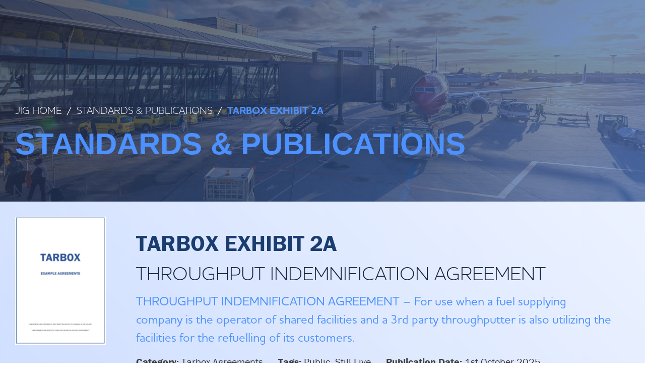

--- FILE ---
content_type: text/html; charset=UTF-8
request_url: https://www.jig.org/documents/tarbox-exhibit-2a/
body_size: 13990
content:
<!doctype html>
<html lang="en-GB">

<head>
	<meta charset="UTF-8">
	<meta name="viewport" content="width=device-width, initial-scale=1">
	<link rel="profile" href="https://gmpg.org/xfn/11">

	<title>TARBOX EXHIBIT 2A &#x2d; Joint Inspection Group</title>
	<style>img:is([sizes="auto" i], [sizes^="auto," i]) { contain-intrinsic-size: 3000px 1500px }</style>
	<script id="cookieyes" type="text/javascript" src="https://cdn-cookieyes.com/client_data/7fdc3979d91a808f7c1bc052/script.js"></script>
<!-- The SEO Framework by Sybre Waaijer -->
<meta name="robots" content="max-snippet:-1,max-image-preview:standard,max-video-preview:-1" />
<link rel="canonical" href="https://www.jig.org/documents/tarbox-exhibit-2a/" />
<meta property="og:type" content="article" />
<meta property="og:locale" content="en_GB" />
<meta property="og:site_name" content="Joint Inspection Group" />
<meta property="og:title" content="TARBOX EXHIBIT 2A" />
<meta property="og:url" content="https://www.jig.org/documents/tarbox-exhibit-2a/" />
<meta property="og:image" content="https://kamino.fra1.cdn.digitaloceanspaces.com/jig/app/uploads/2021/03/cropped-jig_fav.png" />
<meta property="og:image:width" content="512" />
<meta property="og:image:height" content="512" />
<meta property="article:published_time" content="2025-09-29T01:00:48+00:00" />
<meta property="article:modified_time" content="2025-10-03T14:29:26+00:00" />
<meta name="twitter:card" content="summary_large_image" />
<meta name="twitter:title" content="TARBOX EXHIBIT 2A" />
<meta name="twitter:image" content="https://kamino.fra1.cdn.digitaloceanspaces.com/jig/app/uploads/2021/03/cropped-jig_fav.png" />
<meta name="google-site-verification" content="hvpRGLPTD5_S46vKMshPq5ChyItr-RzacT0EZRvQE4c" />
<script type="application/ld+json">{"@context":"https://schema.org","@graph":[{"@type":"WebSite","@id":"https://www.jig.org/#/schema/WebSite","url":"https://www.jig.org/","name":"Joint Inspection Group","description":"Aviation Fuel Supply Standards","inLanguage":"en-GB","potentialAction":{"@type":"SearchAction","target":{"@type":"EntryPoint","urlTemplate":"https://www.jig.org/search/{search_term_string}/"},"query-input":"required name=search_term_string"},"publisher":{"@type":"Organization","@id":"https://www.jig.org/#/schema/Organization","name":"Joint Inspection Group","url":"https://www.jig.org/","logo":{"@type":"ImageObject","url":"https://kamino.fra1.cdn.digitaloceanspaces.com/jig/app/uploads/2021/03/cropped-jig_fav.png","contentUrl":"https://kamino.fra1.cdn.digitaloceanspaces.com/jig/app/uploads/2021/03/cropped-jig_fav.png","width":512,"height":512,"contentSize":"7998"}}},{"@type":"WebPage","@id":"https://www.jig.org/documents/tarbox-exhibit-2a/","url":"https://www.jig.org/documents/tarbox-exhibit-2a/","name":"TARBOX EXHIBIT 2A &#x2d; Joint Inspection Group","inLanguage":"en-GB","isPartOf":{"@id":"https://www.jig.org/#/schema/WebSite"},"breadcrumb":{"@type":"BreadcrumbList","@id":"https://www.jig.org/#/schema/BreadcrumbList","itemListElement":[{"@type":"ListItem","position":1,"item":"https://www.jig.org/","name":"Joint Inspection Group"},{"@type":"ListItem","position":2,"item":"https://www.jig.org/document_category/policy-governance/","name":"Document Category: Policy &amp; Governance"},{"@type":"ListItem","position":3,"item":"https://www.jig.org/document_category/tarbox-agreements/","name":"Document Category: Tarbox Agreements"},{"@type":"ListItem","position":4,"name":"TARBOX EXHIBIT 2A"}]},"potentialAction":{"@type":"ReadAction","target":"https://www.jig.org/documents/tarbox-exhibit-2a/"},"datePublished":"2025-09-29T01:00:48+00:00","dateModified":"2025-10-03T14:29:26+00:00"}]}</script>
<!-- / The SEO Framework by Sybre Waaijer | 5.25ms meta | 0.87ms boot -->

<link rel='dns-prefetch' href='//cdnjs.cloudflare.com' />
<link rel="alternate" type="application/rss+xml" title="Joint Inspection Group &raquo; Feed" href="https://www.jig.org/feed/" />
<link rel="alternate" type="application/rss+xml" title="Joint Inspection Group &raquo; Comments Feed" href="https://www.jig.org/comments/feed/" />
<link rel='stylesheet' id='grassblade-css' href='https://www.jig.org/app/plugins/grassblade/css/styles.css?ver=6.2.8' media='all' />
<link rel='stylesheet' id='grassblade-frontend-css' href='https://www.jig.org/app/plugins/grassblade/css/frontend-styles.css?ver=6.2.8' media='all' />
<link rel='stylesheet' id='slick-css-css' href='https://cdnjs.cloudflare.com/ajax/libs/slick-carousel/1.8.1/slick.min.css?ver=6.8.3' media='all' />
<link rel='stylesheet' id='slick-theme-css-css' href='https://cdnjs.cloudflare.com/ajax/libs/slick-carousel/1.8.1/slick-theme.min.css?ver=6.8.3' media='all' />
<link rel='stylesheet' id='fontawesome-css-css' href='https://cdnjs.cloudflare.com/ajax/libs/font-awesome/5.15.1/css/all.min.css?ver=6.8.3' media='all' />
<link rel='stylesheet' id='wp-block-library-css' href='https://www.jig.org/wp/wp-includes/css/dist/block-library/style.min.css?ver=6.8.3' media='all' />
<style id='classic-theme-styles-inline-css'>
/*! This file is auto-generated */
.wp-block-button__link{color:#fff;background-color:#32373c;border-radius:9999px;box-shadow:none;text-decoration:none;padding:calc(.667em + 2px) calc(1.333em + 2px);font-size:1.125em}.wp-block-file__button{background:#32373c;color:#fff;text-decoration:none}
</style>
<style id='global-styles-inline-css'>
:root{--wp--preset--aspect-ratio--square: 1;--wp--preset--aspect-ratio--4-3: 4/3;--wp--preset--aspect-ratio--3-4: 3/4;--wp--preset--aspect-ratio--3-2: 3/2;--wp--preset--aspect-ratio--2-3: 2/3;--wp--preset--aspect-ratio--16-9: 16/9;--wp--preset--aspect-ratio--9-16: 9/16;--wp--preset--color--black: #000000;--wp--preset--color--cyan-bluish-gray: #abb8c3;--wp--preset--color--white: #ffffff;--wp--preset--color--pale-pink: #f78da7;--wp--preset--color--vivid-red: #cf2e2e;--wp--preset--color--luminous-vivid-orange: #ff6900;--wp--preset--color--luminous-vivid-amber: #fcb900;--wp--preset--color--light-green-cyan: #7bdcb5;--wp--preset--color--vivid-green-cyan: #00d084;--wp--preset--color--pale-cyan-blue: #8ed1fc;--wp--preset--color--vivid-cyan-blue: #0693e3;--wp--preset--color--vivid-purple: #9b51e0;--wp--preset--gradient--vivid-cyan-blue-to-vivid-purple: linear-gradient(135deg,rgba(6,147,227,1) 0%,rgb(155,81,224) 100%);--wp--preset--gradient--light-green-cyan-to-vivid-green-cyan: linear-gradient(135deg,rgb(122,220,180) 0%,rgb(0,208,130) 100%);--wp--preset--gradient--luminous-vivid-amber-to-luminous-vivid-orange: linear-gradient(135deg,rgba(252,185,0,1) 0%,rgba(255,105,0,1) 100%);--wp--preset--gradient--luminous-vivid-orange-to-vivid-red: linear-gradient(135deg,rgba(255,105,0,1) 0%,rgb(207,46,46) 100%);--wp--preset--gradient--very-light-gray-to-cyan-bluish-gray: linear-gradient(135deg,rgb(238,238,238) 0%,rgb(169,184,195) 100%);--wp--preset--gradient--cool-to-warm-spectrum: linear-gradient(135deg,rgb(74,234,220) 0%,rgb(151,120,209) 20%,rgb(207,42,186) 40%,rgb(238,44,130) 60%,rgb(251,105,98) 80%,rgb(254,248,76) 100%);--wp--preset--gradient--blush-light-purple: linear-gradient(135deg,rgb(255,206,236) 0%,rgb(152,150,240) 100%);--wp--preset--gradient--blush-bordeaux: linear-gradient(135deg,rgb(254,205,165) 0%,rgb(254,45,45) 50%,rgb(107,0,62) 100%);--wp--preset--gradient--luminous-dusk: linear-gradient(135deg,rgb(255,203,112) 0%,rgb(199,81,192) 50%,rgb(65,88,208) 100%);--wp--preset--gradient--pale-ocean: linear-gradient(135deg,rgb(255,245,203) 0%,rgb(182,227,212) 50%,rgb(51,167,181) 100%);--wp--preset--gradient--electric-grass: linear-gradient(135deg,rgb(202,248,128) 0%,rgb(113,206,126) 100%);--wp--preset--gradient--midnight: linear-gradient(135deg,rgb(2,3,129) 0%,rgb(40,116,252) 100%);--wp--preset--font-size--small: 13px;--wp--preset--font-size--medium: 20px;--wp--preset--font-size--large: 36px;--wp--preset--font-size--x-large: 42px;--wp--preset--spacing--20: 0.44rem;--wp--preset--spacing--30: 0.67rem;--wp--preset--spacing--40: 1rem;--wp--preset--spacing--50: 1.5rem;--wp--preset--spacing--60: 2.25rem;--wp--preset--spacing--70: 3.38rem;--wp--preset--spacing--80: 5.06rem;--wp--preset--shadow--natural: 6px 6px 9px rgba(0, 0, 0, 0.2);--wp--preset--shadow--deep: 12px 12px 50px rgba(0, 0, 0, 0.4);--wp--preset--shadow--sharp: 6px 6px 0px rgba(0, 0, 0, 0.2);--wp--preset--shadow--outlined: 6px 6px 0px -3px rgba(255, 255, 255, 1), 6px 6px rgba(0, 0, 0, 1);--wp--preset--shadow--crisp: 6px 6px 0px rgba(0, 0, 0, 1);}:where(.is-layout-flex){gap: 0.5em;}:where(.is-layout-grid){gap: 0.5em;}body .is-layout-flex{display: flex;}.is-layout-flex{flex-wrap: wrap;align-items: center;}.is-layout-flex > :is(*, div){margin: 0;}body .is-layout-grid{display: grid;}.is-layout-grid > :is(*, div){margin: 0;}:where(.wp-block-columns.is-layout-flex){gap: 2em;}:where(.wp-block-columns.is-layout-grid){gap: 2em;}:where(.wp-block-post-template.is-layout-flex){gap: 1.25em;}:where(.wp-block-post-template.is-layout-grid){gap: 1.25em;}.has-black-color{color: var(--wp--preset--color--black) !important;}.has-cyan-bluish-gray-color{color: var(--wp--preset--color--cyan-bluish-gray) !important;}.has-white-color{color: var(--wp--preset--color--white) !important;}.has-pale-pink-color{color: var(--wp--preset--color--pale-pink) !important;}.has-vivid-red-color{color: var(--wp--preset--color--vivid-red) !important;}.has-luminous-vivid-orange-color{color: var(--wp--preset--color--luminous-vivid-orange) !important;}.has-luminous-vivid-amber-color{color: var(--wp--preset--color--luminous-vivid-amber) !important;}.has-light-green-cyan-color{color: var(--wp--preset--color--light-green-cyan) !important;}.has-vivid-green-cyan-color{color: var(--wp--preset--color--vivid-green-cyan) !important;}.has-pale-cyan-blue-color{color: var(--wp--preset--color--pale-cyan-blue) !important;}.has-vivid-cyan-blue-color{color: var(--wp--preset--color--vivid-cyan-blue) !important;}.has-vivid-purple-color{color: var(--wp--preset--color--vivid-purple) !important;}.has-black-background-color{background-color: var(--wp--preset--color--black) !important;}.has-cyan-bluish-gray-background-color{background-color: var(--wp--preset--color--cyan-bluish-gray) !important;}.has-white-background-color{background-color: var(--wp--preset--color--white) !important;}.has-pale-pink-background-color{background-color: var(--wp--preset--color--pale-pink) !important;}.has-vivid-red-background-color{background-color: var(--wp--preset--color--vivid-red) !important;}.has-luminous-vivid-orange-background-color{background-color: var(--wp--preset--color--luminous-vivid-orange) !important;}.has-luminous-vivid-amber-background-color{background-color: var(--wp--preset--color--luminous-vivid-amber) !important;}.has-light-green-cyan-background-color{background-color: var(--wp--preset--color--light-green-cyan) !important;}.has-vivid-green-cyan-background-color{background-color: var(--wp--preset--color--vivid-green-cyan) !important;}.has-pale-cyan-blue-background-color{background-color: var(--wp--preset--color--pale-cyan-blue) !important;}.has-vivid-cyan-blue-background-color{background-color: var(--wp--preset--color--vivid-cyan-blue) !important;}.has-vivid-purple-background-color{background-color: var(--wp--preset--color--vivid-purple) !important;}.has-black-border-color{border-color: var(--wp--preset--color--black) !important;}.has-cyan-bluish-gray-border-color{border-color: var(--wp--preset--color--cyan-bluish-gray) !important;}.has-white-border-color{border-color: var(--wp--preset--color--white) !important;}.has-pale-pink-border-color{border-color: var(--wp--preset--color--pale-pink) !important;}.has-vivid-red-border-color{border-color: var(--wp--preset--color--vivid-red) !important;}.has-luminous-vivid-orange-border-color{border-color: var(--wp--preset--color--luminous-vivid-orange) !important;}.has-luminous-vivid-amber-border-color{border-color: var(--wp--preset--color--luminous-vivid-amber) !important;}.has-light-green-cyan-border-color{border-color: var(--wp--preset--color--light-green-cyan) !important;}.has-vivid-green-cyan-border-color{border-color: var(--wp--preset--color--vivid-green-cyan) !important;}.has-pale-cyan-blue-border-color{border-color: var(--wp--preset--color--pale-cyan-blue) !important;}.has-vivid-cyan-blue-border-color{border-color: var(--wp--preset--color--vivid-cyan-blue) !important;}.has-vivid-purple-border-color{border-color: var(--wp--preset--color--vivid-purple) !important;}.has-vivid-cyan-blue-to-vivid-purple-gradient-background{background: var(--wp--preset--gradient--vivid-cyan-blue-to-vivid-purple) !important;}.has-light-green-cyan-to-vivid-green-cyan-gradient-background{background: var(--wp--preset--gradient--light-green-cyan-to-vivid-green-cyan) !important;}.has-luminous-vivid-amber-to-luminous-vivid-orange-gradient-background{background: var(--wp--preset--gradient--luminous-vivid-amber-to-luminous-vivid-orange) !important;}.has-luminous-vivid-orange-to-vivid-red-gradient-background{background: var(--wp--preset--gradient--luminous-vivid-orange-to-vivid-red) !important;}.has-very-light-gray-to-cyan-bluish-gray-gradient-background{background: var(--wp--preset--gradient--very-light-gray-to-cyan-bluish-gray) !important;}.has-cool-to-warm-spectrum-gradient-background{background: var(--wp--preset--gradient--cool-to-warm-spectrum) !important;}.has-blush-light-purple-gradient-background{background: var(--wp--preset--gradient--blush-light-purple) !important;}.has-blush-bordeaux-gradient-background{background: var(--wp--preset--gradient--blush-bordeaux) !important;}.has-luminous-dusk-gradient-background{background: var(--wp--preset--gradient--luminous-dusk) !important;}.has-pale-ocean-gradient-background{background: var(--wp--preset--gradient--pale-ocean) !important;}.has-electric-grass-gradient-background{background: var(--wp--preset--gradient--electric-grass) !important;}.has-midnight-gradient-background{background: var(--wp--preset--gradient--midnight) !important;}.has-small-font-size{font-size: var(--wp--preset--font-size--small) !important;}.has-medium-font-size{font-size: var(--wp--preset--font-size--medium) !important;}.has-large-font-size{font-size: var(--wp--preset--font-size--large) !important;}.has-x-large-font-size{font-size: var(--wp--preset--font-size--x-large) !important;}
:where(.wp-block-post-template.is-layout-flex){gap: 1.25em;}:where(.wp-block-post-template.is-layout-grid){gap: 1.25em;}
:where(.wp-block-columns.is-layout-flex){gap: 2em;}:where(.wp-block-columns.is-layout-grid){gap: 2em;}
:root :where(.wp-block-pullquote){font-size: 1.5em;line-height: 1.6;}
</style>
<style id='woocommerce-inline-inline-css'>
.woocommerce form .form-row .required { visibility: visible; }
</style>
<link rel='stylesheet' id='learndash_quiz_front_css-css' href='//www.jig.org/app/plugins/learndash/themes/legacy/templates/learndash_quiz_front.min.css?ver=4.20.5' media='all' />
<link rel='stylesheet' id='dashicons-css' href='https://www.jig.org/wp/wp-includes/css/dashicons.min.css?ver=6.8.3' media='all' />
<link rel='stylesheet' id='learndash-css' href='//www.jig.org/app/plugins/learndash/src/assets/dist/css/styles.css?ver=4.20.5' media='all' />
<link rel='stylesheet' id='jquery-dropdown-css-css' href='//www.jig.org/app/plugins/learndash/assets/css/jquery.dropdown.min.css?ver=4.20.5' media='all' />
<link rel='stylesheet' id='learndash_lesson_video-css' href='//www.jig.org/app/plugins/learndash/themes/legacy/templates/learndash_lesson_video.min.css?ver=4.20.5' media='all' />
<link rel='stylesheet' id='learndash-admin-bar-css' href='https://www.jig.org/app/plugins/learndash/src/assets/dist/css/admin-bar/styles.css?ver=4.20.5' media='all' />
<link rel='stylesheet' id='brands-styles-css' href='https://www.jig.org/app/plugins/woocommerce/assets/css/brands.css?ver=10.2.2' media='all' />
<link rel='stylesheet' id='jigonline-style-css' href='https://www.jig.org/app/themes/jigonline/style.css?ver=1.0.0' media='all' />
<link rel='stylesheet' id='jigonline-woocommerce-style-css' href='https://www.jig.org/app/themes/jigonline/woocommerce.css?ver=1.0.0' media='all' />
<style id='jigonline-woocommerce-style-inline-css'>
@font-face {
			font-family: "star";
			src: url("https://www.jig.org/app/plugins/woocommerce/assets/fonts/star.eot");
			src: url("https://www.jig.org/app/plugins/woocommerce/assets/fonts/star.eot?#iefix") format("embedded-opentype"),
				url("https://www.jig.org/app/plugins/woocommerce/assets/fonts/star.woff") format("woff"),
				url("https://www.jig.org/app/plugins/woocommerce/assets/fonts/star.ttf") format("truetype"),
				url("https://www.jig.org/app/plugins/woocommerce/assets/fonts/star.svg#star") format("svg");
			font-weight: normal;
			font-style: normal;
		}
</style>
<link rel='stylesheet' id='learndash-front-css' href='//www.jig.org/app/plugins/learndash/themes/ld30/assets/css/learndash.min.css?ver=4.20.5' media='all' />
<link rel='stylesheet' id='um_modal-css' href='https://www.jig.org/app/plugins/ultimate-member/assets/css/um-modal.min.css?ver=2.10.6' media='all' />
<link rel='stylesheet' id='um_ui-css' href='https://www.jig.org/app/plugins/ultimate-member/assets/libs/jquery-ui/jquery-ui.min.css?ver=1.13.2' media='all' />
<link rel='stylesheet' id='um_tipsy-css' href='https://www.jig.org/app/plugins/ultimate-member/assets/libs/tipsy/tipsy.min.css?ver=1.0.0a' media='all' />
<link rel='stylesheet' id='um_raty-css' href='https://www.jig.org/app/plugins/ultimate-member/assets/libs/raty/um-raty.min.css?ver=2.6.0' media='all' />
<link rel='stylesheet' id='select2-css' href='https://www.jig.org/app/plugins/ultimate-member/assets/libs/select2/select2.min.css?ver=4.0.13' media='all' />
<link rel='stylesheet' id='um_fileupload-css' href='https://www.jig.org/app/plugins/ultimate-member/assets/css/um-fileupload.min.css?ver=2.10.6' media='all' />
<link rel='stylesheet' id='um_confirm-css' href='https://www.jig.org/app/plugins/ultimate-member/assets/libs/um-confirm/um-confirm.min.css?ver=1.0' media='all' />
<link rel='stylesheet' id='um_datetime-css' href='https://www.jig.org/app/plugins/ultimate-member/assets/libs/pickadate/default.min.css?ver=3.6.2' media='all' />
<link rel='stylesheet' id='um_datetime_date-css' href='https://www.jig.org/app/plugins/ultimate-member/assets/libs/pickadate/default.date.min.css?ver=3.6.2' media='all' />
<link rel='stylesheet' id='um_datetime_time-css' href='https://www.jig.org/app/plugins/ultimate-member/assets/libs/pickadate/default.time.min.css?ver=3.6.2' media='all' />
<link rel='stylesheet' id='um_fonticons_ii-css' href='https://www.jig.org/app/plugins/ultimate-member/assets/libs/legacy/fonticons/fonticons-ii.min.css?ver=2.10.6' media='all' />
<link rel='stylesheet' id='um_fonticons_fa-css' href='https://www.jig.org/app/plugins/ultimate-member/assets/libs/legacy/fonticons/fonticons-fa.min.css?ver=2.10.6' media='all' />
<link rel='stylesheet' id='um_fontawesome-css' href='https://www.jig.org/app/plugins/ultimate-member/assets/css/um-fontawesome.min.css?ver=6.5.2' media='all' />
<link rel='stylesheet' id='um_common-css' href='https://www.jig.org/app/plugins/ultimate-member/assets/css/common.min.css?ver=2.10.6' media='all' />
<link rel='stylesheet' id='um_responsive-css' href='https://www.jig.org/app/plugins/ultimate-member/assets/css/um-responsive.min.css?ver=2.10.6' media='all' />
<link rel='stylesheet' id='um_styles-css' href='https://www.jig.org/app/plugins/ultimate-member/assets/css/um-styles.min.css?ver=2.10.6' media='all' />
<link rel='stylesheet' id='um_crop-css' href='https://www.jig.org/app/plugins/ultimate-member/assets/libs/cropper/cropper.min.css?ver=1.6.1' media='all' />
<link rel='stylesheet' id='um_profile-css' href='https://www.jig.org/app/plugins/ultimate-member/assets/css/um-profile.min.css?ver=2.10.6' media='all' />
<link rel='stylesheet' id='um_account-css' href='https://www.jig.org/app/plugins/ultimate-member/assets/css/um-account.min.css?ver=2.10.6' media='all' />
<link rel='stylesheet' id='um_misc-css' href='https://www.jig.org/app/plugins/ultimate-member/assets/css/um-misc.min.css?ver=2.10.6' media='all' />
<link rel='stylesheet' id='um_default_css-css' href='https://www.jig.org/app/plugins/ultimate-member/assets/css/um-old-default.min.css?ver=2.10.6' media='all' />
<script src="https://www.jig.org/wp/wp-includes/js/jquery/jquery.min.js?ver=3.7.1" id="jquery-core-js"></script>
<script id="gb-user-profile-js-extra">
var gb_profile = {"date":"Date","score":"Score","status":"Status","timespent":"Timespent","quiz_report":"Quiz Report","completed":"Completed","attempted":"Attempted","passed":"Passed","failed":"Failed","in_progress":"In Progress","datatables_language":{"sEmptyTable":"No data available in table","sInfo":"Showing _START_ to _END_ of _TOTAL_ entries","sInfoEmpty":"Showing 0 to 0 of 0 entries","sInfoFiltered":"(filtered from _MAX_ total entries)","sInfoPostFix":"","sInfoThousands":",","sLengthMenu":"Show _MENU_ entries","sLoadingRecords":"Loading...","sProcessing":"Processing...","sSearch":"Search:","sZeroRecords":"No matching records found","oPaginate":{"sFirst":"First","sLast":"Last","sNext":"Next","sPrevious":"Previous"},"oAria":{"sSortAscending":": activate to sort column ascending","sSortDescending":": activate to sort column descending"}},"plugin_dir_url":"https:\/\/www.jig.org\/app\/plugins\/grassblade"};
</script>
<script src="https://www.jig.org/app/plugins/grassblade/addons/user_report/js/script.js?ver=6.2.8" id="gb-user-profile-js"></script>
<script src="https://cdnjs.cloudflare.com/ajax/libs/slick-carousel/1.8.1/slick.min.js?ver=6.8.3" id="slick-js"></script>
<script src="https://www.jig.org/app/themes/jigonline/js/cookie.js?ver=6.8.3" id="cookie-js"></script>
<script id="client-js-extra">
var client = {"postID":"3753","ajaxurl":"https:\/\/www.jig.org\/wp\/wp-admin\/admin-ajax.php","googleapikey":"AIzaSyCfCjlreebQLHtVu_SivEtzcksE4fxnTOk","gacode":"UA-73203620-1","referrer":"","displayname":""};
</script>
<script src="https://www.jig.org/app/themes/jigonline/js/client.js?ver=6.8.3" id="client-js"></script>
<script src="https://cdnjs.cloudflare.com/ajax/libs/font-awesome/5.15.1/js/all.min.js?ver=6.8.3" id="fontawesome-js"></script>
<script src="https://www.jig.org/app/themes/jigonline/js/circle-progress.js/circle-progress.min.js?ver=6.8.3" id="theme-circleprogress-js"></script>
<script src="https://www.jig.org/app/plugins/woocommerce/assets/js/jquery-blockui/jquery.blockUI.min.js?ver=2.7.0-wc.10.2.2" id="jquery-blockui-js" defer data-wp-strategy="defer"></script>
<script src="https://www.jig.org/app/plugins/woocommerce/assets/js/js-cookie/js.cookie.min.js?ver=2.1.4-wc.10.2.2" id="js-cookie-js" defer data-wp-strategy="defer"></script>
<script id="woocommerce-js-extra">
var woocommerce_params = {"ajax_url":"\/wp\/wp-admin\/admin-ajax.php","wc_ajax_url":"\/?wc-ajax=%%endpoint%%","i18n_password_show":"Show password","i18n_password_hide":"Hide password"};
</script>
<script src="https://www.jig.org/app/plugins/woocommerce/assets/js/frontend/woocommerce.min.js?ver=10.2.2" id="woocommerce-js" defer data-wp-strategy="defer"></script>
<script src="https://www.jig.org/app/plugins/ultimate-member/assets/js/um-gdpr.min.js?ver=2.10.6" id="um-gdpr-js"></script>
<script id="grassblade-js-extra">
var gb_data = {"plugin_dir_url":"https:\/\/www.jig.org\/app\/plugins\/grassblade\/","is_admin":"","is_guest":"1","ajax_url":"https:\/\/www.jig.org\/wp\/wp-admin\/admin-ajax.php","post_id":"3753","lrs_exists":"1","completion_tracking_enabled":"","post_completion":"","lang":{"confirm_reset_learner_progress":"Are you sure you want to reset progress on this content for all learners?","S.No.":"S.No.","User":"User","Email":"Email","Video":"Video","Length":"Length","Attempts":"Attempts","Timespent":"Timespent","Heatmap":"Heatmap","Completed %":"Completed %","Not Watched":"Not Watched","Type":"Type","Percentage Watched":"Percentage Watched","Select All":"Select All","Select None":"Select None","Loading...":"Loading...","No data.":"No data.","Content":"Content","Date":"Date","Student Score %":"Student Score %","Group Avg":"Group Avg","Global Avg":"Global Avg","Time Spent":"Time Spent"},"labels":{"content_passed_message":"Congratulations! You have successfully %s the content.","content_failed_message":"You did not pass.","content_getting_result":"Getting your Result ...","passed":"Passed","failed":"Failed","completed":"Completed"}};
</script>
<script src="https://www.jig.org/app/plugins/grassblade/js/script.js?ver=6.2.8" id="grassblade-js"></script>
	<noscript><style>.woocommerce-product-gallery{ opacity: 1 !important; }</style></noscript>
	<style type="text/css">
.no-js .native-lazyload-js-fallback {
	display: none;
}
</style>
		<link rel="icon" href="https://kamino.fra1.cdn.digitaloceanspaces.com/jig/app/uploads/2021/03/cropped-jig_fav-32x32.png" sizes="32x32" />
<link rel="icon" href="https://kamino.fra1.cdn.digitaloceanspaces.com/jig/app/uploads/2021/03/cropped-jig_fav-192x192.png" sizes="192x192" />
<link rel="apple-touch-icon" href="https://kamino.fra1.cdn.digitaloceanspaces.com/jig/app/uploads/2021/03/cropped-jig_fav-180x180.png" />
<meta name="msapplication-TileImage" content="https://kamino.fra1.cdn.digitaloceanspaces.com/jig/app/uploads/2021/03/cropped-jig_fav-270x270.png" />
		<style id="wp-custom-css">
			blockquote {
border-left:5px solid #FF7F00;
}		</style>
		<style id="grassblade_table_styles">
	.grassblade_table th {
		background: #0e9dda !important;
		color: #FFFFFF !important;
	}

	.grassblade_table td {
		background: #B7CF3C !important;
		color: #000000 !important;
	}
	.grassblade_table tr.tr_odd td, .grassblade_table tr.odd td {
		background: #90B53D !important;
	}
	</style></head>

<body class="wp-singular documents-template-default single single-documents postid-3753 wp-theme-jigonline theme-jigonline woocommerce-no-js woocommerce-active">
		<div id="page" class="site">

		<a class="skip-link screen-reader-text" href="#primary">Skip to content</a>

		<div class="page-head" style="background-image:url('/app/themes/jigonline/assets/images/main_default.jpg'); background-size:cover; background-position:center;">
    <div class="sectionInner">
        <div class="breadcrumbs" typeof="BreadcrumbList" vocab="https://schema.org/">
            <!-- Breadcrumb NavXT 7.4.1 -->
<span property="itemListElement" typeof="ListItem"><a property="item" typeof="WebPage" title="Go to Joint Inspection Group." href="https://www.jig.org" class="home" ><span property="name">JIG Home</span></a><meta property="position" content="1"></span><div class="bread-separator">/</div><span property="itemListElement" typeof="ListItem"><a property="item" typeof="WebPage" title="Go to Standards &#038; Publications." href="https://www.jig.org/standards-publications/" class="documents-root post post-documents" ><span property="name">Standards &#038; Publications</span></a><meta property="position" content="2"></span><div class="bread-separator">/</div><span property="itemListElement" typeof="ListItem"><span property="name" class="post post-documents current-item">TARBOX EXHIBIT 2A</span><meta property="url" content="https://www.jig.org/documents/tarbox-exhibit-2a/"><meta property="position" content="3"></span>        </div>
        <h1 class="page-title">
            Standards &amp; Publications        </h1>
        
                        
            
            </div>
</div><!-- .page-header -->
<div id="bulletin-view">

    <section class="standards-head standards">
        <div class="sectionInner">

                            <div class="standards-img">
                    <div class="standards-img-inner">
                        <img
                            src="https://kamino.fra1.cdn.digitaloceanspaces.com/jig/app/uploads/2021/03/TARBOX-EXHIBIT-IMAGE-724x1024.jpg"
                            alt="" />
                    </div>
                </div>
                        <div class="standards-head-details">
                <div class="standards-title">TARBOX EXHIBIT 2A</div>
                <div class="standards-sub">Throughput Indemnification Agreement</div>
                <div class="standards-bluesub">
                    <span>THROUGHPUT INDEMNIFICATION AGREEMENT –
 For use when a fuel supplying company is the operator of shared facilities and a 3rd party throughputter is also utilizing the facilities for the refuelling of its customers.</span>
                </div>

                <ul class="standards-tags">
                                            <li>
                            <span>Category:</span> Tarbox Agreements                        </li>
                                        <li>
                        <span>Tags:</span> Public, Still Live                    </li>
                                            <li>
                            <span>Publication Date:</span> 1st October 2025                        </li>
                                                                            </ul>
            </div>

        </div>
    </section>

    <section class="standards-body standards">
        <div class="sectionInner">

            <div class="standards-details">
                <div class="prod-row">

                                            <!-- Document Downloads -->
                        <ul class="document-downloads">
                                                            <li class="download-item">
                                    <div class="prod-ed">
                                        <img
                                            src="/app/themes/jigonline/assets/images/flags/gb.gif"
                                            alt="Exhibit 2A"
                                            class="download-flag">
                                        <span class="file-name">Exhibit 2A</span>
                                    </div>

                                    <a href="https://www.jig.org/wp/wp-admin/admin-post.php?action=download_track&#038;nonce=09598c44da&#038;id=34031&#038;type_id=3753"
                                        class="standard-button"
                                        target="_blank"
                                        rel="noopener noreferrer">
                                        Download
                                    </a>

                                    <div class="prod-split"></div>
                                </li>
                                                            <li class="download-item">
                                    <div class="prod-ed">
                                        <img
                                            src="/app/themes/jigonline/assets/images/flags/gb.gif"
                                            alt="Deed of Adherence"
                                            class="download-flag">
                                        <span class="file-name">Deed of Adherence</span>
                                    </div>

                                    <a href="https://www.jig.org/wp/wp-admin/admin-post.php?action=download_track&#038;nonce=be0cf0eab9&#038;id=33918&#038;type_id=3753"
                                        class="standard-button"
                                        target="_blank"
                                        rel="noopener noreferrer">
                                        Download
                                    </a>

                                    <div class="prod-split"></div>
                                </li>
                                                            <li class="download-item">
                                    <div class="prod-ed">
                                        <img
                                            src="/app/themes/jigonline/assets/images/flags/gb.gif"
                                            alt="Application Notes"
                                            class="download-flag">
                                        <span class="file-name">Application Notes</span>
                                    </div>

                                    <a href="https://www.jig.org/wp/wp-admin/admin-post.php?action=download_track&#038;nonce=f620b7775c&#038;id=33912&#038;type_id=3753"
                                        class="standard-button"
                                        target="_blank"
                                        rel="noopener noreferrer">
                                        Download
                                    </a>

                                    <div class="prod-split"></div>
                                </li>
                                                            <li class="download-item">
                                    <div class="prod-ed">
                                        <img
                                            src="/app/themes/jigonline/assets/images/flags/gb.gif"
                                            alt="Guidance Notes"
                                            class="download-flag">
                                        <span class="file-name">Guidance Notes</span>
                                    </div>

                                    <a href="https://www.jig.org/wp/wp-admin/admin-post.php?action=download_track&#038;nonce=f413929e24&#038;id=33925&#038;type_id=3753"
                                        class="standard-button"
                                        target="_blank"
                                        rel="noopener noreferrer">
                                        Download
                                    </a>

                                    <div class="prod-split"></div>
                                </li>
                                                    </ul>
                    
                </div><!-- /.prod-row -->
            </div><!-- /.standards-details -->

        </div><!-- /.sectionInner -->

        <!-- Tabs Section -->
            </section>
</div>

<script>
    jQuery(function($) {
        $('.tc_check')
            .on('invalid', function() {
                this.setCustomValidity('Please accept the terms and conditions')
            })
            .on('input', function() {
                this.setCustomValidity('')
            });
    });
</script>
<footer id="colophon" class="site-footer">

			<div id="footer-logo">
			<div class="footer-slider">
									<div class="logo">
						<img src="https://kamino.fra1.cdn.digitaloceanspaces.com/jig/app/uploads/2024/05/11PLC-300x187.jpg" alt="11 PLC" />
					</div>
									<div class="logo">
						<img src="https://kamino.fra1.cdn.digitaloceanspaces.com/jig/app/uploads/2024/05/ADNOC-2-300x187.jpg" alt="Abu Dhabi National Oil Company For Distribution" />
					</div>
									<div class="logo">
						<img src="https://kamino.fra1.cdn.digitaloceanspaces.com/jig/app/uploads/2024/05/ASA-300x187.jpg" alt="Aeropuertos Y Servicios Auxiliares" />
					</div>
									<div class="logo">
						<img src="https://kamino.fra1.cdn.digitaloceanspaces.com/jig/app/uploads/2024/05/AFRIQUIA-300x187.jpg" alt="Afriquia SMDC" />
					</div>
									<div class="logo">
						<img src="https://kamino.fra1.cdn.digitaloceanspaces.com/jig/app/uploads/2024/05/AFSC-300x187.jpg" alt="AFSC Operations Limited" />
					</div>
									<div class="logo">
						<img src="https://kamino.fra1.cdn.digitaloceanspaces.com/jig/app/uploads/2024/05/Agil-300x187.jpg" alt="AGIL National Company of Oil Distribution SA" />
					</div>
									<div class="logo">
						<img src="https://kamino.fra1.cdn.digitaloceanspaces.com/jig/app/uploads/2024/05/AFS-B.V-300x187.jpg" alt="Aircraft Fuel Supply BV" />
					</div>
									<div class="logo">
						<img src="https://kamino.fra1.cdn.digitaloceanspaces.com/jig/app/uploads/2024/05/alshams-300x187.jpg" alt="Al Shams National Global Energy Company" />
					</div>
									<div class="logo">
						<img src="https://kamino.fra1.cdn.digitaloceanspaces.com/jig/app/uploads/2024/05/AIB-300x187.jpg" alt="Albusaili" />
					</div>
									<div class="logo">
						<img src="https://kamino.fra1.cdn.digitaloceanspaces.com/jig/app/uploads/2024/10/Amlaak-300x187.jpg" alt="Amlaak Energy Resources L.L.C" />
					</div>
									<div class="logo">
						<img src="https://kamino.fra1.cdn.digitaloceanspaces.com/jig/app/uploads/2024/05/AMPOL-300x187.jpg" alt="Ampol Australia Petroleum Pty Ltd" />
					</div>
									<div class="logo">
						<img src="https://kamino.fra1.cdn.digitaloceanspaces.com/jig/app/uploads/2024/05/APSCO-Eng-300x187.jpg" alt="Arabian Petroleum Supply Company" />
					</div>
									<div class="logo">
						<img src="https://kamino.fra1.cdn.digitaloceanspaces.com/jig/app/uploads/2025/11/Ardova-PLC-300x187.jpg" alt="Ardova PLC" />
					</div>
									<div class="logo">
						<img src="https://kamino.fra1.cdn.digitaloceanspaces.com/jig/app/uploads/2024/05/Arrow-Petroleum-300x187.jpg" alt="Arrow Petroleum Co Ltd" />
					</div>
									<div class="logo">
						<img src="https://kamino.fra1.cdn.digitaloceanspaces.com/jig/app/uploads/2024/05/AEG-Fuels-300x187.jpg" alt="Associated Energy Group" />
					</div>
									<div class="logo">
						<img src="https://kamino.fra1.cdn.digitaloceanspaces.com/jig/app/uploads/2024/05/Astron-Energy-300x187.jpg" alt="Astron Energy" />
					</div>
									<div class="logo">
						<img src="https://kamino.fra1.cdn.digitaloceanspaces.com/jig/app/uploads/2024/05/AAFPC-300x187.jpg" alt="Athens Airport Fuel Pipeline Company" />
					</div>
									<div class="logo">
						<img src="https://kamino.fra1.cdn.digitaloceanspaces.com/jig/app/uploads/2024/05/Attock-300x187.jpg" alt="Attock Petroleum" />
					</div>
									<div class="logo">
						<img src="https://kamino.fra1.cdn.digitaloceanspaces.com/jig/app/uploads/2024/05/ATOM-300x187.jpg" alt="Australian Terminal Operations Management Pty Ltd " />
					</div>
									<div class="logo">
						<img src="https://kamino.fra1.cdn.digitaloceanspaces.com/jig/app/uploads/2024/05/AFS-300x187.jpg" alt="Aviation Fuel Services GmbH (AFS)" />
					</div>
									<div class="logo">
						<img src="https://kamino.fra1.cdn.digitaloceanspaces.com/jig/app/uploads/2021/09/AFSN-logo-300x187.jpg" alt="Aviation Fuelling Services Norway AS " />
					</div>
									<div class="logo">
						<img src="https://kamino.fra1.cdn.digitaloceanspaces.com/jig/app/uploads/2025/01/AxiomGlobal-300x187.jpg" alt="Axiom Global Oil & Gas Trading DMCC " />
					</div>
									<div class="logo">
						<img src="https://kamino.fra1.cdn.digitaloceanspaces.com/jig/app/uploads/2024/05/AXION-300x187.jpg" alt="Axion Energy Argentina SA" />
					</div>
									<div class="logo">
						<img src="https://kamino.fra1.cdn.digitaloceanspaces.com/jig/app/uploads/2024/05/BGS-300x187.jpg" alt="Baltic Ground Services" />
					</div>
									<div class="logo">
						<img src="https://kamino.fra1.cdn.digitaloceanspaces.com/jig/app/uploads/2024/10/BAFS-300x187.jpg" alt="Bangkok Aviation Fuel Services Public Company Ltd" />
					</div>
									<div class="logo">
						<img src="https://kamino.fra1.cdn.digitaloceanspaces.com/jig/app/uploads/2024/05/Bharat-300x187.jpg" alt="Bharat Petroleum Corporation Ltd" />
					</div>
									<div class="logo">
						<img src="https://kamino.fra1.cdn.digitaloceanspaces.com/jig/app/uploads/2024/05/Botswana-Oil-300x187.jpg" alt="Botswana Oil" />
					</div>
									<div class="logo">
						<img src="https://kamino.fra1.cdn.digitaloceanspaces.com/jig/app/uploads/2024/05/BournemouthAirport.jpg" alt="Bournemouth International Airport Ltd" />
					</div>
									<div class="logo">
						<img src="https://kamino.fra1.cdn.digitaloceanspaces.com/jig/app/uploads/2024/05/air-bp-300x187.jpg" alt="BP International Ltd" />
					</div>
									<div class="logo">
						<img src="https://kamino.fra1.cdn.digitaloceanspaces.com/jig/app/uploads/2024/05/bpa-300x187.jpg" alt="British Pipeline Agency Ltd" />
					</div>
									<div class="logo">
						<img src="https://kamino.fra1.cdn.digitaloceanspaces.com/jig/app/uploads/2024/05/carboil-300x187.jpg" alt="Carboil Srl" />
					</div>
									<div class="logo">
						<img src="https://kamino.fra1.cdn.digitaloceanspaces.com/jig/app/uploads/2024/05/Chevron-300x187.jpg" alt="Chevron" />
					</div>
									<div class="logo">
						<img src="https://kamino.fra1.cdn.digitaloceanspaces.com/jig/app/uploads/2024/05/CMD-300x187.jpg" alt="CMD Aeropuertos Canarios S.L." />
					</div>
									<div class="logo">
						<img src="https://kamino.fra1.cdn.digitaloceanspaces.com/jig/app/uploads/2024/05/Costalina-300x187.jpg" alt="Costalina Oil Terminals General Trading FZE" />
					</div>
									<div class="logo">
						<img src="https://kamino.fra1.cdn.digitaloceanspaces.com/jig/app/uploads/2025/11/Crossbridge-300x187.jpg" alt="Crossbridge Energy A/S" />
					</div>
									<div class="logo">
						<img src="https://kamino.fra1.cdn.digitaloceanspaces.com/jig/app/uploads/2024/05/CAH-300x187.jpg" alt="Czech Airlines Handling A.S." />
					</div>
									<div class="logo">
						<img src="https://kamino.fra1.cdn.digitaloceanspaces.com/jig/app/uploads/2024/05/DCC-Shell-300x187.jpg" alt="DCC & Shell Aviation Denmark AS" />
					</div>
									<div class="logo">
						<img src="https://kamino.fra1.cdn.digitaloceanspaces.com/jig/app/uploads/2024/05/DLA-300x187.jpg" alt="Defense Logistics Agency" />
					</div>
									<div class="logo">
						<img src="https://kamino.fra1.cdn.digitaloceanspaces.com/jig/app/uploads/2024/05/DGC-300x187.jpg" alt="DGCI Corporation" />
					</div>
									<div class="logo">
						<img src="https://kamino.fra1.cdn.digitaloceanspaces.com/jig/app/uploads/2024/05/DISMA-300x187.jpg" alt="DISMA S.p.A." />
					</div>
									<div class="logo">
						<img src="https://kamino.fra1.cdn.digitaloceanspaces.com/jig/app/uploads/2025/01/DS-Aviation-300x187.jpg" alt="DS Aviation Fuel Company Ltd" />
					</div>
									<div class="logo">
						<img src="https://kamino.fra1.cdn.digitaloceanspaces.com/jig/app/uploads/2024/05/EAK-300x187.jpg" alt="EAK ehf" />
					</div>
									<div class="logo">
						<img src="https://kamino.fra1.cdn.digitaloceanspaces.com/jig/app/uploads/2024/05/ECO-300x187.jpg" alt="ECO Aviation Fuel Services Limited (EAFS)" />
					</div>
									<div class="logo">
						<img src="/app/themes/jigonline/assets/images/logo_placeholder.png" alt="eJet International Ltd" />
					</div>
									<div class="logo">
						<img src="https://kamino.fra1.cdn.digitaloceanspaces.com/jig/app/uploads/2024/05/EKO-300x187.jpg" alt="EKO ABEE" />
					</div>
									<div class="logo">
						<img src="https://kamino.fra1.cdn.digitaloceanspaces.com/jig/app/uploads/2025/02/Emarat-300x187.jpg" alt="Emarat (UAE)" />
					</div>
									<div class="logo">
						<img src="https://kamino.fra1.cdn.digitaloceanspaces.com/jig/app/uploads/2024/05/enoc-300x187.jpg" alt="Emirates National Oil Company" />
					</div>
									<div class="logo">
						<img src="https://kamino.fra1.cdn.digitaloceanspaces.com/jig/app/uploads/2024/05/EML-300x187.jpg" alt="EML Engineers and Construction (Pty) Ltd" />
					</div>
									<div class="logo">
						<img src="https://kamino.fra1.cdn.digitaloceanspaces.com/jig/app/uploads/2024/05/enemed-300x187.jpg" alt="Enemed Co. Ltd" />
					</div>
									<div class="logo">
						<img src="https://kamino.fra1.cdn.digitaloceanspaces.com/jig/app/uploads/2023/12/Energrade-v2-300x187.jpg" alt="Energrade (Pty) Ltd" />
					</div>
									<div class="logo">
						<img src="https://kamino.fra1.cdn.digitaloceanspaces.com/jig/app/uploads/2024/05/EI-300x187.jpg" alt="Energy Institute" />
					</div>
									<div class="logo">
						<img src="https://kamino.fra1.cdn.digitaloceanspaces.com/jig/app/uploads/2024/05/enilive-300x187.jpg" alt="Enilive S.p.A." />
					</div>
									<div class="logo">
						<img src="https://kamino.fra1.cdn.digitaloceanspaces.com/jig/app/uploads/2024/05/equinor-300x187.jpg" alt="Equinor ASA " />
					</div>
									<div class="logo">
						<img src="https://kamino.fra1.cdn.digitaloceanspaces.com/jig/app/uploads/2025/04/EXFIS-Logo-300x187.jpg" alt="Ex Fis SH. P. K" />
					</div>
									<div class="logo">
						<img src="https://kamino.fra1.cdn.digitaloceanspaces.com/jig/app/uploads/2024/05/exolum-300x187.jpg" alt="Exolum" />
					</div>
									<div class="logo">
						<img src="https://kamino.fra1.cdn.digitaloceanspaces.com/jig/app/uploads/2024/05/exolum-300x187.jpg" alt="Exolum Pipeline System Ltd" />
					</div>
									<div class="logo">
						<img src="https://kamino.fra1.cdn.digitaloceanspaces.com/jig/app/uploads/2024/05/ExxonMobil-300x187.jpg" alt="ExxonMobil" />
					</div>
									<div class="logo">
						<img src="https://kamino.fra1.cdn.digitaloceanspaces.com/jig/app/uploads/2024/05/Finejet-300x187.jpg" alt="Finejet Africa Holdings Ltd" />
					</div>
									<div class="logo">
						<img src="https://kamino.fra1.cdn.digitaloceanspaces.com/jig/app/uploads/2025/09/Future-Phambili-Logo-300x187.jpg" alt="Future Phambili Petroleum (Pty) Ltd" />
					</div>
									<div class="logo">
						<img src="https://kamino.fra1.cdn.digitaloceanspaces.com/jig/app/uploads/2024/05/galp-300x187.jpg" alt="GALP Energia" />
					</div>
									<div class="logo">
						<img src="https://kamino.fra1.cdn.digitaloceanspaces.com/jig/app/uploads/2024/05/gan-300x187.jpg" alt="GAN International Airport" />
					</div>
									<div class="logo">
						<img src="https://kamino.fra1.cdn.digitaloceanspaces.com/jig/app/uploads/2024/05/GHENT-300x187.jpg" alt="Ghent Transport & Storage NV" />
					</div>
									<div class="logo">
						<img src="https://kamino.fra1.cdn.digitaloceanspaces.com/jig/app/uploads/2024/05/GRAFAIR-300x187.jpg" alt="Grafair Flight Management" />
					</div>
									<div class="logo">
						<img src="https://kamino.fra1.cdn.digitaloceanspaces.com/jig/app/uploads/2024/05/Gran-Petro-300x187.jpg" alt="Gran Petro" />
					</div>
									<div class="logo">
						<img src="https://kamino.fra1.cdn.digitaloceanspaces.com/jig/app/uploads/2024/05/GAFSACOMM-300x187.jpg" alt="Grupo Aeroportuario Ferroviario De Servicios Auxiliares Y Conexos Olmeca Maya-Mexica " />
					</div>
									<div class="logo">
						<img src="https://kamino.fra1.cdn.digitaloceanspaces.com/jig/app/uploads/2021/03/GPD-300x187.jpg" alt="Gulfstream Petroleum Dominicana, S. de R.L." />
					</div>
									<div class="logo">
						<img src="https://kamino.fra1.cdn.digitaloceanspaces.com/jig/app/uploads/2024/05/hc-300x187.jpg" alt="Hansaconsult Ingenieurgesellschaft" />
					</div>
									<div class="logo">
						<img src="https://kamino.fra1.cdn.digitaloceanspaces.com/jig/app/uploads/2024/05/HASS-300x187.jpg" alt="Hass Petroleum" />
					</div>
									<div class="logo">
						<img src="https://kamino.fra1.cdn.digitaloceanspaces.com/jig/app/uploads/2021/03/HHOPCO-logo-300x187.jpg" alt="Heathrow Hydrant Operating Company Limited" />
					</div>
									<div class="logo">
						<img src="https://kamino.fra1.cdn.digitaloceanspaces.com/jig/app/uploads/2024/05/HAFCO-300x187.jpg" alt="Hellenic Aviation Fueling Company SA (HAFCO) " />
					</div>
									<div class="logo">
						<img src="https://kamino.fra1.cdn.digitaloceanspaces.com/jig/app/uploads/2021/03/HELLENiQ-300x187.jpg" alt="Hellenic Petroleum RSSOPP SA " />
					</div>
									<div class="logo">
						<img src="https://kamino.fra1.cdn.digitaloceanspaces.com/jig/app/uploads/2024/05/HBG-300x187.jpg" alt="Hydranten-Betriebs OHG" />
					</div>
									<div class="logo">
						<img src="https://kamino.fra1.cdn.digitaloceanspaces.com/jig/app/uploads/2024/05/Puma-Terminals-300x187.jpg" alt="Impala Terminals Infrastructure UK Ltd" />
					</div>
									<div class="logo">
						<img src="/app/themes/jigonline/assets/images/logo_placeholder.png" alt="Independent Petroleum Terminal" />
					</div>
									<div class="logo">
						<img src="https://kamino.fra1.cdn.digitaloceanspaces.com/jig/app/uploads/2024/05/Indian-Oil-300x187.jpg" alt="Indian Oil Corporation Ltd" />
					</div>
									<div class="logo">
						<img src="/app/themes/jigonline/assets/images/logo_placeholder.png" alt="International Air Transport Association" />
					</div>
									<div class="logo">
						<img src="https://kamino.fra1.cdn.digitaloceanspaces.com/jig/app/uploads/2024/12/Italiano-Petroli-logo-300x187.jpg" alt="Italiana Petroli S. p. A." />
					</div>
									<div class="logo">
						<img src="https://kamino.fra1.cdn.digitaloceanspaces.com/jig/app/uploads/2025/08/Jedco-300x187.jpg" alt="JEDCO Jeddah Airports" />
					</div>
									<div class="logo">
						<img src="https://kamino.fra1.cdn.digitaloceanspaces.com/jig/app/uploads/2021/03/Jet-Aviation-300x187.jpg" alt="Jet Aviation AG" />
					</div>
									<div class="logo">
						<img src="https://kamino.fra1.cdn.digitaloceanspaces.com/jig/app/uploads/2024/05/JAFTO-300x187.jpg" alt="Joint Aviation Fuel Terminal Organization" />
					</div>
									<div class="logo">
						<img src="https://kamino.fra1.cdn.digitaloceanspaces.com/jig/app/uploads/2024/05/KAFCO-300x187.jpg" alt="Kuwait Aviation Fuelling Company" />
					</div>
									<div class="logo">
						<img src="https://kamino.fra1.cdn.digitaloceanspaces.com/jig/app/uploads/2024/05/Q8-Aviation-300x187.jpg" alt="Kuwait Petroleum International Aviation Company Ltd" />
					</div>
									<div class="logo">
						<img src="https://kamino.fra1.cdn.digitaloceanspaces.com/jig/app/uploads/2025/01/Lake-300x187.jpg" alt="Lake Aviation Company Limited" />
					</div>
									<div class="logo">
						<img src="https://kamino.fra1.cdn.digitaloceanspaces.com/jig/app/uploads/2024/05/Lanseria-300x187.jpg" alt="Lanseria International Airport (Pty) Ltd" />
					</div>
									<div class="logo">
						<img src="https://kamino.fra1.cdn.digitaloceanspaces.com/jig/app/uploads/2024/05/LAFS-300x187.jpg" alt="LCA Aviation Fueling System Ltd" />
					</div>
									<div class="logo">
						<img src="https://kamino.fra1.cdn.digitaloceanspaces.com/jig/app/uploads/2024/05/Levorato-300x187.jpg" alt="Levorato Marcevaggi SRL" />
					</div>
									<div class="logo">
						<img src="https://kamino.fra1.cdn.digitaloceanspaces.com/jig/app/uploads/2024/05/MAINAMI-300x187.jpg" alt="Mainami Aviation Services Co. Ltd." />
					</div>
									<div class="logo">
						<img src="https://kamino.fra1.cdn.digitaloceanspaces.com/jig/app/uploads/2024/05/Maldives-300x187.jpg" alt="Maldives Airports Company Limited" />
					</div>
									<div class="logo">
						<img src="https://kamino.fra1.cdn.digitaloceanspaces.com/jig/app/uploads/2025/01/MASHCo-300x187.jpg" alt="Mashco" />
					</div>
									<div class="logo">
						<img src="https://kamino.fra1.cdn.digitaloceanspaces.com/jig/app/uploads/2021/03/MB-Energy-Logo_0825-300x187.jpg" alt="MB Energy " />
					</div>
									<div class="logo">
						<img src="https://kamino.fra1.cdn.digitaloceanspaces.com/jig/app/uploads/2024/05/Menzies-300x187.jpg" alt="Menzies Aviation Ltd" />
					</div>
									<div class="logo">
						<img src="https://kamino.fra1.cdn.digitaloceanspaces.com/jig/app/uploads/2024/05/MCRA-300x187.jpg" alt="Modern Consortium for Refuelling Aircraft Co. Ltd" />
					</div>
									<div class="logo">
						<img src="https://kamino.fra1.cdn.digitaloceanspaces.com/jig/app/uploads/2024/05/Motor-Oil-300x187.jpg" alt="Motor Oil Hellas Corinth Refineries S.A." />
					</div>
									<div class="logo">
						<img src="https://kamino.fra1.cdn.digitaloceanspaces.com/jig/app/uploads/2024/09/MRS-300x187.jpg" alt="MRS Oil Nigeria" />
					</div>
									<div class="logo">
						<img src="https://kamino.fra1.cdn.digitaloceanspaces.com/jig/app/uploads/2024/05/Naftal-300x187.jpg" alt="NAFTAL Entreprise National de Distribution des Produits Petroliers" />
					</div>
									<div class="logo">
						<img src="https://kamino.fra1.cdn.digitaloceanspaces.com/jig/app/uploads/2024/05/Nautilus-300x187.jpg" alt="Nautilus Aviation S.P.A." />
					</div>
									<div class="logo">
						<img src="https://kamino.fra1.cdn.digitaloceanspaces.com/jig/app/uploads/2025/04/Nepal-300x187.jpg" alt="Nepal Energies Limited" />
					</div>
									<div class="logo">
						<img src="https://kamino.fra1.cdn.digitaloceanspaces.com/jig/app/uploads/2024/05/Neste-300x187.jpg" alt="Neste" />
					</div>
									<div class="logo">
						<img src="https://kamino.fra1.cdn.digitaloceanspaces.com/jig/app/uploads/2021/03/NNPC-300x187.jpg" alt="NNPC Retail Limited " />
					</div>
									<div class="logo">
						<img src="https://kamino.fra1.cdn.digitaloceanspaces.com/jig/app/uploads/2024/05/North-Air-300x187.jpg" alt="North Air Ltd" />
					</div>
									<div class="logo">
						<img src="https://kamino.fra1.cdn.digitaloceanspaces.com/jig/app/uploads/2024/05/Norwich-Airport-300x187.jpg" alt="Norwich Airport Ltd" />
					</div>
									<div class="logo">
						<img src="https://kamino.fra1.cdn.digitaloceanspaces.com/jig/app/uploads/2024/05/OFC-300x187.jpg" alt="OFC Aviation Fuel Services S.A." />
					</div>
									<div class="logo">
						<img src="https://kamino.fra1.cdn.digitaloceanspaces.com/jig/app/uploads/2025/01/Oilcom-300x187.jpg" alt="Oilcom (T) Ltd" />
					</div>
									<div class="logo">
						<img src="https://kamino.fra1.cdn.digitaloceanspaces.com/jig/app/uploads/2024/05/OLA-Energy-300x187.jpg" alt="OLA Aviation Fuels Supply DMCC" />
					</div>
									<div class="logo">
						<img src="https://kamino.fra1.cdn.digitaloceanspaces.com/jig/app/uploads/2024/05/terpel-300x187.jpg" alt="Organizacion Terpel SA" />
					</div>
									<div class="logo">
						<img src="https://kamino.fra1.cdn.digitaloceanspaces.com/jig/app/uploads/2024/05/Orlen-Aviation-300x187.jpg" alt="Orlen Aviation" />
					</div>
									<div class="logo">
						<img src="https://kamino.fra1.cdn.digitaloceanspaces.com/jig/app/uploads/2024/05/ORYX-300x187.jpg" alt="Oryx Energies S.A." />
					</div>
									<div class="logo">
						<img src="/app/themes/jigonline/assets/images/logo_placeholder.png" alt="Pacific Energy International Pty Ltd" />
					</div>
									<div class="logo">
						<img src="https://kamino.fra1.cdn.digitaloceanspaces.com/jig/app/uploads/2025/01/PSO-300x187.jpg" alt="Pakistan State Oil" />
					</div>
									<div class="logo">
						<img src="https://kamino.fra1.cdn.digitaloceanspaces.com/jig/app/uploads/2025/07/PASCO-logo-300x187.jpg" alt="Peninsular Aviation Services Company Ltd" />
					</div>
									<div class="logo">
						<img src="https://kamino.fra1.cdn.digitaloceanspaces.com/jig/app/uploads/2021/03/Penspen-300x187.jpg" alt="Penspen Ltd" />
					</div>
									<div class="logo">
						<img src="https://kamino.fra1.cdn.digitaloceanspaces.com/jig/app/uploads/2024/05/Pertamina-300x187.jpg" alt="Pertamina Aviation" />
					</div>
									<div class="logo">
						<img src="https://kamino.fra1.cdn.digitaloceanspaces.com/jig/app/uploads/2024/09/Perth-Airport-300x187.jpg" alt="Perth Airport Pty Ltd" />
					</div>
									<div class="logo">
						<img src="https://kamino.fra1.cdn.digitaloceanspaces.com/jig/app/uploads/2024/07/PetroOceania-300x187.jpg" alt="Petro Oceania Energy Pte Ltd" />
					</div>
									<div class="logo">
						<img src="https://kamino.fra1.cdn.digitaloceanspaces.com/jig/app/uploads/2024/05/Petrocas-300x187.jpg" alt="Petrocas Energy" />
					</div>
									<div class="logo">
						<img src="https://kamino.fra1.cdn.digitaloceanspaces.com/jig/app/uploads/2024/05/Petrojam-300x187.jpg" alt="Petrojam Limited" />
					</div>
									<div class="logo">
						<img src="https://kamino.fra1.cdn.digitaloceanspaces.com/jig/app/uploads/2024/05/Petomoc-300x187.jpg" alt="Petróleos de Moçambique - Petromoc, S.A." />
					</div>
									<div class="logo">
						<img src="https://kamino.fra1.cdn.digitaloceanspaces.com/jig/app/uploads/2021/03/PAJ-2024-300x187.jpg" alt="Petroleum Association of Japan" />
					</div>
									<div class="logo">
						<img src="https://kamino.fra1.cdn.digitaloceanspaces.com/jig/app/uploads/2024/05/Petrolimex-300x187.jpg" alt="Petrolimex Aviation" />
					</div>
									<div class="logo">
						<img src="https://kamino.fra1.cdn.digitaloceanspaces.com/jig/app/uploads/2024/05/Petronas-300x187.jpg" alt="PETRONAS Aviation" />
					</div>
									<div class="logo">
						<img src="/app/themes/jigonline/assets/images/logo_placeholder.png" alt="Petrostar Aviation Company Ltd" />
					</div>
									<div class="logo">
						<img src="/app/themes/jigonline/assets/images/logo_placeholder.png" alt="Phillips 66 Ltd" />
					</div>
									<div class="logo">
						<img src="https://kamino.fra1.cdn.digitaloceanspaces.com/jig/app/uploads/2024/05/Phoenix-300x187.jpg" alt="Phoenix Petroleum Philippines Inc." />
					</div>
									<div class="logo">
						<img src="https://kamino.fra1.cdn.digitaloceanspaces.com/jig/app/uploads/2025/07/POTAS-300x187.jpg" alt="POTAS AKDENİZ AKARYAKIT DAĞITIM A.Ş." />
					</div>
									<div class="logo">
						<img src="https://kamino.fra1.cdn.digitaloceanspaces.com/jig/app/uploads/2024/05/PPT-300x187.jpg" alt="PPT Aviation Services Ltd" />
					</div>
									<div class="logo">
						<img src="https://kamino.fra1.cdn.digitaloceanspaces.com/jig/app/uploads/2024/05/Primax-300x187.jpg" alt="Primax Colombia S.A." />
					</div>
									<div class="logo">
						<img src="https://kamino.fra1.cdn.digitaloceanspaces.com/jig/app/uploads/2024/05/Prime-300x187.jpg" alt="Prime Regional Supplies Ltd" />
					</div>
									<div class="logo">
						<img src="https://kamino.fra1.cdn.digitaloceanspaces.com/jig/app/uploads/2024/05/PTT-GC-300x187.jpg" alt="PTT Global Chemical Public Company" />
					</div>
									<div class="logo">
						<img src="https://kamino.fra1.cdn.digitaloceanspaces.com/jig/app/uploads/2024/05/PTT-OR-300x187.jpg" alt="PTT Oil and Retail Business Public Company Limited" />
					</div>
									<div class="logo">
						<img src="https://kamino.fra1.cdn.digitaloceanspaces.com/jig/app/uploads/2024/05/PUMA-300x187.jpg" alt="Puma Energy Aviation S.A." />
					</div>
									<div class="logo">
						<img src="https://kamino.fra1.cdn.digitaloceanspaces.com/jig/app/uploads/2024/05/Pumangol-300x187.jpg" alt="Pumangol LDA" />
					</div>
									<div class="logo">
						<img src="https://kamino.fra1.cdn.digitaloceanspaces.com/jig/app/uploads/2024/05/QJet-300x187.jpg" alt="Qatar Jet Fuel Company (QJET)" />
					</div>
									<div class="logo">
						<img src="https://kamino.fra1.cdn.digitaloceanspaces.com/jig/app/uploads/2025/03/Raffinerie-di-Midi-logo-1-300x187.jpg" alt="Raffinerie du Midi" />
					</div>
									<div class="logo">
						<img src="https://kamino.fra1.cdn.digitaloceanspaces.com/jig/app/uploads/2024/05/raizen-300x187.jpg" alt="Raizen Combustiveis" />
					</div>
									<div class="logo">
						<img src="https://kamino.fra1.cdn.digitaloceanspaces.com/jig/app/uploads/2024/03/Rede-Sol-300x187.jpg" alt="Rede Sol Fuel Distribuidora S.A." />
					</div>
									<div class="logo">
						<img src="https://kamino.fra1.cdn.digitaloceanspaces.com/jig/app/uploads/2024/05/REPSOL-300x187.jpg" alt="Repsol Soluciones Energeticas S.A." />
					</div>
									<div class="logo">
						<img src="https://kamino.fra1.cdn.digitaloceanspaces.com/jig/app/uploads/2024/05/Rubis-300x187.jpg" alt="Rubis Energie" />
					</div>
									<div class="logo">
						<img src="https://kamino.fra1.cdn.digitaloceanspaces.com/jig/app/uploads/2024/05/SAFCO-300x187.jpg" alt="SAFCO" />
					</div>
									<div class="logo">
						<img src="https://kamino.fra1.cdn.digitaloceanspaces.com/jig/app/uploads/2024/05/Sahara-300x187.jpg" alt="Sahara Group" />
					</div>
									<div class="logo">
						<img src="https://kamino.fra1.cdn.digitaloceanspaces.com/jig/app/uploads/2024/05/sasol-300x187.jpg" alt="Sasol Oil Pty Ltd" />
					</div>
									<div class="logo">
						<img src="https://kamino.fra1.cdn.digitaloceanspaces.com/jig/app/uploads/2024/05/aramco-300x187.jpg" alt="Saudi Aramco" />
					</div>
									<div class="logo">
						<img src="https://kamino.fra1.cdn.digitaloceanspaces.com/jig/app/uploads/2024/05/SERAM-300x187.jpg" alt="Seram S.p.A." />
					</div>
									<div class="logo">
						<img src="https://kamino.fra1.cdn.digitaloceanspaces.com/jig/app/uploads/2024/05/Shell-MOH-300x187.jpg" alt="Shell & MOH Aviation" />
					</div>
									<div class="logo">
						<img src="https://kamino.fra1.cdn.digitaloceanspaces.com/jig/app/uploads/2024/05/Shell-1-300x187.jpg" alt="Shell Aviation Limited" />
					</div>
									<div class="logo">
						<img src="https://kamino.fra1.cdn.digitaloceanspaces.com/jig/app/uploads/2024/05/Shell-DISA-300x187.jpg" alt="Shell DISA Aviation" />
					</div>
									<div class="logo">
						<img src="https://kamino.fra1.cdn.digitaloceanspaces.com/jig/app/uploads/2024/05/Chengyuan-300x187.jpg" alt="Shenzhen Chengyuan Aviation Oil Company" />
					</div>
									<div class="logo">
						<img src="https://kamino.fra1.cdn.digitaloceanspaces.com/jig/app/uploads/2021/03/Signature-Aviation-300x187.jpg" alt="Signature Aviation" />
					</div>
									<div class="logo">
						<img src="https://kamino.fra1.cdn.digitaloceanspaces.com/jig/app/uploads/2024/05/SINOPEC-300x187.jpg" alt="Sinopec Aviation Co. Ltd" />
					</div>
									<div class="logo">
						<img src="https://kamino.fra1.cdn.digitaloceanspaces.com/jig/app/uploads/2025/07/Skytanking-Calulo-300x187.jpg" alt="Skytanking Calulo Proprietary Limited" />
					</div>
									<div class="logo">
						<img src="https://kamino.fra1.cdn.digitaloceanspaces.com/jig/app/uploads/2024/07/SkyTanking-New-0724-300x187.jpg" alt="Skytanking Holding GmbH" />
					</div>
									<div class="logo">
						<img src="https://kamino.fra1.cdn.digitaloceanspaces.com/jig/app/uploads/2024/05/SOCAR-300x187.jpg" alt="SOCAR Energy Switzerland" />
					</div>
									<div class="logo">
						<img src="https://kamino.fra1.cdn.digitaloceanspaces.com/jig/app/uploads/2024/05/SO-DE-CO-300x187.jpg" alt="Società Depositi Costieri srl" />
					</div>
									<div class="logo">
						<img src="https://kamino.fra1.cdn.digitaloceanspaces.com/jig/app/uploads/2024/05/Sol-300x187.jpg" alt="Sol Aviation Services Ltd" />
					</div>
									<div class="logo">
						<img src="https://kamino.fra1.cdn.digitaloceanspaces.com/jig/app/uploads/2021/03/Sonangol-logo-2025-300x187.jpg" alt="SONANGOL DISTRIBUIDORA – UNIDADE DE NEGÓCIO DE AVIAÇÃO" />
					</div>
									<div class="logo">
						<img src="https://kamino.fra1.cdn.digitaloceanspaces.com/jig/app/uploads/2024/05/Staatsolie-300x187.jpg" alt="Staatsolie Maatschappij Suriname N.V." />
					</div>
									<div class="logo">
						<img src="https://kamino.fra1.cdn.digitaloceanspaces.com/jig/app/uploads/2025/01/Stabex-300x187.jpg" alt="Stabex International Limited" />
					</div>
									<div class="logo">
						<img src="https://kamino.fra1.cdn.digitaloceanspaces.com/jig/app/uploads/2024/05/Sun-Jet-300x187.jpg" alt="Sun Jet Services" />
					</div>
									<div class="logo">
						<img src="https://kamino.fra1.cdn.digitaloceanspaces.com/jig/app/uploads/2024/05/swissport-300x187.jpg" alt="Swissport Fuelling Services Ltd" />
					</div>
									<div class="logo">
						<img src="https://kamino.fra1.cdn.digitaloceanspaces.com/jig/app/uploads/2024/05/TAPETCO-300x187.jpg" alt="Tapetco" />
					</div>
									<div class="logo">
						<img src="https://kamino.fra1.cdn.digitaloceanspaces.com/jig/app/uploads/2025/11/Tepsa-300x187.jpg" alt="Tepsa Infra" />
					</div>
									<div class="logo">
						<img src="https://kamino.fra1.cdn.digitaloceanspaces.com/jig/app/uploads/2024/05/TFS-300x187.jpg" alt="TFS Akaryakit Hizmetleri Anonim Sirketi" />
					</div>
									<div class="logo">
						<img src="https://kamino.fra1.cdn.digitaloceanspaces.com/jig/app/uploads/2024/05/PetroSA-300x187.jpg" alt="The Petroleum Oil and Gas Corporation of South Africa (PetroSA)" />
					</div>
									<div class="logo">
						<img src="https://kamino.fra1.cdn.digitaloceanspaces.com/jig/app/uploads/2024/05/ThyOpet-300x187.jpg" alt="THY OPET Havacilik Yakitlari Ltd. Sti" />
					</div>
									<div class="logo">
						<img src="https://kamino.fra1.cdn.digitaloceanspaces.com/jig/app/uploads/2025/03/TG-logo-300x187.jpg" alt="TIMOR GAP, E.P." />
					</div>
									<div class="logo">
						<img src="https://kamino.fra1.cdn.digitaloceanspaces.com/jig/app/uploads/2024/05/Total-Energies-300x187.jpg" alt="TotalEnergies" />
					</div>
									<div class="logo">
						<img src="https://kamino.fra1.cdn.digitaloceanspaces.com/jig/app/uploads/2024/05/TTNPC-300x187.jpg" alt="Trinidad & Tobago National Petroleum Marketing Company Ltd" />
					</div>
									<div class="logo">
						<img src="https://kamino.fra1.cdn.digitaloceanspaces.com/jig/app/uploads/2024/05/Tristar-300x187.jpg" alt="Tristar Transport LLC" />
					</div>
									<div class="logo">
						<img src="https://kamino.fra1.cdn.digitaloceanspaces.com/jig/app/uploads/2024/05/Uniken-300x187.jpg" alt="Uniken International Company Limited" />
					</div>
									<div class="logo">
						<img src="https://kamino.fra1.cdn.digitaloceanspaces.com/jig/app/uploads/2024/05/United-Fuel-300x187.jpg" alt="United Fuel Company Ltd" />
					</div>
									<div class="logo">
						<img src="https://kamino.fra1.cdn.digitaloceanspaces.com/jig/app/uploads/2024/05/UNO-300x187.jpg" alt="UNO Aviation" />
					</div>
									<div class="logo">
						<img src="https://kamino.fra1.cdn.digitaloceanspaces.com/jig/app/uploads/2024/05/Uplift-300x187.jpg" alt="Uplift International Holding BV" />
					</div>
									<div class="logo">
						<img src="https://kamino.fra1.cdn.digitaloceanspaces.com/jig/app/uploads/2024/05/Valero-300x187.jpg" alt="Valero Energy Corporation" />
					</div>
									<div class="logo">
						<img src="https://kamino.fra1.cdn.digitaloceanspaces.com/jig/app/uploads/2024/05/VIBRA-300x187.jpg" alt="Vibra Energia" />
					</div>
									<div class="logo">
						<img src="https://kamino.fra1.cdn.digitaloceanspaces.com/jig/app/uploads/2025/03/VFA-logo-300x187.jpg" alt="Victoria Falls Aviation Services Ltd" />
					</div>
									<div class="logo">
						<img src="https://kamino.fra1.cdn.digitaloceanspaces.com/jig/app/uploads/2024/05/Skypec-300x187.jpg" alt="Vietnam Air Petrol Company Ltd (Skypec)" />
					</div>
									<div class="logo">
						<img src="https://kamino.fra1.cdn.digitaloceanspaces.com/jig/app/uploads/2024/05/Vitol-300x187.jpg" alt="Vitol Aviation" />
					</div>
									<div class="logo">
						<img src="https://kamino.fra1.cdn.digitaloceanspaces.com/jig/app/uploads/2024/05/VIVA-300x187.jpg" alt="Viva Energy Australia Pty Ltd" />
					</div>
									<div class="logo">
						<img src="https://kamino.fra1.cdn.digitaloceanspaces.com/jig/app/uploads/2021/03/Vivo-energy-300x187.jpg" alt="Vivo Energy Investment B.V." />
					</div>
									<div class="logo">
						<img src="https://kamino.fra1.cdn.digitaloceanspaces.com/jig/app/uploads/2024/05/Vopak-300x187.jpg" alt="Vopak Terminal Europoort B.V." />
					</div>
									<div class="logo">
						<img src="https://kamino.fra1.cdn.digitaloceanspaces.com/jig/app/uploads/2024/05/vtti-300x187.jpg" alt="VTTI Terminal Support Services B.V." />
					</div>
									<div class="logo">
						<img src="https://kamino.fra1.cdn.digitaloceanspaces.com/jig/app/uploads/2025/03/WINXO-logo-300x187.jpg" alt="Winxo" />
					</div>
									<div class="logo">
						<img src="https://kamino.fra1.cdn.digitaloceanspaces.com/jig/app/uploads/2024/05/World-Fuel-300x187.jpg" alt="World Fuel Services Aviation Ltd" />
					</div>
									<div class="logo">
						<img src="https://kamino.fra1.cdn.digitaloceanspaces.com/jig/app/uploads/2024/05/YPFB-300x187.jpg" alt="YPFB Aviacion" />
					</div>
									<div class="logo">
						<img src="https://kamino.fra1.cdn.digitaloceanspaces.com/jig/app/uploads/2024/05/Z-Energy-300x187.jpg" alt="Z Energy Ltd" />
					</div>
									<div class="logo">
						<img src="https://kamino.fra1.cdn.digitaloceanspaces.com/jig/app/uploads/2024/05/zuva-300x187.jpg" alt="Zuva Petroleum" />
					</div>
							</div>
		</div>
	
	<div class="footer-ticker">
		<div>Approximately <span>45%</span> of jet fuel in the world is supplied through more than <span>2750 JIG member</span> facilities that follow JIG standards</div>
	</div>

	<div class="footerInner">

		<div class="footer-block">
							<div class="footer-bar">
					<div class="footer-bar-inner">
						<img src="https://kamino.fra1.cdn.digitaloceanspaces.com/jig/app/uploads/2021/01/logo_main.svg" alt="" />
					</div>
				</div>
					</div>

		<div class="footer-block">

			<div class="footer-details">
				<div class="footer-company">Company No. 4617452<br /> Registered in England and Wales.</div>
				<div class="footer-address">
					<span>Registered address:</span>
					9 Caxton House<br />
					Broad Street, Cambourne<br />
					Cambridgeshire<br />
					CB23 6JN, UK
				</div>
				<div class="footer-company">&copy; 2025 Joint Inspection Group Limited</div>
				<div class="footer-tag">
					<a href="https://outlookcreative.uk/" title="Outlook Creative" target="_blank">Designed by Outlook Creative</a>
					<a href="https://www.interdirect.co.uk/" title="Interdirect" target="_blank">Developed and built by Interdirect</a>
				</div>
			</div>

			<div class="footer-menu">
				<div class="menu-footer-nav-container"><ul id="footer-menu" class="menu"><li id="menu-item-5552" class="menu-item menu-item-type-post_type menu-item-object-page menu-item-home menu-item-5552"><a href="https://www.jig.org/">Homepage</a></li>
<li id="menu-item-452" class="menu-item menu-item-type-post_type menu-item-object-page menu-item-452"><a href="https://www.jig.org/about/news-room/">News Room</a></li>
<li id="menu-item-5268" class="menu-item menu-item-type-post_type menu-item-object-page menu-item-5268"><a href="https://www.jig.org/legal-copyright/">Legal &#038; Copyright Notice</a></li>
<li id="menu-item-447" class="menu-item menu-item-type-post_type menu-item-object-page menu-item-447"><a href="https://www.jig.org/about/member-directory/">Member Directory</a></li>
<li id="menu-item-445" class="menu-item menu-item-type-post_type menu-item-object-page menu-item-445"><a href="https://www.jig.org/about/contact-us/">Contact Us</a></li>
<li id="menu-item-451" class="menu-item menu-item-type-post_type menu-item-object-page menu-item-451"><a href="https://www.jig.org/about/company-structure/">Company Structure</a></li>
</ul></div>									<ul class="social">
													<li>
								<a target="_blank" href="https://www.linkedin.com/company/jig-joint-inspection-group-/" title="LinkedIn">
									<i class="fab fa-linkedin"></i>
								</a>
							</li>
											</ul>
							</div>

			<div class="footer-links">
				<ul>
					<li>
						<a href="/login" title="">Login</a>
					</li>
																			</ul>
			</div>

		</div>

	</div>
</footer><!-- #colophon -->
</div><!-- #page -->


<div id="um_upload_single" style="display:none;"></div>

<div id="um_view_photo" style="display:none;">
	<a href="javascript:void(0);" data-action="um_remove_modal" class="um-modal-close" aria-label="Close view photo modal">
		<i class="um-faicon-times"></i>
	</a>

	<div class="um-modal-body photo">
		<div class="um-modal-photo"></div>
	</div>
</div>
<script type="speculationrules">
{"prefetch":[{"source":"document","where":{"and":[{"href_matches":"\/*"},{"not":{"href_matches":["\/wp\/wp-*.php","\/wp\/wp-admin\/*","\/app\/uploads\/*","\/app\/*","\/app\/plugins\/*","\/app\/themes\/jigonline\/*","\/*\\?(.+)"]}},{"not":{"selector_matches":"a[rel~=\"nofollow\"]"}},{"not":{"selector_matches":".no-prefetch, .no-prefetch a"}}]},"eagerness":"conservative"}]}
</script>
<script type="text/javascript">
( function() {
	var nativeLazyloadInitialize = function() {
		var lazyElements, script;
		if ( 'loading' in HTMLImageElement.prototype ) {
			lazyElements = [].slice.call( document.querySelectorAll( '.native-lazyload-js-fallback' ) );
			lazyElements.forEach( function( element ) {
				if ( ! element.dataset.src ) {
					return;
				}
				element.src = element.dataset.src;
				delete element.dataset.src;
				if ( element.dataset.srcset ) {
					element.srcset = element.dataset.srcset;
					delete element.dataset.srcset;
				}
				if ( element.dataset.sizes ) {
					element.sizes = element.dataset.sizes;
					delete element.dataset.sizes;
				}
				element.classList.remove( 'native-lazyload-js-fallback' );
			} );
		} else if ( ! document.querySelector( 'script#native-lazyload-fallback' ) ) {
			script = document.createElement( 'script' );
			script.id = 'native-lazyload-fallback';
			script.type = 'text/javascript';
			script.src = 'https://www.jig.org/app/plugins/native-lazyload/assets/js/lazyload.js';
			script.defer = true;
			document.body.appendChild( script );
		}
	};
	if ( document.readyState === 'complete' || document.readyState === 'interactive' ) {
		nativeLazyloadInitialize();
	} else {
		window.addEventListener( 'DOMContentLoaded', nativeLazyloadInitialize );
	}
}() );
</script>
			<script>
		(function () {
			var c = document.body.className;
			c = c.replace(/woocommerce-no-js/, 'woocommerce-js');
			document.body.className = c;
		})();
	</script>
	<link rel='stylesheet' id='wc-blocks-style-css' href='https://www.jig.org/app/plugins/woocommerce/assets/client/blocks/wc-blocks.css?ver=wc-10.2.2' media='all' />
<script src="https://www.jig.org/app/themes/jigonline/js/navigation.js?ver=1.0.0" id="jigonline-navigation-js"></script>
<script id="learndash-front-js-extra">
var ldVars = {"postID":"3753","videoReqMsg":"You must watch the video before accessing this content","ajaxurl":"https:\/\/www.jig.org\/wp\/wp-admin\/admin-ajax.php"};
</script>
<script src="//www.jig.org/app/plugins/learndash/themes/ld30/assets/js/learndash.js?ver=4.20.5" id="learndash-front-js"></script>
<script src="https://www.jig.org/app/plugins/woocommerce/assets/js/sourcebuster/sourcebuster.min.js?ver=10.2.2" id="sourcebuster-js-js"></script>
<script id="wc-order-attribution-js-extra">
var wc_order_attribution = {"params":{"lifetime":1.0e-5,"session":30,"base64":false,"ajaxurl":"https:\/\/www.jig.org\/wp\/wp-admin\/admin-ajax.php","prefix":"wc_order_attribution_","allowTracking":true},"fields":{"source_type":"current.typ","referrer":"current_add.rf","utm_campaign":"current.cmp","utm_source":"current.src","utm_medium":"current.mdm","utm_content":"current.cnt","utm_id":"current.id","utm_term":"current.trm","utm_source_platform":"current.plt","utm_creative_format":"current.fmt","utm_marketing_tactic":"current.tct","session_entry":"current_add.ep","session_start_time":"current_add.fd","session_pages":"session.pgs","session_count":"udata.vst","user_agent":"udata.uag"}};
</script>
<script src="https://www.jig.org/app/plugins/woocommerce/assets/js/frontend/order-attribution.min.js?ver=10.2.2" id="wc-order-attribution-js"></script>
<script src="https://www.jig.org/wp/wp-includes/js/underscore.min.js?ver=1.13.7" id="underscore-js"></script>
<script id="wp-util-js-extra">
var _wpUtilSettings = {"ajax":{"url":"\/wp\/wp-admin\/admin-ajax.php"}};
</script>
<script src="https://www.jig.org/wp/wp-includes/js/wp-util.min.js?ver=6.8.3" id="wp-util-js"></script>
<script src="https://www.jig.org/wp/wp-includes/js/dist/hooks.min.js?ver=4d63a3d491d11ffd8ac6" id="wp-hooks-js"></script>
<script src="https://www.jig.org/wp/wp-includes/js/dist/i18n.min.js?ver=5e580eb46a90c2b997e6" id="wp-i18n-js"></script>
<script id="wp-i18n-js-after">
wp.i18n.setLocaleData( { 'text direction\u0004ltr': [ 'ltr' ] } );
</script>
<script src="https://www.jig.org/app/plugins/ultimate-member/assets/libs/tipsy/tipsy.min.js?ver=1.0.0a" id="um_tipsy-js"></script>
<script src="https://www.jig.org/app/plugins/ultimate-member/assets/libs/um-confirm/um-confirm.min.js?ver=1.0" id="um_confirm-js"></script>
<script src="https://www.jig.org/app/plugins/ultimate-member/assets/libs/pickadate/picker.min.js?ver=3.6.2" id="um_datetime-js"></script>
<script src="https://www.jig.org/app/plugins/ultimate-member/assets/libs/pickadate/picker.date.min.js?ver=3.6.2" id="um_datetime_date-js"></script>
<script src="https://www.jig.org/app/plugins/ultimate-member/assets/libs/pickadate/picker.time.min.js?ver=3.6.2" id="um_datetime_time-js"></script>
<script id="um_common-js-extra">
var um_common_variables = {"locale":"en_GB"};
var um_common_variables = {"locale":"en_GB"};
</script>
<script src="https://www.jig.org/app/plugins/ultimate-member/assets/js/common.min.js?ver=2.10.6" id="um_common-js"></script>
<script src="https://www.jig.org/app/plugins/ultimate-member/assets/libs/cropper/cropper.min.js?ver=1.6.1" id="um_crop-js"></script>
<script id="um_frontend_common-js-extra">
var um_frontend_common_variables = [];
</script>
<script src="https://www.jig.org/app/plugins/ultimate-member/assets/js/common-frontend.min.js?ver=2.10.6" id="um_frontend_common-js"></script>
<script src="https://www.jig.org/app/plugins/ultimate-member/assets/js/um-modal.min.js?ver=2.10.6" id="um_modal-js"></script>
<script src="https://www.jig.org/app/plugins/ultimate-member/assets/libs/jquery-form/jquery-form.min.js?ver=2.10.6" id="um_jquery_form-js"></script>
<script src="https://www.jig.org/app/plugins/ultimate-member/assets/libs/fileupload/fileupload.js?ver=2.10.6" id="um_fileupload-js"></script>
<script src="https://www.jig.org/app/plugins/ultimate-member/assets/js/um-functions.min.js?ver=2.10.6" id="um_functions-js"></script>
<script src="https://www.jig.org/app/plugins/ultimate-member/assets/js/um-responsive.min.js?ver=2.10.6" id="um_responsive-js"></script>
<script src="https://www.jig.org/app/plugins/ultimate-member/assets/js/um-conditional.min.js?ver=2.10.6" id="um_conditional-js"></script>
<script src="https://www.jig.org/app/plugins/ultimate-member/assets/libs/select2/select2.full.min.js?ver=4.0.13" id="select2-js"></script>
<script src="https://www.jig.org/app/plugins/ultimate-member/assets/libs/select2/i18n/en.js?ver=4.0.13" id="um_select2_locale-js"></script>
<script src="https://www.jig.org/app/plugins/ultimate-member/assets/libs/raty/um-raty.min.js?ver=2.6.0" id="um_raty-js"></script>
<script id="um_scripts-js-extra">
var um_scripts = {"max_upload_size":"67108864","nonce":"e4fec849bd"};
</script>
<script src="https://www.jig.org/app/plugins/ultimate-member/assets/js/um-scripts.min.js?ver=2.10.6" id="um_scripts-js"></script>
<script src="https://www.jig.org/app/plugins/ultimate-member/assets/js/um-profile.min.js?ver=2.10.6" id="um_profile-js"></script>
<script src="https://www.jig.org/app/plugins/ultimate-member/assets/js/um-account.min.js?ver=2.10.6" id="um_account-js"></script>

</body>

</html>
<!-- Page generated in 1.0045s -->

--- FILE ---
content_type: text/css
request_url: https://www.jig.org/app/themes/jigonline/style.css?ver=1.0.0
body_size: 38661
content:
/*!
Theme Name: jigonline
Theme URI: http://underscores.me/
Author: Tom Jenkins
Author URI: http://underscores.me/
Description: JIG Online
Version: 1.0.0
Tested up to: 5.4
Requires PHP: 5.6
License: GNU General Public License v2 or later
License URI: LICENSE
Text Domain: jigonline
Tags: custom-background, custom-logo, custom-menu, featured-images, threaded-comments, translation-ready

This theme, like WordPress, is licensed under the GPL.
Use it to make something cool, have fun, and share what you've learned.

jigonline is based on Underscores https://underscores.me/, (C) 2012-2020 Automattic, Inc.
Underscores is distributed under the terms of the GNU GPL v2 or later.

Normalizing styles have been helped along thanks to the fine work of
Nicolas Gallagher and Jonathan Neal https://necolas.github.io/normalize.css/
*/

/*--------------------------------------------------------------
>>> TABLE OF CONTENTS:
----------------------------------------------------------------
# Generic
	- Normalize
	- Box sizing
# Base
	- Typography
	- Elements
	- Links
	- Forms
## Layouts
# Components
	- Navigation
	- Posts and pages
	- Comments
	- Widgets
	- Media
	- Captions
	- Galleries
# plugins
	- Jetpack infinite scroll
# Utilities
	- Accessibility
	- Alignments

--------------------------------------------------------------*/

/*--------------------------------------------------------------
# Generic
--------------------------------------------------------------*/

/* Normalize
--------------------------------------------- */

/*! normalize.css v8.0.1 | MIT License | github.com/necolas/normalize.css */

/* Document
	 ========================================================================== */

/* fonts */

@import url("https://use.typekit.net/zbz6xhc.css");

/**
 * 1. Correct the line height in all browsers.
 * 2. Prevent adjustments of font size after orientation changes in iOS.
 */
html {
  line-height: 1.15;
  -webkit-text-size-adjust: 100%;
}

/* Sections
	 ========================================================================== */

/**
 * Remove the margin in all browsers.
 */
body {
  margin: 0;
}

/**
 * Render the `main` element consistently in IE.
 */
main {
  display: block;
}

/**
 * Correct the font size and margin on `h1` elements within `section` and
 * `article` contexts in Chrome, Firefox, and Safari.
 */
h1 {
  font-size: 2em;
  margin: 0.67em 0;
}

/* Grouping content
	 ========================================================================== */

/**
 * 1. Add the correct box sizing in Firefox.
 * 2. Show the overflow in Edge and IE.
 */
hr {
  box-sizing: content-box;
  height: 0;
  overflow: visible;
}

/**
 * 1. Correct the inheritance and scaling of font size in all browsers.
 * 2. Correct the odd `em` font sizing in all browsers.
 */
pre {
  font-family: monospace, monospace;
  font-size: 1em;
}

/* Text-level semantics
	 ========================================================================== */

/**
 * Remove the gray background on active links in IE 10.
 */
a {
  background-color: transparent;
}

/**
 * 1. Remove the bottom border in Chrome 57-
 * 2. Add the correct text decoration in Chrome, Edge, IE, Opera, and Safari.
 */
abbr[title] {
  border-bottom: none;
  text-decoration: underline;
  text-decoration: underline dotted;
}

/**
 * Add the correct font weight in Chrome, Edge, and Safari.
 */
b,
strong {
  font-weight: bolder;
}

/**
 * 1. Correct the inheritance and scaling of font size in all browsers.
 * 2. Correct the odd `em` font sizing in all browsers.
 */
code,
kbd,
samp {
  font-family: monospace, monospace;
  font-size: 1em;
}

/**
 * Add the correct font size in all browsers.
 */
small {
  font-size: 80%;
}

/**
 * Prevent `sub` and `sup` elements from affecting the line height in
 * all browsers.
 */
sub,
sup {
  font-size: 75%;
  line-height: 0;
  position: relative;
  vertical-align: baseline;
}

sub {
  bottom: -0.25em;
}

sup {
  top: -0.5em;
}

/* Embedded content
	 ========================================================================== */

/**
 * Remove the border on images inside links in IE 10.
 */
img {
  border-style: none;
}

/* Forms
	 ========================================================================== */

/**
 * 1. Change the font styles in all browsers.
 * 2. Remove the margin in Firefox and Safari.
 */
button,
input,
optgroup,
select,
textarea {
  font-family: inherit;
  font-size: 100%;
  line-height: 1.15;
  margin: 0;
}

/**
 * Show the overflow in IE.
 * 1. Show the overflow in Edge.
 */
button,
input {
  overflow: visible;
}

/**
 * Remove the inheritance of text transform in Edge, Firefox, and IE.
 * 1. Remove the inheritance of text transform in Firefox.
 */
button,
select {
  text-transform: none;
}

/**
 * Correct the inability to style clickable types in iOS and Safari.
 */
button,
[type="button"],
[type="reset"],
[type="submit"] {
  -webkit-appearance: button;
}

/**
 * Remove the inner border and padding in Firefox.
 */
button::-moz-focus-inner,
[type="button"]::-moz-focus-inner,
[type="reset"]::-moz-focus-inner,
[type="submit"]::-moz-focus-inner {
  border-style: none;
  padding: 0;
}

/**
 * Restore the focus styles unset by the previous rule.
 */
button:-moz-focusring,
[type="button"]:-moz-focusring,
[type="reset"]:-moz-focusring,
[type="submit"]:-moz-focusring {
  outline: 1px dotted ButtonText;
}

/**
 * Correct the padding in Firefox.
 */
fieldset {
  padding: 0.35em 0.75em 0.625em;
}

/**
 * 1. Correct the text wrapping in Edge and IE.
 * 2. Correct the color inheritance from `fieldset` elements in IE.
 * 3. Remove the padding so developers are not caught out when they zero out
 *		`fieldset` elements in all browsers.
 */
legend {
  box-sizing: border-box;
  color: inherit;
  display: table;
  max-width: 100%;
  padding: 0;
  white-space: normal;
}

/**
 * Add the correct vertical alignment in Chrome, Firefox, and Opera.
 */
progress {
  vertical-align: baseline;
}

/**
 * Remove the default vertical scrollbar in IE 10+.
 */
textarea {
  overflow: auto;
}

/**
 * 1. Add the correct box sizing in IE 10.
 * 2. Remove the padding in IE 10.
 */
[type="checkbox"],
[type="radio"] {
  box-sizing: border-box;
  padding: 0;
}

/**
 * Correct the cursor style of increment and decrement buttons in Chrome.
 */
[type="number"]::-webkit-inner-spin-button,
[type="number"]::-webkit-outer-spin-button {
  height: auto;
}

/**
 * 1. Correct the odd appearance in Chrome and Safari.
 * 2. Correct the outline style in Safari.
 */
[type="search"] {
  -webkit-appearance: textfield;
  outline-offset: -2px;
}

/**
 * Remove the inner padding in Chrome and Safari on macOS.
 */
[type="search"]::-webkit-search-decoration {
  -webkit-appearance: none;
}

/**
 * 1. Correct the inability to style clickable types in iOS and Safari.
 * 2. Change font properties to `inherit` in Safari.
 */
::-webkit-file-upload-button {
  -webkit-appearance: button;
  font: inherit;
}

/* Interactive
	 ========================================================================== */

/*
 * Add the correct display in Edge, IE 10+, and Firefox.
 */
details {
  display: block;
}

/*
 * Add the correct display in all browsers.
 */
summary {
  display: list-item;
}

/* Misc
	 ========================================================================== */

/**
 * Add the correct display in IE 10+.
 */
template {
  display: none;
}

/**
 * Add the correct display in IE 10.
 */
[hidden] {
  display: none;
}

/* Box sizing
--------------------------------------------- */

/* Inherit box-sizing to more easily change it's value on a component level.
@link http://css-tricks.com/inheriting-box-sizing-probably-slightly-better-best-practice/ */
*,
*::before,
*::after {
  box-sizing: inherit;
}

html {
  box-sizing: border-box;
}

/*--------------------------------------------------------------
# Base
--------------------------------------------------------------*/

/* Typography
--------------------------------------------- */
body,
button,
input,
select,
optgroup,
textarea {
  color: #404040;
  font-family: franklin-gothic-urw, arial, sans-serif;
  font-size: 20px;
  line-height: 1.5;
}

h1,
h2,
h3,
h4,
h5,
h6 {
  clear: both;
}

p {
  margin-bottom: 1.5em;
}

dfn,
cite,
em,
i {
  font-style: italic;
}

blockquote {
  margin: 0.9375rem 0;
  padding: 0.9375rem 1.875rem;
  background: #f2f2f2;
  width: auto;
  display: inline-block;
  font-weight: 600;
}

address {
  margin: 0 0 1.5em;
}

pre {
  background: #eee;
  font-family: "Courier 10 Pitch", courier, monospace;
  line-height: 1.6;
  margin-bottom: 1.6em;
  max-width: 100%;
  overflow: auto;
  padding: 1.6em;
}

code,
kbd,
tt,
var {
  font-family: monaco, consolas, "Andale Mono", "DejaVu Sans Mono", monospace;
}

abbr,
acronym {
  border-bottom: 1px dotted #666;
  cursor: help;
}

mark,
ins {
  background: #fff9c0;
  text-decoration: none;
}

big {
  font-size: 125%;
}

/* Elements
--------------------------------------------- */
body {
  background: #fff;
}

hr {
  background-color: #ccc;
  border: 0;
  height: 1px;
  margin-bottom: 1.5em;
}

ul,
ol {
  margin: 0 0 1.5em 3em;
}

ul {
  list-style: disc;
}

ol {
  list-style: decimal;
}

li > ul,
li > ol {
  margin-bottom: 0;
  margin-left: 1.5em;
}

dt {
  font-weight: 700;
}

dd {
  margin: 0 1.5em 1.5em;
}

/* Make sure embeds and iframes fit their containers. */
embed,
iframe,
object {
  max-width: 100%;
}

img {
  height: auto;
  max-width: 100%;
}

figure {
  margin: 1em 0;
}

table {
  margin: 0 0 1.5em;
  width: 100%;
}

/* Links
--------------------------------------------- */
a {
  color: #4169e1;
}

a:focus {
  outline: thin dotted;
}

a:hover,
a:active {
  outline: 0;
}

/* Forms
--------------------------------------------- */
button,
input[type="button"],
input[type="reset"],
input[type="submit"] {
  border: 1px solid;
  border-color: #ccc #ccc #bbb;
  border-radius: 3px;
  background: #e6e6e6;
  color: rgba(0, 0, 0, 0.8);
  line-height: 1;
  padding: 0.6em 1em 0.4em;
}

button:hover,
input[type="button"]:hover,
input[type="reset"]:hover,
input[type="submit"]:hover {
  border-color: #ccc #bbb #aaa;
}

button:active,
button:focus,
input[type="button"]:active,
input[type="button"]:focus,
input[type="reset"]:active,
input[type="reset"]:focus,
input[type="submit"]:active,
input[type="submit"]:focus {
  border-color: #aaa #bbb #bbb;
}

input[type="text"],
input[type="email"],
input[type="url"],
input[type="password"],
input[type="search"],
input[type="number"],
input[type="tel"],
input[type="range"],
input[type="date"],
input[type="month"],
input[type="week"],
input[type="time"],
input[type="datetime"],
input[type="datetime-local"],
input[type="color"],
textarea {
  color: #666;
  border: 1px solid #ccc;
  border-radius: 3px;
  padding: 3px;
}

input[type="text"]:focus,
input[type="email"]:focus,
input[type="url"]:focus,
input[type="password"]:focus,
input[type="search"]:focus,
input[type="number"]:focus,
input[type="tel"]:focus,
input[type="range"]:focus,
input[type="date"]:focus,
input[type="month"]:focus,
input[type="week"]:focus,
input[type="time"]:focus,
input[type="datetime"]:focus,
input[type="datetime-local"]:focus,
input[type="color"]:focus,
textarea:focus {
  color: #111;
}

select {
  border: 1px solid #ccc;
}

textarea {
  width: 100%;
}

/*--------------------------------------------------------------
# Layouts
--------------------------------------------------------------*/

.show-for-small {
  display: none !important;
}

.show-for-medium {
  display: none !important;
}

/*--------------------------------------------------------------
# Components
--------------------------------------------------------------*/

/*animated arrow */

.animArrowBlack,
.animArrowBlack::before,
.animArrowBlack::after {
  background: #1c1c1c;
}

.animArrow,
.animArrow::before,
.animArrow::after {
  background: #fff;
}

/* Down */
.animArrowDown {
  position: absolute;
  width: 2px;
  height: 0;
  margin: 0 10px;
  transition: all ease-out 0.2s;
  right: 0;
}

.animArrowDown::before {
  content: "";
  position: absolute;
  width: 0px;
  height: 2px;
  transform: rotate(45deg);
  right: -1px;
  bottom: 1px;
  transition: all ease-out 0.2s;
  transition-delay: 0.1s;
}

.animArrowDown::after {
  content: "";
  position: absolute;
  width: 0px;
  height: 2px;
  transform: rotate(-45deg);
  left: -1px;
  bottom: 1px;
  transition: all ease-out 0.2s;
  transition-delay: 0.1s;
}

/* Right */
.animArrowRight {
  position: absolute;
  width: 0px;
  height: 2px;
  margin: 0 10px;
  transition: all ease-out 0.2s;
  left: -0.9375rem;
  z-index: 100;
}

.animArrowRight::before {
  content: "";
  position: absolute;
  width: 0px;
  height: 2px;
  transform: rotate(45deg);
  right: 0;
  bottom: 4px;
  transition: all ease-out 0.2s;
  transition-delay: 0.1s;
}

.animArrowRight::after {
  content: "";
  position: absolute;
  width: 0px;
  height: 2px;
  transform: rotate(-45deg);
  right: 0;
  bottom: -4px;
  transition: all ease-out 0.2s;
  transition-delay: 0.1s;
}

/* left */
.animArrowLeft {
  position: absolute;
  width: 0px;
  height: 2px;
  margin: 0 10px;
  transition: all ease-out 0.2s;
  left: -0.9375rem;
  z-index: 100;
}

.animArrowLeft::before {
  content: "";
  position: absolute;
  width: 0px;
  height: 2px;
  transform: rotate(-45deg);
  left: 0;
  bottom: 4px;
  transition: all ease-out 0.2s;
  transition-delay: 0.1s;
}

.animArrowLeft::after {
  content: "";
  position: absolute;
  width: 0px;
  height: 2px;
  transform: rotate(45deg);
  left: 0;
  bottom: -4px;
  transition: all ease-out 0.2s;
  transition-delay: 0.1s;
}

/* generic slider styles */

.slideContainer {
  position: relative;
  width: 100%;
  margin: 1.875rem 0;
  display: inline-flex;
  align-items: center;
}

.slidePrev {
  position: absolute;
  width: 50px;
  height: 50px;
  display: flex;
  justify-content: center;
  align-items: center;
  left: 0;
  transition: all ease-out 0.3s;
}

.slidePrev.slick-disabled {
  opacity: 0;
}

.slideNext {
  position: absolute;
  width: 50px;
  height: 50px;
  display: flex;
  justify-content: center;
  align-items: center;
  right: 0;
  transition: all ease-out 0.3s;
}

.slideNext.slick-disabled,
.slidePrev.slick-disabled {
  opacity: 0;
}

.slideNext .animArrowRight,
.slidePrev .animArrowLeft {
  width: 30px;
  left: 0;
  right: 0;
  margin: auto;
  box-shadow: 10px 12px 34px rgba(208, 226, 255, 1);
}

.slideNext:hover,
.slidePrev:hover {
  cursor: pointer;
}

.slideNext:hover .animArrowRight,
.slidePrev:hover .animArrowLeft {
  width: 40px;
}

.slideNext .animArrowRight::before,
.slideNext .animArrowRight::after {
  width: 15px;
  right: -4px;
}

.slidePrev .animArrowLeft::before,
.slideNext .animArrowRight::before {
  bottom: 5px;
}

.slidePrev .animArrowLeft::after,
.slideNext .animArrowRight::after {
  bottom: -5px;
}

.slidePrev .animArrowLeft::before,
.slidePrev .animArrowLeft::after {
  width: 15px;
  left: -4px;
}

/* header
--------------------------------------------- */

.header-top {
  margin: 0.9375rem 0 0 0;
}

.header-top,
.header-bottom {
  width: 100%;
  display: inline-flex;
  justify-content: space-between;
}

.main-logo {
  display: inline-flex;
  width: 100%;
  padding: 0.9375rem 0;
}

.main-logo a {
  display: inline-flex;
  width: 100%;
}

.main-logo a img {
  width: 100%;
  max-width: 450px;
  max-height: 55px;
}

/* backgrounds */

.block_bg_one {
  background: rgb(15, 20, 65);
  /* Old browsers */
  background: -moz-linear-gradient(
    left,
    rgba(15, 20, 65, 1) 1%,
    rgba(13, 16, 25, 1) 100%
  );
  /* FF3.6-15 */
  background: -webkit-linear-gradient(
    left,
    rgba(15, 20, 65, 1) 1%,
    rgba(13, 16, 25, 1) 100%
  );
  /* Chrome10-25,Safari5.1-6 */
  background: linear-gradient(
    to right,
    rgba(15, 20, 65, 1) 1%,
    rgba(13, 16, 25, 1) 100%
  );
  /* W3C, IE10+, FF16+, Chrome26+, Opera12+, Safari7+ */
  filter: progid:DXImageTransform.Microsoft.gradient(startColorstr='#0f1441', endColorstr='#0d1019', GradientType=1);
  /* IE6-9 */
}

.block_bg_two {
  background: rgb(35, 46, 107);
  /* Old browsers */
  background: -moz-linear-gradient(
    left,
    rgba(35, 46, 107, 1) 0%,
    rgba(20, 26, 72, 1) 100%
  );
  /* FF3.6-15 */
  background: -webkit-linear-gradient(
    left,
    rgba(35, 46, 107, 1) 0%,
    rgba(20, 26, 72, 1) 100%
  );
  /* Chrome10-25,Safari5.1-6 */
  background: linear-gradient(
    to right,
    rgba(35, 46, 107, 1) 0%,
    rgba(20, 26, 72, 1) 100%
  );
  /* W3C, IE10+, FF16+, Chrome26+, Opera12+, Safari7+ */
  filter: progid:DXImageTransform.Microsoft.gradient(startColorstr='#232e6b', endColorstr='#141a48', GradientType=1);
  /* IE6-9 */
}

.block_bg_three {
  background: rgb(68, 111, 182);
  /* Old browsers */
  background: -moz-linear-gradient(
    left,
    rgba(68, 111, 182, 1) 0%,
    rgba(38, 51, 117, 1) 100%
  );
  /* FF3.6-15 */
  background: -webkit-linear-gradient(
    left,
    rgba(68, 111, 182, 1) 0%,
    rgba(38, 51, 117, 1) 100%
  );
  /* Chrome10-25,Safari5.1-6 */
  background: linear-gradient(
    to right,
    rgba(68, 111, 182, 1) 0%,
    rgba(38, 51, 117, 1) 100%
  );
  /* W3C, IE10+, FF16+, Chrome26+, Opera12+, Safari7+ */
  filter: progid:DXImageTransform.Microsoft.gradient(startColorstr='#446fb6', endColorstr='#263375', GradientType=1);
  /* IE6-9 */
}

.block_bg_four {
  background: rgb(109, 144, 202);
  /* Old browsers */
  background: -moz-linear-gradient(
    left,
    rgba(109, 144, 202, 1) 0%,
    rgba(68, 106, 179, 1) 100%
  );
  /* FF3.6-15 */
  background: -webkit-linear-gradient(
    left,
    rgba(109, 144, 202, 1) 0%,
    rgba(68, 106, 179, 1) 100%
  );
  /* Chrome10-25,Safari5.1-6 */
  background: linear-gradient(
    to right,
    rgba(109, 144, 202, 1) 0%,
    rgba(68, 106, 179, 1) 100%
  );
  /* W3C, IE10+, FF16+, Chrome26+, Opera12+, Safari7+ */
  filter: progid:DXImageTransform.Microsoft.gradient(startColorstr='#6d90ca', endColorstr='#446ab3', GradientType=1);
  /* IE6-9 */
}

.block_bg_five {
  background: rgb(141, 169, 216);
  /* Old browsers */
  background: -moz-linear-gradient(
    left,
    rgba(141, 169, 216, 1) 0%,
    rgba(96, 129, 192, 1) 100%
  );
  /* FF3.6-15 */
  background: -webkit-linear-gradient(
    left,
    rgba(141, 169, 216, 1) 0%,
    rgba(96, 129, 192, 1) 100%
  );
  /* Chrome10-25,Safari5.1-6 */
  background: linear-gradient(
    to right,
    rgba(141, 169, 216, 1) 0%,
    rgba(96, 129, 192, 1) 100%
  );
  /* W3C, IE10+, FF16+, Chrome26+, Opera12+, Safari7+ */
  filter: progid:DXImageTransform.Microsoft.gradient(startColorstr='#8da9d8', endColorstr='#6081c0', GradientType=1);
  /* IE6-9 */
}

/* Navigation
--------------------------------------------- */
.main-navigation {
  display: block;
  width: 100%;
}

.main-navigation ul {
  list-style: none;
  margin: 0;
  width: 100%;
  padding-left: 0;
  display: inline-flex;
  justify-content: space-between;
}

.main-navigation ul ul {
  position: absolute;
  top: 100%;
  left: -999em;
  z-index: 99999;
}

.main-navigation ul ul li {
  width: 100%;
}

.main-navigation ul ul ul {
  left: -999em;
  top: 0;
}

.main-navigation ul ul li:hover > ul,
.main-navigation ul ul li.focus > ul {
  display: block;
  left: auto;
}

.main-navigation ul li:hover > ul,
.main-navigation ul li.focus > ul {
  left: 0;
}

.main-navigation {
  border-top: 1px solid rgba(76, 145, 254, 0.3);
  border-bottom: 1px solid rgba(76, 145, 254, 0.3);
}

.main-navigation li {
  display: inline-flex;
  align-items: center;
  padding: 0 1.8785rem;
}

.main-navigation li:first-child {
  padding-left: 0;
}

.main-navigation li:last-child {
  padding-right: 0;
}

.main-navigation a {
  padding: 0.9375rem 0;
  font-family: franklin-gothic-urw, arial, sans-serif;
  color: #fff;
  width: 100%;
  font-size: 20px;
  line-height: 1.2em;
  font-weight: 500;
  display: block;
  text-decoration: none;
  position: relative;
  display: inline-flex;
  align-items: center;
  transition: all ease-out 0.3s;
}

.main-navigation a::after {
  content: "";
  position: absolute;
  width: 100%;
  height: 0px;
  background: #4c91fe;
  bottom: 0;
  left: 0;
  transition: all ease-out 0.3s;
}

.main-navigation li.current-menu-item a {
  color: #4c91fe;
}

.main-navigation a:hover,
.main-navigation a.hover {
  color: #4c91fe;
}

.main-navigation li a:hover::after,
.main-navigation li a.hover::after,
.main-navigation li.current-menu-item a::after {
  height: 4px;
}

.main-navigation li.membership a {
  color: #fff;
  padding: 8px 1.875rem;
  background: #4c91fe;
}

.main-navigation li.membership a::after {
  display: none;
}

/* top nav
------------------------------------------ */
.top-nav {
  width: 100%;
  display: inline-flex;
  justify-content: flex-end;
}

.top-nav ul {
  margin: 0;
  display: inline-flex;
  width: auto;
  padding: 5px 0;
}

.top-nav ul li {
  list-style: none;
  display: inline-flex;
  align-items: center;
  margin: 0 0 0 3.75rem;
  position: relative;
}

.top-nav ul li a,
.top-nav ul li button {
  color: #fff;
  font-size: 16px;
  text-decoration: none;
  display: inline-flex;
  font-family: franklin-gothic-urw, arial, sans-serif;
  position: relative;
  align-items: center;
  padding: 5px 0;
  background: none;
  border: 0;
  border-radius: 0;
  line-height: initial;
}

.top-nav ul li button:focus {
  border: 0;
  outline: none;
}

.top-nav ul li button:hover {
  cursor: pointer;
}

.top-nav ul li a::after,
.top-nav ul li button::after {
  content: "";
  position: absolute;
  width: 100%;
  height: 0px;
  background: #4c91fe;
  bottom: 0;
  left: 0;
  transition: all ease-out 0.2s;
}

.top-nav ul li a:hover::after,
.top-nav ul li button:hover::after {
  height: 2px;
}

.top-nav ul li button.open::after {
  height: 2px;
}

.top-nav ul li a img,
.top-nav ul li button img,
.top-nav ul li a svg {
  width: 15px;
  margin: 0 0.9375rem 0 0;
}

/* top nav login */

.top-nav ul li.login {
  justify-content: center;
}

.top-nav ul li.login .login-block {
  position: absolute;
  z-index: -1;
  display: inline-flex;
  flex-wrap: wrap;
  width: 100%;
  min-width: 300px;
  top: -400px;
  opacity: 0;
  padding: 1.875rem;
  transition: all ease-out 0.3s;
  background: rgb(68, 111, 182);
  /* Old browsers */
  background: -moz-linear-gradient(
    -45deg,
    rgba(68, 111, 182, 1) 0%,
    rgba(40, 55, 122, 1) 100%
  );
  /* FF3.6-15 */
  background: -webkit-linear-gradient(
    -45deg,
    rgba(68, 111, 182, 1) 0%,
    rgba(40, 55, 122, 1) 100%
  );
  /* Chrome10-25,Safari5.1-6 */
  background: linear-gradient(
    135deg,
    rgba(68, 111, 182, 1) 0%,
    rgba(40, 55, 122, 1) 100%
  );
  /* W3C, IE10+, FF16+, Chrome26+, Opera12+, Safari7+ */
  filter: progid:DXImageTransform.Microsoft.gradient(startColorstr='#446fb6', endColorstr='#28377a', GradientType=1);
  /* IE6-9 fallback on horizontal gradient */
}

.top-nav ul li.login .login-block.open {
  z-index: 200;
  top: calc(100% + 5px);
  opacity: 1;
}

.top-nav ul li.login .login-block ul {
  width: 100%;
  flex-wrap: wrap;
}

.top-nav ul li.login .login-block p {
  color: #fff;
  width: 100%;
  margin: 0 0 0.9375rem 0;
  padding: 0 0.9375rem 0.9375rem;
  font-weight: bold;
  text-transform: uppercase;
  text-align: center;
  border-bottom: 1px solid rgba(213, 227, 255, 0.3);
}

.top-nav ul li.login .login-block ul li {
  display: inline-flex;
  width: 100%;
  margin: 0 0 0.9375rem 0;
}

.top-nav ul li.login .login-block ul li:last-child {
  margin: 0;
}

.top-nav ul li.login .login-block ul li a {
  padding: 8px 0.9375rem;
  width: 100%;
  font-weight: bold;
  border: 0;
}

.top-nav ul li.login .login-block ul li.logout {
  background: #00081c;
}

.top-nav ul li.login .login-block li a:hover {
  background: #4c91fe;
  box-shadow: 0px 2px 10px rgba(43, 114, 255, 0.8);
}

.top-nav ul li.login .login-block li a::after {
  display: none;
}

.top-nav ul li.login .login-block li a img {
  position: absolute;
  max-width: 20px;
  right: 10px;
  transition: all ease-out 0.3s;
}

.top-nav ul li.login .login-block li a:hover img {
  opacity: 1;
  right: 0;
}

/* basket */

.top-nav ul li a.basketButton.empty {
  opacity: 0.2;
}

.top-nav ul li a.basketButton {
  opacity: 1;
}

.top-nav ul li a.basketButton .basket-amount {
  position: absolute;
  font-size: 12px;
  font-weight: bold;
  border-radius: 100%;
  height: 20px;
  width: 20px;
  display: inline-flex;
  align-items: center;
  justify-content: center;
  top: -10px;
  left: -10px;
  box-shadow: 0px 2px 6px rgba(0, 0, 0, 0.2);
}

/* search box */

.search-wrapper {
  display: inline-flex;
  flex-wrap: wrap;
  position: fixed;
  top: -100%;
  height: 100%;
  opacity: 0.5;
  transition: all ease-out 0.7s;
  background: rgba(23, 34, 59, 0.9);
  width: 100%;
  justify-content: flex-start;
  flex-direction: column;
  align-items: center;
  padding: 3.75rem;
  z-index: 100;
}

.search-wrapper.open {
  top: 0;
  opacity: 1;
}

.search-wrapper form {
  width: 100%;
  max-width: 920px;
  height: auto;
  display: inline-flex;
  padding: 0 0 10px 0;
  font-family: franklin-gothic-urw, arial, sans-serif;
  border-bottom: 1px solid #4c91fe;
}

.search-wrapper form input[type="submit"] {
  border-radius: 0;
  background: #4c91fe;
  padding: 8px 0.9375rem;
  display: inline-flex;
  align-items: center;
  justify-content: center;
  color: #fff;
  border: 0;
  font-size: 20px;
  font-weight: 600;
  font-family: franklin-gothic-urw, arial, sans-serif;
}

.search-wrapper form label {
  width: 100%;
  font-family: franklin-gothic-urw, arial, sans-serif;
}

.search-wrapper form label input {
  background: 0;
  border: 0;
  color: #fff;
  border-radius: 0;
  width: 100%;
  font-size: 28px;
  display: inline-flex;
  padding: 8px 0.9375rem 8px 0;
  font-family: franklin-gothic-urw, arial, sans-serif;
}

.search-wrapper form label input:focus {
  border: 0;
  outline: 0;
  color: #fff;
}

.search-wrapper form label input::placeholder {
  /* Chrome, Firefox, Opera, Safari 10.1+ */
  color: #fff;
  opacity: 1;
  /* Firefox */
}

.search-wrapper form label input:-ms-input-placeholder {
  /* Internet Explorer 10-11 */
  color: #fff;
}

.search-wrapper form label input::-ms-input-placeholder {
  /* Microsoft Edge */
  color: #fff;
}

.search-wrapper form label input:focus::placeholder {
  color: transparent;
}

.search-close {
  display: inline-flex;
  width: 100%;
  max-width: 920px;
  justify-content: flex-end;
  margin: 3.75rem 0;
}

.search-close img {
  width: 15px;
  padding: 10px 0;
}

.search-close img:hover {
  cursor: pointer;
}

/* search results */

#searchresults .sectionInner {
  max-width: 1440px;
}

#searchresults ul.results-list {
  width: 100%;
  padding: 0 0.9375rem;
  display: inline-flex;
  flex-wrap: wrap;
  justify-content: space-between;
  margin: 0 0 1.875rem 0;
}

#searchresults ul.results-list li {
  display: inline-flex;
  background: #fff;
  margin: 0.9375rem 0 0 0;
  max-width: 49%;
  width: 100%;
  border: 1px solid #f2f2f2;
  transition: all ease-out 0.3s;
}

#searchresults ul.results-list li:hover {
  border-color: #4c91fe;
}

#searchresults ul.results-list li a {
  display: inline-flex;
  width: 100%;
  flex-wrap: wrap;
  padding: 0.9375rem;
  flex-direction: column;
  justify-content: flex-start;
  align-items: flex-end;
  position: relative;
  font-family: franklin-gothic-urw, arial, sans-serif;
  text-decoration: none;
}

#searchresults ul.results-list li a .search-title {
  font-size: 26px;
  line-height: 1.2em;
  font-weight: bold;
  color: #17223b;
  padding: 0.9375rem 0;
  margin: 0 0 0.9375rem 0;
  width: 100%;
  border-bottom: 1px solid #4c91fe;
}

#searchresults ul.results-list li a .search-text {
  line-height: 1.2em;
}

#searchresults ul.results-list li a .search-button {
  background: #4c91fe;
  padding: 8px 0.9375rem;
  color: #fff;
  font-weight: bold;
  width: auto;
  display: inline-flex;
  text-decoration: none;
  margin-top: 15px;
}

/* mnega menu */

.mega {
  display: flex;
  width: 100%;
  justify-content: center;
  overflow: hidden;
  font-family: franklin-gothic-urw, arial, sans-serif;
}

.mega .megaInner {
  display: inline-flex;
  justify-content: space-between;
  width: 100%;
  max-width: 1440px;
  padding: 1.875rem;
  position: relative;
  background: rgb(68, 111, 182);
  /* Old browsers */
  background: -moz-linear-gradient(
    -45deg,
    rgba(68, 111, 182, 1) 0%,
    rgba(40, 55, 122, 1) 100%
  );
  /* FF3.6-15 */
  background: -webkit-linear-gradient(
    -45deg,
    rgba(68, 111, 182, 1) 0%,
    rgba(40, 55, 122, 1) 100%
  );
  /* Chrome10-25,Safari5.1-6 */
  background: linear-gradient(
    135deg,
    rgba(68, 111, 182, 1) 0%,
    rgba(40, 55, 122, 1) 100%
  );
  /* W3C, IE10+, FF16+, Chrome26+, Opera12+, Safari7+ */
  filter: progid:DXImageTransform.Microsoft.gradient(startColorstr='#446fb6', endColorstr='#28377a', GradientType=1);
  /* IE6-9 fallback on horizontal gradient */
}

.mega .megaInner .mega-block {
  display: inline-flex;
  flex-wrap: wrap;
  justify-content: flex-start;
  position: relative;
  padding: 0.9375rem 1.875rem;
  max-width: 33.333%;
}

.mega .megaInner .mega-block:first-child {
  min-width: 30%;
  padding: 0.9375rem 1.875rem 0.9375rem;
}

.mega .megaInner .mega-block:nth-child(2) {
  width: 100%;
}

.third-menu {
  display: inline-flex;
  flex-flow: column wrap;
  height: auto;
  width: 100%;
  margin: 0px;
  left: 0px;
  position: relative;
  background: none;
  justify-content: center;
}

.third-menu a {
  padding: 8px 2.8125rem 8px 0.9375rem;
  transition: all ease-out 0.3s;
}

.third-menu a:hover {
  background: #001446;
  box-shadow: 0px 2px 10px rgb(43, 114, 255, 0.8);
}

.third-menu a::after {
  display: none;
}

.third-menu a img {
  position: absolute;
  max-width: 20px;
  right: 0;
  transition: all ease-out 0.3s;
  opacity: 0;
}

.third-menu a:hover img {
  opacity: 1;
  right: 0.9375rem;
}

.mega .megaInner .mega-block:first-child ul li a {
  padding: 8px 2.8125rem 8px 0.9375rem;
  transition: all ease-out 0.3s;
}

.mega .megaInner .mega-block:first-child::after {
  content: "";
  position: absolute;
  right: 0;
  top: 0;
  width: 1px;
  height: 100%;
  background: #d5e3ff;
  opacity: 0.5;
}

.mega .megaInner .mega-block ul {
  display: inline-flex;
  flex-wrap: wrap;
  height: auto;
  width: 100%;
  margin: 0;
  left: 0;
  position: relative;
  background: none;
  flex-direction: column;
  justify-content: space-evenly;
}

.mega .megaInner .mega-block ul li {
  width: 100%;
  padding-left: 0;
  padding-right: 0;
}

.mega .megaInner .mega-block ul li a img {
  position: absolute;
  max-width: 20px;
  right: 0;
  transition: all ease-out 0.3s;
  opacity: 0;
}

.mega .megaInner .mega-block ul li a:hover img {
  opacity: 1;
  right: 0.9375rem;
}

.mega .megaInner .mega-block ul li a::after {
  display: none;
}

.mega .megaInner .mega-block ul li a:hover {
  background: #001446;
  box-shadow: 0px 2px 10px rgba(43, 114, 255, 0.8);
}

.mega .megaInner .mega-block p {
  font-weight: bold;
  display: inline-flex;
  align-items: center;
  justify-content: flex-start;
  color: #fff;
}

.mega .megaInner .mega-cta {
  min-height: 250px;
  padding: 0.9375rem;
  display: inline-flex;
  justify-content: flex-start;
  align-items: center;
  flex-wrap: wrap;
  transition: all ease-out 0.3s;
}

.mega .megaInner .mega-cta:hover {
  box-shadow: 0px 2px 10px rgba(43, 114, 255, 0.8);
}

.mega .megaInner .mega-cta .mega-cta-title {
  font-size: 26px;
  line-height: 1.2em;
  font-weight: bold;
  padding: 8px;
  background: #1a3c6f;
  color: #fff;
  text-transform: uppercase;
}

.mega .megaInner .mega-cta .mega-cta-text {
  color: #fff;
  width: 100%;
  max-width: 75%;
  line-height: 1.2em;
}

.mega .megaInner .mega-cta .mega-cta-button {
  color: #fff;
  padding: 8px 0.9375rem;
  background: #4c91fe;
  font-weight: bold;
}

.mega .mega-close {
  max-width: 20px;
  position: absolute;
  bottom: 0.9375rem;
  right: 0.9375rem;
  z-index: 200;
}

.mega .mega-close:hover {
  cursor: pointer;
}

/* header mobile */

/*mobile burger widget */

#nav-toggle {
  cursor: pointer;
  padding: 0;
  cursor: pointer;
  margin: 0;
  display: inline-flex;
  align-items: center;
  justify-content: center;
  position: absolute;
  right: 1.875rem;
  top: 0;
  height: 40px;
  padding: 20px 4px 0 4px;
  width: 30px;
  transition: all ease-out 0.4s;
  background: none;
  border: 0;
  padding: 0;
  z-index: 10;
}

#nav-toggle:focus {
  outline: none;
}

#nav-toggle span,
#nav-toggle span:before,
#nav-toggle span:after {
  cursor: pointer;
  height: 2px;
  width: 30px;
  background: #fff;
  position: absolute;
  display: block;
  content: "";
}

#nav-toggle span,
#nav-toggle span::before,
#nav-toggle span::after {
  transition: all 0.4s ease-in-out;
}

#nav-toggle span:before {
  top: -8px;
}

#nav-toggle span:after {
  bottom: -8px;
}

#nav-toggle:hover span::before {
  top: -12px;
}

#nav-toggle:hover span::after {
  bottom: -12px;
}

/* active */

#nav-toggle.active {
  top: 0.9375rem;
}

#nav-toggle.active span {
  background-color: transparent;
}

#nav-toggle.active span:before {
  top: 0;
  transform: rotate(45deg);
  -webkit-transform: rotate(45deg);
  -moz-transform: rotate(45deg);
  -ms-transform: rotate(45deg);
  background: #4c91fe;
}

#nav-toggle.active span:after {
  bottom: 0;
  transform: rotate(-45deg);
  -webkit-transform: rotate(-45deg);
  -moz-transform: rotate(-45deg);
  -ms-transform: rotate(-45deg);
  background: #4c91fe;
}

.left-small:hover #nav-toggle.active span:before {
  top: 0;
}

.left-small:hover #nav-toggle.active span:after {
  top: 0;
}

/* Posts and pages
--------------------------------------------- */

a.standard-button {
  padding: 0.9375rem 1.875rem;
  margin: 0 0.9375rem;
  font-family: franklin-gothic-urw, arial, sans-serif;
  color: #fff;
  font-weight: bold;
  font-size: 20px;
  line-height: 1.2em;
  display: block;
  text-decoration: none;
  display: inline-flex;
  align-items: center;
  background: #4c91fe;
  transition: all ease-out 0.3s;
}

a.standard-button:hover {
  box-shadow: 0px 3px 34px rgba(170, 199, 255);
}

.sticky {
  display: block;
}

.updated:not(.published) {
  display: none;
}

.page-content,
.entry-content,
.entry-summary {
  margin: 1.5em 0 0;
}

.page-links {
  clear: both;
  margin: 0 0 1.5em;
}

/* Comments
--------------------------------------------- */
.comment-content a {
  word-wrap: break-word;
}

.bypostauthor {
  display: block;
}

/* Widgets
--------------------------------------------- */
.widget {
  margin: 0 0 1.5em;
}

.widget select {
  max-width: 100%;
}

/* Media
--------------------------------------------- */
.page-content .wp-smiley,
.entry-content .wp-smiley,
.comment-content .wp-smiley {
  border: none;
  margin-bottom: 0;
  margin-top: 0;
  padding: 0;
}

/* Make sure logo link wraps around logo image. */
.custom-logo-link {
  display: inline-block;
}

/* Captions
--------------------------------------------- */
.wp-caption {
  margin-bottom: 1.5em;
  max-width: 100%;
}

.wp-caption img[class*="wp-image-"] {
  display: block;
  margin-left: auto;
  margin-right: auto;
}

.wp-caption .wp-caption-text {
  margin: 0.8075em 0;
}

.wp-caption-text {
  text-align: center;
}

/* Galleries
--------------------------------------------- */
.gallery {
  margin-bottom: 1.5em;
  display: grid;
  grid-gap: 1.5em;
}

.gallery-item {
  display: inline-block;
  text-align: center;
  width: 100%;
}

.gallery-columns-2 {
  grid-template-columns: repeat(2, 1fr);
}

.gallery-columns-3 {
  grid-template-columns: repeat(3, 1fr);
}

.gallery-columns-4 {
  grid-template-columns: repeat(4, 1fr);
}

.gallery-columns-5 {
  grid-template-columns: repeat(5, 1fr);
}

.gallery-columns-6 {
  grid-template-columns: repeat(6, 1fr);
}

.gallery-columns-7 {
  grid-template-columns: repeat(7, 1fr);
}

.gallery-columns-8 {
  grid-template-columns: repeat(8, 1fr);
}

.gallery-columns-9 {
  grid-template-columns: repeat(9, 1fr);
}

.gallery-caption {
  display: block;
}

/*--------------------------------------------------------------
# Plugins
--------------------------------------------------------------*/

/* Jetpack infinite scroll
--------------------------------------------- */

/* Hide the Posts Navigation and the Footer when Infinite Scroll is in use. */
.infinite-scroll .posts-navigation,
.infinite-scroll.neverending .site-footer {
  display: none;
}

/* Re-display the Theme Footer when Infinite Scroll has reached its end. */
.infinity-end.neverending .site-footer {
  display: block;
}

/*--------------------------------------------------------------
# Utilities
--------------------------------------------------------------*/

/* Accessibility
--------------------------------------------- */

/* Text meant only for screen readers. */
.screen-reader-text {
  border: 0;
  clip: rect(1px, 1px, 1px, 1px);
  clip-path: inset(50%);
  height: 1px;
  margin: -1px;
  overflow: hidden;
  padding: 0;
  position: absolute !important;
  width: 1px;
  word-wrap: normal !important;
}

.screen-reader-text:focus {
  background-color: #f1f1f1;
  border-radius: 3px;
  box-shadow: 0 0 2px 2px rgba(0, 0, 0, 0.6);
  clip: auto !important;
  clip-path: none;
  color: #21759b;
  display: block;
  font-size: 0.875rem;
  font-weight: 700;
  height: auto;
  left: 5px;
  line-height: normal;
  padding: 15px 23px 14px;
  text-decoration: none;
  top: 5px;
  width: auto;
  z-index: 100000;
}

/* Do not show the outline on the skip link target. */
#primary[tabindex="-1"]:focus {
  outline: 0;
}

/* Alignments
--------------------------------------------- */
.alignleft {
  /*rtl:ignore*/
  float: left;

  /*rtl:ignore*/
  margin-right: 1.5em;
  margin-bottom: 1.5em;
}

.alignright {
  /*rtl:ignore*/
  float: right;

  /*rtl:ignore*/
  margin-left: 1.5em;
  margin-bottom: 1.5em;
}

.aligncenter {
  clear: both;
  display: block;
  margin-left: auto;
  margin-right: auto;
  margin-bottom: 1.5em;
}

/* ================================================================================================================================ */
/* =============================================================== CUSTOM START =================================================== */
/* ================================================================================================================================ */

/* --------- content ------- */

.user-content {
  padding: 1.875rem 0;
  width: 100%;
}

.user-content iframe {
  padding: 1.875rem;
  border-radius: 15px;
  background: rgb(204, 225, 255);
  background: -moz-linear-gradient(
    left,
    rgba(204, 225, 255, 1) 0%,
    rgba(237, 243, 255, 1) 100%
  );
  background: -webkit-linear-gradient(
    left,
    rgba(204, 225, 255, 1) 0%,
    rgba(237, 243, 255, 1) 100%
  );
  background: linear-gradient(
    to right,
    rgba(204, 225, 255, 1) 0%,
    rgba(237, 243, 255, 1) 100%
  );
  filter: progid:DXImageTransform.Microsoft.gradient(startColorstr='#cce1ff', endColorstr='#edf3ff', GradientType=1);
}

.user-content .gfield iframe,
.user-content iframe.grassblade_iframe {
  padding: 0;
  border-radius: 0;
  background: none;
}

.user-content h1,
.user-content h2,
.user-content h3,
.user-content h4,
.user-content h5,
.user-content h6 {
  color: #1a3c6f;
  line-height: 1.2em;
  margin: 0 0 0.9375rem 0;
  z-index: 20;
}

.user-content h1 {
  font-size: 60px;
  color: #4c91fe;
  font-weight: bold;
}

.user-content h2 {
  font-size: 45px;
  font-weight: bold;
}

.user-content h3 {
  font-size: 38px;
  line-height: 1em;
  font-weight: normal;
}

.user-content h4 {
  font-size: 30px;
  font-weight: normal;
}

.user-content h5 {
  font-size: 26px;
}

.user-content h6 {
  font-size: 20px;
}

.user-content ul,
.user-content ol {
  margin: 0 0 0.9375rem 0.9375rem;
  padding: 0;
}

.user-content ul li::marker {
  font-size: 10px;
}

.customWrapper {
  display: inline-flex;
  width: 100%;
  justify-content: center;
  align-content: center;
  margin: 0 0 1.875rem 0;
  padding: 1.875rem 0;
}

.customWrapper .customButton {
  padding: 0.9375rem 1.875rem;
  background: #4c91fe;
  color: #fff;
  font-size: 20px;
  font-weight: bold;
  text-decoration: none;
  box-shadow: 0px 5px 11px rgb(43 114 255 / 30%);
  transition: all ease-out 0.3s;
}

.customWrapper .customButton:hover {
  box-shadow: none;
}

/*---------- layout --------*/

section {
  display: flex;
  flex-wrap: wrap;
  width: 100%;
  justify-content: center;
}

.sectionInner {
  display: inline-flex;
  flex-wrap: wrap;
  width: 100%;
  z-index: 50;
}

body.um-page-register .sectionInner {
  justify-content: center;
}

.widgetInner {
  max-width: 1440px;
  width: 100%;
  display: inline-flex;
  flex-wrap: wrap;
  justify-content: space-between;
}

.section-confined {
  max-width: 1440px;
}

.section-central {
  justify-content: center;
}

.sectionInner.confined {
  max-width: 1440px;
}

/* ----------- Breadcumbs -------- */

.breadcrumbs {
  margin-bottom: 0.9375rem;
  color: #fff;
}

.breadcrumbs span span,
.breadcrumbs span a span,
.breadcrumbs span a {
  color: #fff;
  font-weight: 300;
  text-decoration: none;
  text-transform: uppercase;
  font-family: houschka-pro, arial, sans-serif;
  position: relative;
}

.breadcrumbs span span {
  color: #4c91fe;
  font-weight: 600;
}

.bread-separator {
  display: inline-flex;
  margin: 0 10px;
}

/* ----------- header -------------*/
.site-header {
  display: inline-flex;
  justify-content: center;
  width: 100%;
  position: absolute;
  z-index: 250;
  padding: 0 1.875rem;
}

.site-header::after {
  content: "";
  position: absolute;
  width: 100%;
  height: 150px;
  z-index: -1;
  background: -moz-linear-gradient(
    top,
    rgba(20, 26, 72, 1) 0%,
    rgba(20, 26, 72, 1) 7%,
    rgba(20, 26, 72, 0.55) 65%,
    rgba(20, 26, 72, 0) 100%
  );
  /* FF3.6-15 */
  background: -webkit-linear-gradient(
    top,
    rgba(20, 26, 72, 1) 0%,
    rgba(20, 26, 72, 1) 7%,
    rgba(20, 26, 72, 0.55) 65%,
    rgba(20, 26, 72, 0) 100%
  );
  /* Chrome10-25,Safari5.1-6 */
  background: linear-gradient(
    to bottom,
    rgba(20, 26, 72, 1) 0%,
    rgba(20, 26, 72, 1) 7%,
    rgba(20, 26, 72, 0.55) 65%,
    rgba(20, 26, 72, 0) 100%
  );
  /* W3C, IE10+, FF16+, Chrome26+, Opera12+, Safari7+ */
  filter: progid:DXImageTransform.Microsoft.gradient(startColorstr='#141a48', endColorstr='#00141a48', GradientType=0);
  /* IE6-9 */
}

/* ----------- footer ----------- */

footer {
  display: flex;
  flex-wrap: wrap;
  justify-content: center;
  width: 100%;
  /* Permalink - use to edit and share this gradient: https://colorzilla.com/gradient-editor/#4e80e4+0,001446+40 */
  background: rgb(78, 128, 228);
  /* Old browsers */
  background: -moz-linear-gradient(
    -45deg,
    rgba(78, 128, 228, 1) 0%,
    rgba(0, 20, 70, 1) 40%
  );
  /* FF3.6-15 */
  background: -webkit-linear-gradient(
    -45deg,
    rgba(78, 128, 228, 1) 0%,
    rgba(0, 20, 70, 1) 40%
  );
  /* Chrome10-25,Safari5.1-6 */
  background: linear-gradient(
    135deg,
    rgba(78, 128, 228, 1) 0%,
    rgba(0, 20, 70, 1) 40%
  );
  /* W3C, IE10+, FF16+, Chrome26+, Opera12+, Safari7+ */
  filter: progid:DXImageTransform.Microsoft.gradient(startColorstr='#4e80e4', endColorstr='#001446', GradientType=1);
  /* IE6-9 fallback on horizontal gradient */

  font-family: franklin-gothic-urw, arial, sans-serif;
}

.footerInner {
  display: inline-flex;
  flex-wrap: wrap;
  width: 100%;
  max-width: calc(1440px + 3.75rem);
  padding: 1.875rem;
}

.footer-block {
  display: inline-flex;
  width: 100%;
}

.footer-bar {
  display: inline-flex;
  justify-content: center;
  width: 100%;
  padding: 0.9375rem 0;
}

.footer-bar-inner {
  max-width: 1440px;
  width: 100%;
  display: inline-flex;
  justify-content: flex-start;
}

.footer-bar img {
  width: 250px;
}

.footer-links {
  display: flex;
  flex-wrap: wrap;
  width: 100%;
  max-width: 350px;
  justify-content: flex-end;
  padding: 0 1.875rem;
}

.footer-links ul {
  display: inline-flex;
  flex-wrap: wrap;
  width: 100%;
  margin: 1.875rem 0;
  padding: 0;
  flex-direction: column;
  justify-content: flex-start;
}

.footer-links ul li {
  list-style: none;
  display: inline-flex;
  flex-wrap: wrap;
  width: 100%;
  margin: 0 0 0.9375rem 0;
}

.footer-links ul li:last-child {
  margin: 0;
}

.footer-links ul li a {
  color: #fff;
  width: 100%;
  font-weight: bold;
  text-decoration: none;
  background: none;
  border: 1px solid #4c91fe;
  display: inline-flex;
  align-items: center;
  justify-content: center;
  padding: 8px 0.9375rem;
  transition: all ease-out 0.3s;
}

.footer-links ul li a:hover {
  background: #4c91fe;
  box-shadow: 0px 2px 14px rgba(76, 145, 254, 0.5);
}

.footer-menu {
  padding: 0 1.875rem;
  display: flex;
  flex-wrap: wrap;
  width: 100%;
}

.menu-footer-nav-container {
  width: 100%;
  display: inline-flex;
}

.footer-menu ul {
  margin: 1.875rem 0;
  padding: 0;
  display: inline-flex;
  flex-wrap: wrap;
  width: 100%;
  justify-content: space-between;
}

.footer-menu ul li {
  list-style: none;
  width: 48%;
}

.footer-menu ul li a::before {
  content: url(/app/themes/jigonline/assets/images/slider-arrow-right.svg);
  position: absolute;
  width: 20px;
  right: 0;
}

.footer-menu ul li a {
  color: #fff;
  text-decoration: none;
  padding: 1.875rem 0;
  display: inline-flex;
  width: 100%;
  position: relative;
  font-weight: 300;
}

.footer-menu ul li:nth-child(1) a,
.footer-menu ul li:nth-child(2) a {
  padding-top: 0;
}

.footer-menu ul li a::after {
  content: "";
  position: absolute;
  height: 1px;
  background: #4c91fe;
  width: 100%;
  left: 0;
  bottom: 0;
  transition: all ease-out 0.2s;
}

.footer-menu ul li a:hover::after {
  height: 3px;
}

.footer-menu ul.social {
  margin: 0;
  display: inline-flex;
  width: 100%;
  justify-content: flex-start;
}

.footer-menu ul.social li {
  width: auto;
  border: 0;
  margin: 0 0.9375rem 0 0;
}

.footer-menu ul.social li a {
  padding: 0;
  display: inline-flex;
  width: 100%;
  align-items: center;
  justify-content: center;
  font-size: 26px;
  border: 0;
  color: #fff;
}

.footer-menu ul.social li a::before,
.footer-menu ul.social li a::after {
  display: none;
}

.footer-details {
  display: inline-flex;
  flex-wrap: wrap;
  width: 100%;
  max-width: 350px;
  padding: 0 1.875rem 0 0;
  margin: 1.875rem 0;
}

.footer-company {
  width: 100%;
  color: #fff;
  font-size: 14px;
}

.footer-address {
  display: inline-flex;
  flex-wrap: wrap;
  color: #fff;
  font-size: 14px;
}

.footer-address span {
  width: 100%;
  color: #4c91fe;
}

.footer-tag {
  display: inline-flex;
  flex-wrap: wrap;
  width: 100%;
}

.footer-tag a {
  width: 100%;
  color: #fff;
  font-weight: bold;
  font-size: 14px;
  text-decoration: underline;
}

.footer-ticker {
  padding: 0.9375rem;
  background: #17223b;
  width: 100%;
  z-index: 200;
  position: relative;
  justify-content: center;
  display: inline-flex;
}

.footer-ticker div {
  color: #fff;
  max-width: 1440px;
  font-size: 20px;
  font-family: houschka-pro, Arial, Helvetica, sans-serif;
}

.footer-ticker div span {
  color: #4c91fe;
}

/* footer slider */

#footer-logo {
  width: 100%;
  background: #fff;
  padding: 0 1.875rem;
  display: inline-flex;
  justify-content: center;
}

.footer-slider {
  max-width: 1440px;
  width: 100%;
  display: inline-block;
  overflow: hidden;
}

.footer-slider .slick-list,
.footer-slider .slick-list .slick-track {
  display: inline-block;
  width: 100%;
}

#footer-logo .slick-initialized .slick-slide {
  display: inline-flex;
  justify-content: center;
  align-items: center;
  min-height: 120px;
}

.footer-slider .logo img {
  max-width: 120px;
  display: inline-flex;
}

/* default page */

.page-head {
  display: inline-flex;
  width: 100%;
  padding: 1.875rem;
  justify-content: center;
  align-items: center;
  flex-wrap: wrap;
  min-height: 400px;
  position: relative;
  padding-top: 185px;
  background-color: rgb(0, 20, 70);
  /* Old browsers */
  background-color: -moz-linear-gradient(
    -45deg,
    rgba(0, 20, 70, 1) 49%,
    rgba(64, 114, 191, 1) 100%
  );
  /* FF3.6-15 */
  background-color: -webkit-linear-gradient(
    -45deg,
    rgba(0, 20, 70, 1) 49%,
    rgba(64, 114, 191, 1) 100%
  );
  /* Chrome10-25,Safari5.1-6 */
  background-color: linear-gradient(
    135deg,
    rgba(0, 20, 70, 1) 49%,
    rgba(64, 114, 191, 1) 100%
  );
  /* W3C, IE10+, FF16+, Chrome26+, Opera12+, Safari7+ */
  filter: progid:DXImageTransform.Microsoft.gradient(startColorstr='#001446', endColorstr='#4072bf', GradientType=1);
  /* IE6-9 fallback on horizontal gradient */
}

.page-head::after {
  content: "";
  position: absolute;
  top: 0;
  left: 0;
  width: 100%;
  height: 100%;
  z-index: 0;
  background: -moz-linear-gradient(
    -45deg,
    rgba(23, 34, 59, 0.7) 0%,
    rgba(68, 118, 197, 0.7) 100%
  );
  /* FF3.6-15 */
  background: -webkit-linear-gradient(
    -45deg,
    rgba(23, 34, 59, 0.7) 0%,
    rgba(68, 118, 197, 0.7) 100%
  );
  /* Chrome10-25,Safari5.1-6 */
  background: linear-gradient(
    135deg,
    rgba(23, 34, 59, 0.7) 0%,
    rgba(68, 118, 197, 0.7) 100%
  );
  /* W3C, IE10+, FF16+, Chrome26+, Opera12+, Safari7+ */
  filter: progid:DXImageTransform.Microsoft.gradient(startColorstr='#8f17223b', endColorstr='#8f4476c5', GradientType=1);
  /* IE6-9 fallback on horizontal gradient */
}

.page-head .sectionInner {
  padding: 0;
  justify-content: center;
  flex-direction: column;
  max-width: 1440px;
  z-index: 20;
  margin: 0 0 1.875rem 0;
}

.page-head h1 {
  color: #4c91fe;
  font-size: 60px;
  line-height: 1.2em;
  z-index: 20;
  text-transform: uppercase;
  margin: 0;
  width: 100%;
  font-family: rig-shaded-bold-face, Arial, Helvetica, sans-serif;
}

.page-head h2 {
  color: #fff;
  width: 100%;
  text-transform: uppercase;
  font-size: 38px;
  font-weight: 300;
  margin: 0 0 1.875rem 0;
  font-family: houschka-pro, arial, sans-serif;
}

.page-head p {
  color: #fff;
  font-size: 20px;
  z-index: 20;
  max-width: 50%;
  width: 100%;
  margin: 0;
}

.clouds {
  position: absolute;
  width: 100%;
  height: 400px;
  z-index: 1;
  overflow: hidden;
}

.clouds img {
  position: absolute;
}

.clouds img.cloud-one {
  top: -165px;
  left: -400px;
  opacity: 0.8;
}

.clouds img.cloud-two {
  top: 115px;
  left: -242px;
  max-width: 350px;
  opacity: 0.5;
}

.clouds img.cloud-four {
  max-width: 450px;
  right: -320px;
  top: -15px;
  opacity: 0.2;
  position: absolute;
}

/* stadard template */

#standard-view {
  justify-content: center;
  padding: 0;
}

#standard-view.training {
  background: #d0d7de;
}

#standard-view .sectionInner {
  max-width: 1440px;
}

.error-404 h1 {
  width: 100%;
  z-index: 20;
  margin: 0;
}

.error-404 p {
  width: 100%;
  color: #fff;
  z-index: 20;
  margin: 0;
}

.error-404 img {
  width: 80px;
  z-index: 20;
}

/* listing page */

#listing-view {
  padding: 0 1.875rem;
}

#listing-view .sectionInner {
  max-width: 1440px;
}

#listing-view ul {
  margin: 0;
  padding: 0;
  display: inline-flex;
  flex-wrap: wrap;
  width: 100%;
}

#listing-view ul li {
  list-style: none;
  display: inline-flex;
  width: 100%;
  margin: 3.75rem 0 0;
  border-bottom: 1px solid #c9deff;
  padding-bottom: 3.75rem;
}

#listing-view ul li:last-child {
  border: 0;
}

#listing-view ul li.RH .listing-content {
  order: 2;
  padding: 0 0 0 3.75rem;
}

#listing-view ul li.RH .listing-image {
  order: 1;
}

#listing-view ul li .listing-content {
  width: 100%;
  display: inline-flex;
  flex-direction: column;
  justify-content: space-between;
  flex-wrap: wrap;
  align-items: flex-start;
  padding: 0 3.75rem 0 0;
}

#listing-view ul li .listing-content h4 {
  color: #fff;
  font-size: 30px;
  font-family: houschka-pro, arial, sans-serif;
  text-transform: uppercase;
  padding: 8px 0.9375rem;
  background: #1a3c6f;
  font-weight: 600;
  margin: 0;
  align-items: center;
  height: auto;
}

#listing-view ul li .listing-content p {
  color: #17223b;
  font-size: 20px;
  width: 100%;
}

#listing-view ul li .listing-content a {
  padding: 0.9375rem 1.875rem;
  background: #4c91fe;
  color: #fff;
  font-size: 20px;
  font-weight: bold;
  text-decoration: none;
  box-shadow: 0px 5px 11px rgba(43, 114, 255, 0.3);
}

#listing-view ul li .listing-image {
  min-height: 300px;
  width: 100%;
  display: inline-flex;
}

/* standards page */

.standards .sectionInner {
  max-width: 1440px;
  flex-wrap: nowrap;
}

.standards-head {
  background: rgb(206, 222, 255);
  /* Old browsers */
  background: -moz-linear-gradient(
    45deg,
    rgba(206, 222, 255, 1) 0%,
    rgba(236, 242, 255, 1) 100%
  );
  /* FF3.6-15 */
  background: -webkit-linear-gradient(
    45deg,
    rgba(206, 222, 255, 1) 0%,
    rgba(236, 242, 255, 1) 100%
  );
  /* Chrome10-25,Safari5.1-6 */
  background: linear-gradient(
    45deg,
    rgba(206, 222, 255, 1) 0%,
    rgba(236, 242, 255, 1) 100%
  );
  /* W3C, IE10+, FF16+, Chrome26+, Opera12+, Safari7+ */
  filter: progid:DXImageTransform.Microsoft.gradient(startColorstr='#cedeff', endColorstr='#ecf2ff', GradientType=1);
  /* IE6-9 fallback on horizontal gradient */
  flex-wrap: nowrap;
  padding: 0 1.875rem;
  position: relative;
}

.standards-img {
  width: 100%;
  max-width: 340px;
  margin-right: 1.875rem;
  position: relative;
}

.standards-img .standards-img-inner {
  position: absolute;
  top: 1.875rem;
  display: inline-flex;
  flex-wrap: wrap;
  justify-content: center;
}

.standards-img img {
  width: 100%;
}

.standards-img .standards-button {
  bottom: 0;
  font-weight: bold;
  border: 2px solid #4c91fe;
  background: none;
  border-radius: 0;
  display: inline-flex;
  align-items: center;
  padding: 8px 0.9375rem;
  color: #4c91fe;
  margin: 0.9375rem 0;
  transition: all ease-out 0.3s;
  text-decoration: none;
}

.standards-img .standards-button:hover {
  color: #fff;
  background: #4c91fe;
  cursor: pointer;
}

.standards-img .standards-button svg {
  margin: 0 5px;
}

.standards-head-details {
  padding: 1.875rem;
  width: 100%;
}

.standards-title {
  color: #1a3c6f;
  font-size: 45px;
  font-weight: 600;
  line-height: 1em;
  text-transform: uppercase;
  margin: 0 0 0.9375rem;
}

.standards-sub {
  color: #17223b;
  font-size: 38px;
  line-height: 1.2em;
  text-transform: uppercase;
  font-weight: 300;
  font-family: houschka-pro, arial, sans-serif;
  width: 100%;
  display: inline-flex;
  margin: 0 0 0.9375rem 0;
}

.standards-bluesub {
  color: #4c91fe;
  margin: 0 0 0.9375rem;
  font-size: 24px;
  font-family: houschka-pro, arial, sans-serif;
}

ul.standards-tags {
  display: inline-flex;
  flex-wrap: wrap;
  width: 100%;
  margin: 0 0 0.9375rem 0;
  padding: 0;
}

ul.standards-tags li {
  list-style: none;
  padding-right: 0.9375rem;
  margin-right: 0.9375rem;
  margin-bottom: 0.9375rem;
  position: relative;
  line-height: 1em;
}

ul.standards-tags li::after {
  content: "";
  position: absolute;
  right: 0;
  top: 0;
  width: 1px;
  height: 100%;
  background: #17223b;
}

ul.standards-tags li:last-child {
  margin: 0;
  padding: 0;
}

ul.standards-tags li:last-child::after {
  display: none;
}

ul.standards-tags li span {
  font-weight: bold;
}

.standards-body {
  display: inline-flex;
  width: 100%;
  padding: 0 1.875rem;
}

.standards-body .sectionInner {
  max-width: 1440px;
  flex-wrap: wrap;
  padding: 1.875rem 1.875rem 1.875rem 340px;
  padding-left: calc(340px + 3.75rem);
}

.standards-body .sectionInner.tabs-section {
  padding: 0 1.875rem;
}

.standards-head .woocommerce-notices-wrapper {
  position: absolute;
  z-index: 100;
  bottom: -10px;
  left: 0;
  right: 0;
  margin: auto;
  width: 100%;
  max-width: 600px;
  text-align: center;
  line-height: 1.2em;
}

.standards-head .woocommerce-notices-wrapper .woocommerce-error {
  background: #fff;
  color: #1a3c6f;
  padding: 0.9375rem 1.875rem;
  font-weight: bold;
  box-shadow: 0px 12px 36px rgb(0 0 0 / 20%);
}

#bulletin-view .standards-body .sectionInner {
  padding-top: 0;
}

.standards-banner {
  display: inline-flex;
  padding: 1.875rem 3.75rem;
  width: 100%;
  box-shadow: 0px 4px 18px rgba(0, 0, 0, 0.3);
  background: rgb(68, 111, 182);
  background: -moz-linear-gradient(
    -45deg,
    rgba(68, 111, 182, 1) 0%,
    rgba(40, 55, 122, 1) 100%
  );
  background: -webkit-linear-gradient(
    -45deg,
    rgba(68, 111, 182, 1) 0%,
    rgba(40, 55, 122, 1) 100%
  );
  background: linear-gradient(
    135deg,
    rgba(68, 111, 182, 1) 0%,
    rgba(40, 55, 122, 1) 100%
  );
  filter: progid:DXImageTransform.Microsoft.gradient(startColorstr='#446fb6', endColorstr='#28377a', GradientType=1);
}

.standards-banner.listing-banner {
  margin: 1.875rem 0 0 0;
}

.standards-banner .banner-icon {
  display: inline-flex;
  align-items: center;
  justify-content: center;
  width: 100%;
  max-width: 70px;
  margin: 0 1.875rem 0 0;
}

.standards-banner .banner-icon img {
  width: 70px;
}

.standards-banner .banner-left {
  flex-wrap: wrap;
}

.standards-banner .banner-left,
.standards-banner .banner-right {
  display: inline-flex;
  width: 100%;
  align-items: center;
}

.standards-banner .banner-right {
  justify-content: flex-end;
}

.standards-banner .banner-title {
  display: inline-flex;
  width: 100%;
  color: #fff;
  font-size: 30px;
  line-height: 1.2em;
  font-weight: 600;
  text-transform: uppercase;
  font-family: houschka-pro, arial, sans-serif;
  margin: 0;
}

.standards-banner .banner-text {
  display: inline-flex;
  width: 100%;
  color: #fff;
  font-size: 18px;
}

.standards-banner a {
  padding: 0.9375rem 1.875rem;
  margin: 0 0 0 0.9375rem;
  font-family: franklin-gothic-urw, arial, sans-serif;
  color: #fff;
  width: 100%;
  max-width: 265px;
  font-weight: bold;
  font-size: 20px;
  line-height: 1.2em;
  display: block;
  text-decoration: none;
  position: relative;
  display: inline-flex;
  align-items: center;
  background: #001446;
  box-shadow: 0px 2px 34px rgb(43 114 255 / 40%);
}

.standards-banner a.banner-light {
  background: #4c91fe;
  max-width: 170px;
}

.standards-banner a img {
  position: absolute;
  max-width: 20px;
  transition: all ease-out 0.3s;
  opacity: 1;
  right: 0.9375rem;
}

.standards-details {
  padding: 1.875rem 3.75rem;
  margin: 1.875rem 0;
  width: 100%;
  display: inline-flex;
  flex-wrap: wrap;
  background: rgb(220, 231, 253);
  background: -moz-linear-gradient(
    -45deg,
    rgba(220, 231, 253, 1) 0%,
    rgba(236, 242, 255, 1) 100%
  );
  background: -webkit-linear-gradient(
    -45deg,
    rgba(220, 231, 253, 1) 0%,
    rgba(236, 242, 255, 1) 100%
  );
  background: linear-gradient(
    135deg,
    rgba(220, 231, 253, 1) 0%,
    rgba(236, 242, 255, 1) 100%
  );
  filter: progid:DXImageTransform.Microsoft.gradient(startColorstr='#dce7fd', endColorstr='#ecf2ff', GradientType=1);
}

.standards-details.standards-download {
  margin: 0 0 1.875rem;
}

.poduct-title {
  width: 100%;
  color: #4c91fe;
  font-size: 34px;
  margin: 0 0 0.9375rem 0;
  font-family: houschka-pro, arial, sans-serif;
}

.prod-row {
  display: inline-flex;
  width: 100%;
  align-items: center;
}

.prod-row img {
  width: 100%;
  max-width: 40px;
  margin: 0 0.9375rem 0 0;
}

.prod-row .block-title {
  width: 100%;
  color: #17223b;
  font-size: 28px;
  font-weight: 600;
}

.prod-row .prod-spacer {
  margin: 0 0.9375rem;
}

.prod-row div {
  color: #17223b;
}

.prod-row span {
  font-weight: 600;
}

.price-block {
  font-weight: bold;
  display: inline-flex;
  width: 100%;
  max-width: 50%;
  margin: 0;
  justify-content: space-between;
}

.product-block p {
  margin: 0;
}

.product-block.lfo-block {
  width: 100%;
}

.prod-price {
  font-weight: bold;
  font-size: 20px;
}

.prod-price:last-child {
  color: #4c91fe;
}

.prod-row .button-block {
  width: 100%;
  display: inline-flex;
  justify-content: flex-end;
  margin: 0.9375rem 0 0 0;
}

.prod-row .button-block a {
  font-weight: bold;
  color: #fff;
  background: #4c91fe;
  padding: 8px 0.9375rem;
  text-decoration: none;
  text-transform: uppercase;
  min-width: 150px;
  justify-content: center;
  display: inline-flex;
}

.prod-split {
  margin: 0.9375rem 0;
  display: inline-flex;
  width: 100%;
  height: 1px;
  background: #4c91fe;
}

.prod-row ul {
  margin: 0.9375rem 0;
  display: inline-flex;
  flex-wrap: wrap;
  width: 100%;
  padding: 0;
}

.prod-row ul li {
  width: 100%;
  list-style: none;
  display: inline-flex;
  flex-wrap: wrap;
  align-items: center;
  justify-content: space-between;
  margin: 0 0 0.9375rem 0;
}

.prod-row ul li .prod-ed {
  display: inline-flex;
  align-items: center;
  font-size: 28px;
  font-weight: bold;
  width: 100%;
}

#bulletin-view .prod-row ul li .prod-ed {
  width: calc(100% - 200px);
  min-width: 200px;
  line-height: 1.2em;
}

#bulletin-view a.standard-button {
  margin-right: 0;
}

#bulletin-view .prod-split {
  margin-bottom: 0;
}

#bulletin-view .prod-row ul li:last-child .prod-split {
  display: none;
}

.prod-row ul li .prod-ed-button {
  padding: 8px 1.875rem;
  border: 2px solid #4c91fe;
  color: #4c91fe;
  font-weight: bold;
  min-width: 150px;
  justify-content: center;
  display: inline-flex;
  line-height: 1em;
  align-items: center;
  text-decoration: none;
  transition: all ease-out 0.3s;
  margin: 0 0 0 5px;
}

.prod-row ul li .prod-ed-button:hover {
  background: #4c91fe;
  color: #fff;
}

/* tabs widget */

.tabs {
  margin: 0 0 1.875rem 0;
  display: flex;
  flex-wrap: wrap;
  width: 100%;
}

.tabs .tab-head {
  display: inline-flex;
  width: 100%;
  background: #141a48;
}

.tabs .tab-head ul {
  margin: 0;
  padding: 0;
  display: inline-flex;
  width: 100%;
}

.tabs .tab-head ul li {
  list-style: none;
  width: 100%;
  display: inline-flex;
  max-width: 25%;
}

.tabs .tab-head ul li button.tablinks {
  border: 0;
  padding: 1.875rem;
  border-radius: 0;
  background: none;
  color: #fff;
  font-weight: bold;
  outline: none;
  width: 100%;
  transition: all ease-out 0.3s;
  position: relative;
  display: inline-flex;
  align-items: center;
  justify-content: center;
}

.tabs .tab-head ul li button.tablinks::after {
  right: 0;
  content: "";
  position: absolute;
  display: inline-flex;
  height: 60%;
  width: 1px;
  background: #fff;
  opacity: 0.2;
}

.tabs .tab-head ul li button.active {
  background: #4c91fe;
  color: #fff;
}

.tabs .tab-head ul li button:hover {
  background: #a6c2f8;
  cursor: pointer;
}

.tab-block {
  display: inline-flex;
  width: 100%;
  border-top: none;
  padding: 1.875rem;
  background: rgb(222, 233, 255);
  /* Old browsers */
  background: -moz-linear-gradient(
    -45deg,
    rgba(222, 233, 255, 1) 0%,
    rgba(243, 247, 255, 1) 100%
  );
  /* FF3.6-15 */
  background: -webkit-linear-gradient(
    -45deg,
    rgba(222, 233, 255, 1) 0%,
    rgba(243, 247, 255, 1) 100%
  );
  /* Chrome10-25,Safari5.1-6 */
  background: linear-gradient(
    135deg,
    rgba(222, 233, 255, 1) 0%,
    rgba(243, 247, 255, 1) 100%
  );
  /* W3C, IE10+, FF16+, Chrome26+, Opera12+, Safari7+ */
  filter: progid:DXImageTransform.Microsoft.gradient(startColorstr='#dee9ff', endColorstr='#f3f7ff', GradientType=1);
  /* IE6-9 fallback on horizontal gradient */
}

.tab-block .tabcontent {
  display: none;
}

.tab-block .tabcontent:nth-child(1) {
  display: inline-block;
}

/* ---------------------- news-widget ------------------- */

#news-widget {
  display: flex;
  justify-content: center;
  width: 100%;
  padding: 1.8785rem;
  background: #1c3d6f;
}

#news-widget .news-layout {
  display: flex;
  margin: 0 -0.9375rem;
  width: calc(100% + 1.875rem);
}

#news-widget .news-layout .news-section {
  width: 100%;
  padding: 0 0.9375rem;
  display: inline-flex;
  flex-wrap: wrap;
  justify-content: space-between;
  margin: 0 0 1.875rem 0;
}

#news-widget .news-block {
  display: inline-flex;
  background: #fff;
  margin: 0.9375rem 0 0 0;
  max-width: 49%;
  width: 100%;
  transition: all ease-out 0.3s;
}

#news-widget .underfour .news-block {
  max-width: 100%;
}

#news-widget .underfour .news-image {
  max-width: 200px !important;
}

#news-widget .news-block:hover {
  box-shadow: 0px 2px 14px rgba(76, 145, 254, 0.5);
}

#news-widget .news-block:first-child {
  margin: 0;
}

#news-widget .news-block.block-large {
  height: 100%;
  margin: 0;
  max-width: 100%;
}

#news-widget .news-block.news-wide {
  max-width: 100%;
}

#news-widget .news-image {
  width: 100%;
  display: inline-flex;
  max-width: 200px;
}

#news-widget .news-block.block-large .news-image {
  max-width: 300px;
}

#news-widget .news-details {
  display: inline-flex;
  width: 100%;
  flex-wrap: wrap;
  padding: 0.9375rem;
  flex-direction: column;
  justify-content: flex-start;
  align-items: flex-start;
  position: relative;
  font-family: franklin-gothic-urw, arial, sans-serif;
}

#news-widget .news-block.news-wide .news-details,
#news-widget .news-block.block-large .news-details {
  padding: 0.9375rem 0.9375rem 3.75rem;
}

#news-widget .news-details .news-title {
  font-size: 26px;
  line-height: 1.2em;
  font-weight: bold;
  color: #17223b;
  padding: 0.9375rem 0;
  margin: 0 0 0.9375rem 0;
  width: 100%;
  border-bottom: 1px solid #4c91fe;
}

#news-widget .news-details .news-text {
  line-height: 1.2em;
}

#news-widget .news-details .news-button {
  color: #4c91fe;
  text-decoration: underline;
}

#news-widget .news-block.block-large .news-details .news-button,
#news-widget .news-block.news-wide .news-details .news-button {
  background: #4c91fe;
  padding: 8px 0.9375rem;
  color: #fff;
  font-weight: bold;
  width: auto;
  display: inline-flex;
  text-decoration: none;
  position: absolute;
  bottom: 0.9375rem;
  right: 0.9375rem;
}

#news-widget .news-block.block-large .news-details .news-button a,
#news-widget .news-block.news-wide .news-details .news-button a {
  color: #fff;
  text-decoration: none;
}

/*--------- gallery widget ------------*/

#gallery-widget {
  display: inline-flex;
  width: 100%;
  flex-wrap: wrap;
  justify-content: center;
  padding: 3.75rem;
  margin: 3.75rem 0;
  position: relative;
  overflow: hidden;
}

#gallery-widget .widgetInner {
  display: inline-flex;
  width: 100%;
  flex-wrap: wrap;
  justify-content: center;
  max-width: 1024px;
}

#gallery-widget .widgetInner #gallery-block {
  display: inline-flex;
  flex-wrap: wrap;
  width: 100%;
}

#gallery-widget .widgetInner #gallery-block .slick-dots {
  bottom: -35px;
}

#gallery-widget .widgetInner #gallery-block .slick-dots li button:before {
  font-size: 10px;
}

#gallery-widget .widgetInner #gallery-block .gallery-item {
  width: 100%;
  min-height: 400px;
}

#gallery-widget .widgetInner #gallery-block .gallery-item .image-title {
  padding: 0.9375rem 1.875rem;
  background: rgba(0, 0, 0, 0.5);
  color: #fff;
  width: auto;
  display: inline-flex;
  font-weight: bold;
}

#gallery-widget .widgetInner #gallery-nav {
  display: inline-block;
  width: 100%;
}

#gallery-widget .widgetInner #gallery-nav .gallery-item {
  height: 120px;
  margin: 0.9375rem;
}

/* ----------- homepage -----------*/

#homepage .sectionInner {
  align-items: center;
}

#home-media {
  display: inline-block;
  width: 100%;
  margin: 0;
}

.home-prev,
.home-next {
  padding: 10px 0.9375rem;
  background: #00081c;
  transition: all ease-out 0.3s;
  color: #fff;
  left: 0;
  z-index: 50;
  position: absolute;
}

.home-next {
  right: 0;
  left: auto;
  left: initial;
}

#homepage .slick-dots li.slick-active button:before {
  color: #4c91fe;
  opacity: 1;
}

#homepage .slick-dots li button:before {
  color: #fff;
  opacity: 0.75;
}

#homepage .slick-dots {
  bottom: 0.9375rem;
}

#homepage .slick-dots li button:before {
  font-size: 10px;
}

#home-media .home-prev:hover,
#home-media .home-next:hover {
  cursor: pointer;
  box-shadow: 0px 4px 14px rgba(208, 226, 255, 0.4);
}

#home-media .media-item {
  display: inline-block;
  width: 100%;
  height: 100vh;
  min-height: 700px;
  position: relative;
}

#home-media .media-item::after {
  content: "";
  width: 100%;
  height: 100%;
  position: absolute;
  left: 0;
  top: 0;
  background: rgba(23, 34, 59, 0.4);
}

#home-media .media-content {
  display: inline-flex;
  flex-wrap: wrap;
  width: 100%;
  height: 100%;
  flex-direction: column;
  justify-content: space-between;
  align-items: center;
  position: relative;
  z-index: 200;
  padding: 0 1.875rem;
}

#home-media .media-content .media-content-inner {
  width: 100%;
  max-width: 1440px;
  flex-direction: column;
  justify-content: center;
  height: 80%;
  display: inline-flex;
  padding: 8rem 0 0;
}

#home-media .media-content .media-title {
  display: inline-flex;
  font-size: 26px;
  line-height: 1em;
  font-weight: Bold;
  color: #fff;
  width: 50%;
  text-transform: uppercase;
}

#home-media .media-content .media-text {
  display: inline-flex;
  font-size: 56px;
  line-height: 1.2em;
  font-weight: Bold;
  color: #fff;
  width: 50%;
}

#home-media .media-content .media-sub {
  display: inline-flex;
  font-size: 20px;
  color: #fff;
  width: 50%;
}

#home-media .media-content .media-link {
  display: inline-flex;
  font-size: 18px;
  color: #17223b;
  padding: 0.9375rem;
  background: #4c91fe;
  width: auto;
  align-self: flex-start;
  align-items: center;
}

#home-media .media-content .media-link a {
  font-size: 20px;
  margin: 0 5px;
  text-decoration: none;
  color: #fff;
  display: inline-flex;
  align-items: center;
}

#home-media .media-content .media-link a img {
  margin-left: 10px;
  width: 20px;
}

#home-media .media-content h1,
#home-media .media-content h2,
#home-media .media-content h3,
#home-media .media-content h4,
#home-media .media-content h5,
#home-media .media-content h6,
#home-media .media-content p {
  color: #fff;
  line-height: 1em;
}

#home-media .media-content h1 {
  font-size: 60px;
  font-weight: bold;
  font-family: rig-shaded-bold-face, Arial, Helvetica, sans-serif;
}

#home-media .media-content h2 {
  font-size: 45px;
  font-weight: bold;
}

#home-media .media-content h3 {
  font-size: 38px;
  font-weight: normal;
}

#home-media .media-content h4 {
  font-size: 24px;
  font-weight: normal;
  font-family: rig-shaded-light-face, Arial, Helvetica, sans-serif;
}

#home-media .media-content h5 {
  font-size: 22px;
}

#home-media .media-content h6 {
  font-size: 20px;
}

/* benefits widget */

#benefits-widget {
  width: 100%;
  padding: 1.875rem;
  display: inline-flex;
  flex-wrap: wrap;
  justify-content: center;
  background: rgb(204, 225, 255);
  /* Old browsers */
  background: -moz-linear-gradient(
    left,
    rgba(204, 225, 255, 1) 0%,
    rgba(237, 243, 255, 1) 100%
  );
  /* FF3.6-15 */
  background: -webkit-linear-gradient(
    left,
    rgba(204, 225, 255, 1) 0%,
    rgba(237, 243, 255, 1) 100%
  );
  /* Chrome10-25,Safari5.1-6 */
  background: linear-gradient(
    to right,
    rgba(204, 225, 255, 1) 0%,
    rgba(237, 243, 255, 1) 100%
  );
  /* W3C, IE10+, FF16+, Chrome26+, Opera12+, Safari7+ */
  filter: progid:DXImageTransform.Microsoft.gradient(startColorstr='#cce1ff', endColorstr='#edf3ff', GradientType=1);
  /* IE6-9 */
}

#benefits-widget ul {
  width: 100%;
  max-width: 1440px;
  margin: 0 0 1.875rem 0;
  padding: 0;
  display: inline-flex;
  box-shadow: 0px 25px 36px -22px #365397;
}

#benefits-widget ul li {
  display: inline-flex;
  flex-wrap: wrap;
  width: 100%;
  padding: 1.875rem;
  justify-content: center;
}

#benefits-widget ul li .benefits-icon {
  max-width: 80px;
  width: 100%;
  display: inline-flex;
  flex-wrap: wrap;
  margin: 0 0 0.9375rem 0;
}

#benefits-widget ul li .benefits-icon img {
  width: 100%;
  max-height: 100px;
}

#benefits-widget ul li .benefits-text {
  color: #fff;
  width: 100%;
  text-align: center;
  font-weight: bold;
}

.widget-button {
  display: inline-flex;
  justify-content: center;
  width: 100%;
}

.widget-button a {
  color: #fff;
  padding: 0.9375rem 1.875rem;
  background: #4c91fe;
  text-decoration: none;
  font-weight: bold;
}

#benefits-widget .widget-button a {
  box-shadow: 0px 25px 16px -21px #4c91fe;
}

.widget-title {
  display: inline-flex;
  width: 100%;
  color: #1a3c6f;
  justify-content: center;
  padding: 1.875rem 0;
  font-size: 26px;
  text-transform: uppercase;
  font-family: houschka-pro, arial, sans-serif;
}

.widget-title span {
  font-weight: bold;
  margin: 0 5px;
}

.widget-title-left {
  justify-content: flex-start;
}

.widget-title.white-title {
  color: #fff;
}

/* feature cta widget */

#feature-cta {
  width: 100%;
  display: inline-flex;
  flex-wrap: wrap;
  justify-content: center;
  position: relative;
}

#feature-cta::after {
  content: "";
  position: absolute;
  top: 0;
  left: 0;
  width: 100%;
  height: 100%;
  z-index: 0;
  background: -moz-linear-gradient(
    45deg,
    rgba(26, 60, 111, 1) 0%,
    rgba(125, 185, 232, 0) 100%
  );
  /* FF3.6-15 */
  background: -webkit-linear-gradient(
    45deg,
    rgba(26, 60, 111, 1) 0%,
    rgba(125, 185, 232, 0) 100%
  );
  /* Chrome10-25,Safari5.1-6 */
  background: linear-gradient(
    45deg,
    rgba(26, 60, 111, 1) 0%,
    rgba(125, 185, 232, 0) 100%
  );
  /* W3C, IE10+, FF16+, Chrome26+, Opera12+, Safari7+ */
  filter: progid:DXImageTransform.Microsoft.gradient(startColorstr='#1a3c6f', endColorstr='#007db9e8', GradientType=1);
  /* IE6-9 fallback on horizontal gradient */
}

#feature-cta:hover::after {
  opacity: 1;
}

#feature-cta .cta-block {
  min-height: 450px;
  height: auto;
  display: inline-flex;
  width: 100%;
  max-width: 1440px;
}

#feature-cta .cta-block a {
  display: inline-flex;
  width: 100%;
  padding: 1.875rem 0 5rem;
  align-items: flex-start;
  justify-content: flex-start;
  text-decoration: none;
  flex-direction: column;
  position: relative;
  z-index: 20;
}

#feature-cta .cta-block a .cta-title {
  width: auto;
  margin: 0 0 0.9375rem 0;
  background: #4c91fe;
}

#feature-cta .cta-block a .cta-title span {
  position: relative;
  display: inline-flex;
  align-items: flex-start;
  align-items: center;
  flex-wrap: wrap;
  z-index: 10;
  color: #fff;
  font-size: 36px;
  line-height: 1.2em;
  font-family: houschka-pro, arial, sans-serif;
  text-transform: uppercase;
  width: 100%;
  padding: 8px 0.9375rem;
  line-height: 1em;
  font-weight: bold;
}

#feature-cta .cta-block a .cta-title span.bold {
  background: #1a3c6f;
  padding: 5px 0.9375rem;
  width: auto;
}

#feature-cta .cta-block a .cta-text {
  display: inline-flex;
  flex-wrap: wrap;
  font-size: 24px;
  line-height: 1.2em;
  color: #fff;
  margin: 0 0 0.9375rem 0;
  flex-direction: column;
  justify-content: center;
}

#feature-cta .cta-block a .cta-text p,
#feature-cta .cta-block a .cta-text h1,
#feature-cta .cta-block a .cta-text h2,
#feature-cta .cta-block a .cta-text h3,
#feature-cta .cta-block a .cta-text h4,
#feature-cta .cta-block a .cta-text h5,
#feature-cta .cta-block a .cta-text h6 {
  width: 100%;
  margin: 0 0 0.9375rem 0;
}

#feature-cta .cta-block a .cta-text h1,
#feature-cta .cta-block a .cta-text h2,
#feature-cta .cta-block a .cta-text h3,
#feature-cta .cta-block a .cta-text h4,
#feature-cta .cta-block a .cta-text h5,
#feature-cta .cta-block a .cta-text h6 {
  color: #4c91fe;
}

#feature-cta .cta-block a .cta-text h4 {
  font-size: 38px;
}

#feature-cta .cta-block a .cta-text h1 span,
#feature-cta .cta-block a .cta-text h1 span,
#feature-cta .cta-block a .cta-text h3 span,
#feature-cta .cta-block a .cta-text h4 span,
#feature-cta .cta-block a .cta-text h5 span,
#feature-cta .cta-block a .cta-text h6 span {
  font-size: 16px;
}

#feature-cta .cta-block a .cta-button {
  padding: 8px 0.9375rem;
  color: #fff;
  background: #4c91fe;
  font-size: 20px;
  font-weight: 600;
  align-self: flex-start;
  display: inline-flex;
  position: absolute;
  bottom: 1.875rem;
  left: 0;
}

/* cta widget */

#cta-widget {
  width: 100%;
  padding: 1.875rem;
  display: inline-flex;
  flex-wrap: wrap;
  justify-content: center;
}

#cta-widget ul {
  margin: 0;
  width: 100%;
  max-width: 1440px;
  min-height: 70vh;
  padding: 0;
  display: inline-flex;
  flex-direction: column;
  flex-wrap: wrap;
  justify-content: space-between;
  align-items: flex-end;
}

#cta-widget .widget-layout-1 ul,
#cta-widget .widget-layout-1 ul.single li .cta-block,
#cta-widget .widget-layout-2 ul,
#cta-widget .widget-layout-2 ul.single li .cta-block {
  min-height: 350px;
  height: auto;
}

#cta-widget ul.single {
  width: 49%;
}

#cta-widget .widget-layout-1 ul.single {
  width: 100%;
}

#cta-widget ul.double {
  width: 49%;
}

#cta-widget ul.blocks {
  width: 100%;
  flex-wrap: wrap;
  flex-direction: row;
  align-items: flex-start;
  height: auto;
  min-height: 0;
}

#cta-widget ul.blocks li {
  min-height: 350px;
  height: auto;
  display: inline-flex;
  width: 49%;
  margin: 0 0 1.875rem 0;
}

#cta-widget ul.blocks li a {
  height: 100%;
}

#cta-widget ul li {
  list-style: none;
  width: 100%;
  height: 100%;
  display: inline-flex;
}

#cta-widget ul.double li {
  height: 48%;
}

#cta-widget ul li .cta-block {
  display: inline-flex;
  width: 100%;
}

#cta-widget ul li .cta-block a {
  display: inline-flex;
  width: 100%;
  padding: 1.875rem 1.875rem 5rem;
  align-items: flex-start;
  justify-content: flex-start;
  text-decoration: none;
  flex-direction: column;
  position: relative;
  z-index: 20;
}

#cta-widget ul li .cta-block a::after {
  content: "";
  position: absolute;
  width: 100%;
  height: 100%;
  opacity: 1;
  left: 0;
  top: 0;
  z-index: -1;
  transition: all ease-out 0.3s;
  background: rgba(23, 34, 59, 0.4);
}

#cta-widget ul li .cta-block a:hover::after {
  opacity: 1;
}

#cta-widget ul li .cta-block a .cta-title {
  width: 100%;
  max-width: 60%;
  margin: 0 0 0.9375rem 0;
}

#cta-widget ul li .cta-block a .cta-title span {
  position: relative;
  display: inline-flex;
  align-items: flex-start;
  align-items: center;
  flex-wrap: wrap;
  z-index: 10;
  color: #fff;
  font-size: 36px;
  line-height: 1.2em;
  font-family: houschka-pro, arial, sans-serif;
  text-transform: uppercase;
  width: 100%;
  padding: 0 0.9375rem;
}

#cta-widget ul li .cta-block a .cta-title span.bold {
  background: #1a3c6f;
  padding: 5px 0.9375rem;
  width: auto;
  font-weight: bold;
}

#cta-widget ul li .cta-block a .cta-text {
  display: inline-flex;
  font-size: 24px;
  line-height: 1.2em;
  color: #fff;
  margin: 0 0 0.9375rem 0;
}

#cta-widget ul li .cta-block a .cta-button {
  padding: 8px 0.9375rem;
  color: #fff;
  background: #4c91fe;
  font-size: 20px;
  font-weight: 600;
  align-self: flex-start;
  display: inline-flex;
  position: absolute;
  bottom: 1.875rem;
  left: 2.8125rem;
}

/* event widget */

#event-widget {
  display: flex;
  justify-content: center;
  width: 100%;
  padding: 1.875rem;
  background: rgb(204, 225, 255);
  background: -moz-linear-gradient(
    left,
    rgba(204, 225, 255, 1) 0%,
    rgba(237, 243, 255, 1) 100%
  );
  background: -webkit-linear-gradient(
    left,
    rgba(204, 225, 255, 1) 0%,
    rgba(237, 243, 255, 1) 100%
  );
  background: linear-gradient(
    to right,
    rgba(204, 225, 255, 1) 0%,
    rgba(237, 243, 255, 1) 100%
  );
  filter: progid:DXImageTransform.Microsoft.gradient(startColorstr='#cce1ff', endColorstr='#edf3ff', GradientType=1);
}

#event-widget ul {
  width: calc(100% + 1.875rem);
  margin: 0 -0.93785rem 1.875rem;
  padding: 0 0.9375rem;
}

#event-widget ul li {
  list-style: none;
  margin: 0 0 0.9375rem 0;
}

#event-widget ul li a {
  display: inline-flex;
  position: relative;
  width: 100%;
  height: 100%;
  flex-direction: column;
  justify-content: flex-start;
  align-items: flex-start;
  text-decoration: none;
  color: #1a3c6f;
  padding: 1.875rem;
  border-bottom: 1px solid rgba(76, 145, 254, 0.3);
  transition: all ease-out 0.3s;
}

#event-widget ul li a:hover {
  background: #fff;
  box-shadow: 0px 3px 10px rgba(0, 0, 0, 0.2);
}

#event-widget .event-flag {
  display: inline-flex;
  align-items: center;
  margin: 0 0 0 0.9375rem;
}

#event-widget .event-flag img {
  width: 20px;
  height: 15px;
  display: inline-flex;
  margin: 0 5px;
}

/* Event calendar */

#events-list {
  display: inline-flex;
  flex-wrap: wrap;
  justify-content: center;
  width: 100%;
  padding: 0 1.875rem;
  background: rgb(204, 225, 255);
  background: -moz-linear-gradient(
    left,
    rgba(204, 225, 255, 1) 0%,
    rgba(237, 243, 255, 1) 100%
  );
  background: -webkit-linear-gradient(
    left,
    rgba(204, 225, 255, 1) 0%,
    rgba(237, 243, 255, 1) 100%
  );
  background: linear-gradient(
    to right,
    rgba(204, 225, 255, 1) 0%,
    rgba(237, 243, 255, 1) 100%
  );
  filter: progid:DXImageTransform.Microsoft.gradient(startColorstr='#cce1ff', endColorstr='#edf3ff', GradientType=1);
}

#events-list .sectionInner {
  max-width: 1440px;
}

.events-filter {
  display: inline-flex;
  width: 100%;
  justify-content: center;
  padding: 1.875rem 0.9375rem;
  margin: 1.875rem 0 0 0;
}

.events-filter ul {
  display: inline-flex;
  width: 100%;
  margin: 0;
  padding: 0;
  justify-content: center;
}

.events-filter ul li {
  display: inline-flex;
  list-style: none;
  padding: 5px;
  margin: 0 0 5px 0;
  width: 100%;
  align-items: center;
}

.events-filter ul li a {
  width: 100%;
  font-size: 16px;
  text-align: center;
  font-weight: bold;
  padding: 8px;
  background: #fff;
  border: 2px solid #4c91fe;
  border-radius: 0;
  color: #4c91fe;
  transition: all ease-out 0.3s;
  text-decoration: none;
  align-items: center;
  line-height: 1em;
  min-height: 50px;
  height: 100%;
  display: inline-flex;
  justify-content: center;
}

.events-filter ul li a:hover {
  cursor: pointer;
  box-shadow: 10px 12px 34px rgba(43, 114, 255, 0.4);
}

.events-filter ul li a.active {
  color: #fff;
  background: #4c91fe;
  box-shadow: 10px 12px 34px rgba(43, 114, 255, 0.4);
}

.events-content {
  display: flex;
  justify-content: center;
  width: 100%;
  padding: 1.875rem 0.9375rem;
}

.events-content ul {
  width: 100%;
  margin: 0 0 1.875rem 0;
  padding: 0;
  display: inline-flex;
  flex-wrap: wrap;
  justify-content: space-between;
}

.events-content ul li {
  list-style: none;
  margin: 0 0 0.9375rem 0;
  width: 48%;
  background: #fff;
}

.events-content ul li.noevent {
  width: 100%;
}

.events-content ul li p {
  width: 100%;
  justify-content: center;
  display: inline-flex;
  font-weight: bold;
  color: #1a3c6f;
  font-size: 24px;
}

.events-content ul li a {
  display: inline-flex;
  position: relative;
  width: 100%;
  height: 100%;
  flex-direction: column;
  justify-content: flex-start;
  align-items: flex-start;
  text-decoration: none;
  color: #1a3c6f;
  padding: 1.875rem;
  border-bottom: 1px solid rgba(76, 145, 254, 0.3);
  transition: all ease-out 0.3s;
}

.events-content ul li a:hover {
  box-shadow: 0px 2px 10px rgba(0, 0, 0, 0.2);
}

.events-content ul li a .event-block {
  display: inline-flex;
  width: 100%;
  position: relative;
}

.events-content ul li a .event-block.event-block-lower {
  position: absolute;
  width: calc(100% - 3.75rem);
  bottom: 1.875rem;
  left: 1.875rem;
  display: inline-flex;
  align-items: stretch;
  justify-content: space-between;
}

.events-content ul li a .event-notes {
  margin: 0;
  background: #cedeff;
  display: inline-flex;
  padding: 10px 0.9375rem 10px;
  align-items: center;
  border-top-right-radius: 36px;
  border-bottom-right-radius: 35px;
}

.events-content ul li a .event-notes p {
  margin: 0 0.9375rem 0 0;
  font-size: 16px;
  line-height: 1.2em;
}

.events-content .block-container {
  display: inline-flex;
  flex-wrap: wrap;
  width: 100%;
}

.events-content ul li a .event-block.block-info {
  width: calc(100% - 175px);
  border: 1px solid #4c91fe;
  min-height: 160px;
  height: auto;
  padding: 0.9375rem;
}
.events-content ul li a .event-block.block-image {
  width: 160px;
  margin: 0 15px 0 0;
}
.events-content ul li a .event-block.block-text {
  position: relative;
  padding: 0 0 3.75rem 0;
  height: 100%;
}

.events-content ul li a .event-block.block-date {
  flex-direction: revert;
  flex-wrap: nowrap;
  justify-content: flex-start;
  align-items: center;
}

.events-content .block-container {
  display: inline-flex;
  flex-wrap: wrap;
  width: 100%;
  padding-bottom: 5rem;
}

.events-content ul li a .event-block.block-info {
  width: calc(100% - 175px);
  border: 1px solid #4c91fe;
  min-height: 160px;
  height: auto;
  padding: 0.9375rem;
}
.events-content ul li a .event-block.block-image {
  width: 160px;
  margin: 0 15px 0 0;
}
.events-content ul li a .event-block.block-text {
  position: relative;
  padding: 0 0 3.75rem 0;
  height: 100%;
}

.events-content ul li a .event-block.block-date {
  flex-direction: revert;
  flex-wrap: nowrap;
  justify-content: flex-start;
  align-items: center;
}

.events-content .event-image {
  width: 100%;
  min-height: 250px;
  display: inline-flex;
}

.events-content .event-flag,
.events-content .event-icon {
  display: inline-flex;
  align-items: center;
  color: #1a3c6f;
  margin: 0 0 0 0.9375rem;
}
.events-content .event-icon {
  width: 100%;
  justify-content: flex-end;
  text-align: right;
}

.events-content .block-loc {
  display: inline-flex;
  width: 100%;
  justify-content: flex-end;
  text-align: right;
}
.events-content .event-icon svg {
  margin-right: 5px;
}

.events-content .event-flag,
.events-content .event-icon img {
  width: 20px;
  height: 15px;
  display: inline-flex;
  margin: 0 5px;
}

.events-content .event-date,
.events-content .event-title,
.events-content .event-text,
.events-content .event-more,
.events-content .event-top {
  width: 100%;
}

.events-content .event-text {
  margin: 0.9375rem 0;
}

.events-content .event-top {
  display: inline-flex;
  align-items: flex-start;
  flex-wrap: wrap;
  width: 100%;
  margin: 0.9375rem 0 0 0;
}

.events-content .event-price {
  display: inline-flex;
  align-items: center;
  justify-content: center;
  padding: 0;
  width: 100%;
  min-width: 50px;
  max-width: 50px;
  height: 50px;
  margin: 0;
  background: #4c91fe;
  color: #fff;
  font-size: 16px;
  font-weight: 600;
  border-radius: 100%;
}

.events-content .event-price svg {
  width: 20px;
  height: 20px;
  fill: #fff;
}

.events-content .event-price span {
  font-size: 12px;
}

.events-content .event-date,
.events-content .event-tag {
  color: #4c91fe;
  padding: 0;
  font-size: 18px;
  width: 100%;
}

.events-content .event-title {
  font-size: 22px;
  line-height: 1em;
  font-weight: bold;
  padding: 0 0 8px 0;
  width: 100%;
  margin: 0.9375rem 0 5px 0;
  display: inline-flex;
  text-transform: uppercase;
}

.events-content .event-more {
  display: inline-flex;
  width: auto;
  min-width: 170px;
  padding: 8px 0.9375rem;
  margin: 0 10px 0 0;
  background: #4c91fe;
  color: #fff;
  font-size: 18px;
  font-weight: 600;
  align-items: center;
}

/* event detail */

#event-detail {
  display: inline-flex;
  width: 100%;
  justify-content: center;
}

#event-detail .sectionInner {
  max-width: calc(1440px + 3.75rem);
  padding: 0 1.875rem;
}

#event-detail h2 {
  color: #1a3c6f;
  max-width: 50%;
  text-transform: uppercase;
  font-size: 45px;
  font-weight: bold;
  font-family: houschka-pro, arial, sans-serif;
}

#event-detail ul {
  display: inline-flex;
  flex-wrap: wrap;
  width: 100%;
  margin: 0 0 1.875rem 0;
  padding: 0;
}

#event-detail ul li {
  list-style: none;
  display: inline-flex;
  margin: 0 0 5em 0;
  width: 100%;
}

#event-detail ul li .detail-content {
  display: inline-flex;
  width: 100%;
  max-width: 50%;
  padding-right: 1.875rem;
  flex-wrap: wrap;
  align-items: flex-start;
  flex-direction: column;
}

#event-detail .detail-title {
  width: auto;
  margin: 0 0 0.9375rem 0;
  padding: 0.9375rem 1.875rem;
  background: #1a3c6f;
  color: #fff;
  font-family: houschka-pro, arial, sans-serif;
  font-weight: bold;
  font-size: 30px;
  text-transform: uppercase;
}

#event-detail .detail-image {
  min-height: 350px;
  width: 50%;
  height: 100%;
  max-height: 700px;
}

#event-detail ul li.right .detail-content {
  order: 2;
  padding-right: 0;
}

#event-detail ul li.right .detail-image {
  margin-right: 1.875rem;
}

#event-detail ul li .detail-text ul,
#event-detail ul li .detail-text ol {
  margin: 0;
  padding: 0 0 0 1.875rem;
}

#event-detail ul li .detail-text ul li {
  list-style: disc;
  display: list-item;
}

#event-detail ul li .detail-text ol li {
  list-style: decimal;
  display: list-item;
}

#event-detail ul li .detail-text li {
  margin: 0;
  display: list-item;
}

.event-head {
  display: none;
  width: 100%;
  flex-wrap: wrap;
}

.event-template-default .event-head {
  display: inline-flex;
}

.event-head .event-date {
  color: #fff;
  font-size: 24px;
  text-transform: uppercase;
  font-family: houschka-pro, arial, sans-serif;
  width: 100%;
  margin: 0 0 10px 0;
}

.event-head svg {
  width: 30px !important;
  margin: 0 0.9375rem 0 0;
}

.event-head .event-detail {
  color: #4c91fe;
  font-size: 20px;
  text-transform: uppercase;
  font-family: houschka-pro, arial, sans-serif;
  width: 100%;
  margin: 0 0 10px 0;
}

.event-head .event-detail span {
  font-weight: bold;
}

.event-head .event-price {
  color: #fff;
  font-size: 28px;
  font-family: houschka-pro, arial, sans-serif;
  font-weight: bold;
  margin: 1.875rem 0 0 0;
  width: 100%;
  margin: 0;
}

.event-head .event-price span {
  font-size: 14px;
}

#event-book {
  display: inline-flex;
  justify-content: space-between;
  width: 100%;
  justify-content: center;
  padding: 0 1.875rem;
  background: rgb(204, 225, 255);
  background: -moz-linear-gradient(
    left,
    rgba(204, 225, 255, 1) 0%,
    rgba(237, 243, 255, 1) 100%
  );
  background: -webkit-linear-gradient(
    left,
    rgba(204, 225, 255, 1) 0%,
    rgba(237, 243, 255, 1) 100%
  );
  background: linear-gradient(
    to right,
    rgba(204, 225, 255, 1) 0%,
    rgba(237, 243, 255, 1) 100%
  );
  filter: progid:DXImageTransform.Microsoft.gradient(startColorstr='#cce1ff', endColorstr='#edf3ff', GradientType=1);
}

#event-book.training {
  background: #d0d7de;
}

#event-book .sectionInner {
  max-width: 1440px;
  flex-wrap: wrap;
  justify-content: center;
}

#event-book h1 {
  width: 100%;
  color: #1a3c6f;
}

#event-book form {
  box-shadow: 0px 3px 12px rgb(0 0 0 / 20%);
  margin: 0 0 3.75rem 0;
  padding: 1.875rem;
  justify-content: space-between;
  display: inline-flex;
  flex-wrap: wrap;
  background: #fff;
  position: relative;
}

#event-book form input,
#event-book form select {
  width: 100%;
  margin: 0 0 0.9375rem 0;
}

#event-book form span {
  margin: 0 0.9375rem 0 0;
}

#event-book form input[type="radio"] {
  width: auto;
  margin: 0 5px -2px 0;
}

#event-book form select {
  color: #666;
  border: 1px solid #ccc;
  border-radius: 3px;
  padding: 3px;
}

#event-book form label {
  color: #1a3c6f;
  font-size: 20px;
  font-weight: bold;
  width: 100%;
}

#event-book form input[type="submit"] {
  background: #4c91fe;
  border-radius: 0;
  font-weight: 600;
  font-size: 18px;
  height: 50px;
  box-shadow: 2px 5px 12px rgb(43 114 255 / 40%);
  border: none;
  border-radius: none;
  line-height: 1em;
  padding: 16px 20px;
  color: #fff;
  width: auto;
  display: inline-flex;
  text-decoration: none;
}

#event-book form input[type="submit"]:disabled,
#event-book form input[type="submit"][disabled] {
  border: 1px solid #999999;
  background-color: #cccccc;
  color: #666666;
}

#additional_questions {
  width: 100%;
  display: inline-flex;
  flex-wrap: wrap;
  border-top: 1px solid #f2f2f2;
  border-bottom: 1px solid #f2f2f2;
  padding-bottom: 1.875rem;
  margin-top: 0.9375rem;
}

#additional_questions h4 {
  width: 100%;
  margin-top: 0.9375rem;
}

#event-book form .form-block.form-block-add {
  width: 100%;
  align-items: flex-start;
  justify-content: flex-start;
  margin: 0 0 1.875rem 0;
}

#event-book form .form-block.form-block-add:last-child {
  margin: 0;
}

#event-book form .form-block.form-block-add .reason_box {
  width: 100%;
  margin-top: 0.9375rem;
}

#event-book form .form-block.form-block-add label {
  display: inline-block;
  width: 100%;
  line-height: 1.2em;
}

#event-book form .form-block.form-block-add span {
  margin-right: 1.875rem;
}

#event-book form .form-block {
  display: inline-flex;
  align-items: center;
  flex-wrap: wrap;
  width: 48%;
  justify-content: space-between;
}

#event-book form .form-block#creditcard_select {
  flex-direction: column;
  justify-content: flex-start;
}

#event-book form .form-block#payment_selection {
  justify-content: flex-start;
  margin: 0 0 0.9375rem 0;
}

#event-book form .form-block#payment_selection .payment_selection-block {
  width: 100%;
  margin: 5px 0 0 0;
}

#event-book form h4 {
  width: 100%;
  margin-bottom: 0.9375rem;
}

#event-book p {
  width: 100%;
  margin: 0;
}

#event-book p span {
  font-weight: bold;
  min-width: 80px;
  display: inline-block;
}

#event-book form #error-block {
  display: none;
  top: -3.75rem;
  left: 0;
  width: 100%;
  justify-content: center;
}

#event-book form #error-block span {
  align-items: center;
  background: #c43632;
  color: #fff;
  padding: 0.9375rem 1.875rem;
  margin: 0 0 0.9375rem 0;
  border-radius: 10px;
  box-shadow: 0px 3px 12px rgb(0 0 0 / 30%);
  transition: all ease-out 0.3s;
  font-weight: bold;
  position: relative;
  display: inline-flex;
  justify-content: center;
}

#event-book form #error-block span .close {
  position: absolute;
  right: 0.9375rem;
  top: 0.9375rem;
  font-size: 13px;
  padding: 2px;
}

#event-book form #error-block span .close:hover {
  cursor: pointer;
}

.submit-block {
  position: relative;
  display: inline-flex;
  align-items: flex-end;
  min-height: 65px;
  width: 100%;
  flex-wrap: wrap;
  justify-content: flex-end;
  margin: 1.875rem 0 0 0;
}

.submit-block input:hover {
  cursor: pointer;
}

.submit-block #spinner {
  display: none;
  width: 100%;
  align-items: center;
  justify-content: flex-end;
}

.submit-block .loader-text {
  font-size: 14px;
  font-weight: bold;
  color: #1a3c6f;
  margin: 0 0.9375rem 0 0;
}

.submit-block .loader {
  font-size: 10px;
  margin: 0;
  text-indent: -9999em;
  width: 30px;
  height: 30px;
  border-radius: 50%;
  background: #ffffff;
  background: -moz-linear-gradient(
    left,
    #4c91fe 10%,
    rgba(76, 145, 254, 0) 42%
  );
  background: -webkit-linear-gradient(
    left,
    #4c91fe 10%,
    rgba(76, 145, 254, 0) 42%
  );
  background: -o-linear-gradient(left, #4c91fe 10%, rgba(76, 145, 254, 0) 42%);
  background: -ms-linear-gradient(left, #4c91fe 10%, rgba(76, 145, 254, 0) 42%);
  background: linear-gradient(to right, #4c91fe 10%, rgba(76, 145, 254, 0) 42%);
  -webkit-animation: load3 1.4s infinite linear;
  animation: load3 1s infinite linear;
  -webkit-transform: translateZ(0);
  -ms-transform: translateZ(0);
  transform: translateZ(0);
}

.submit-block .loader:before {
  width: 50%;
  height: 50%;
  background: #ffffff;
  border-radius: 100% 0 0 0;
  position: absolute;
  top: 0;
  left: 0;
  content: "";
}

.submit-block .loader:after {
  background: #ffffff;
  width: 75%;
  height: 75%;
  border-radius: 50%;
  content: "";
  margin: auto;
  position: absolute;
  top: 0;
  left: 0;
  bottom: 0;
  right: 0;
}
@-webkit-keyframes load3 {
  0% {
    -webkit-transform: rotate(0deg);
    transform: rotate(0deg);
  }
  100% {
    -webkit-transform: rotate(360deg);
    transform: rotate(360deg);
  }
}
@keyframes load3 {
  0% {
    -webkit-transform: rotate(0deg);
    transform: rotate(0deg);
  }
  100% {
    -webkit-transform: rotate(360deg);
    transform: rotate(360deg);
  }
}

#booked-block {
  padding: 3.75rem;
  justify-content: center;
  background: rgb(204, 225, 255);
  background: -moz-linear-gradient(
    left,
    rgba(204, 225, 255, 1) 0%,
    rgba(237, 243, 255, 1) 100%
  );
  background: -webkit-linear-gradient(
    left,
    rgba(204, 225, 255, 1) 0%,
    rgba(237, 243, 255, 1) 100%
  );
  background: linear-gradient(
    to right,
    rgba(204, 225, 255, 1) 0%,
    rgba(237, 243, 255, 1) 100%
  );
  filter: progid:DXImageTransform.Microsoft.gradient(startColorstr='#cce1ff', endColorstr='#edf3ff', GradientType=1);
}

#booked-block .sectionInner {
  max-width: 1440px;
}

#booked-block .booked-details {
  display: inline-flex;
  flex-wrap: wrap;
  justify-content: center;
  background: #fff;
  padding: 3.75rem;
  box-shadow: 0px 25px 36px -22px #365397;
}

#booked-block .booked-details p {
  width: 100%;
  text-align: center;
  font-weight: bold;
  color: #1a3c6f;
  font-size: 26px;
}

#booked-block .booked-details ul {
  display: inline-flex;
  justify-content: space-between;
  width: 100%;
  max-width: 600px;
  flex-wrap: wrap;
  margin: 0;
  padding: 0;
}

#booked-block .booked-details ul li {
  list-style: none;
  width: 48%;
  text-align: end;
}

#booked-block .booked-details ul li.list-divider {
  width: 100%;
  height: 1px;
  background: #4c91fe;
  margin: 1.875rem 0;
  border: 0;
}

#booked-block .booked-details ul li.bold {
  font-weight: bold;
  color: #1a3c6f;
  text-align: left;
}

/* event banner*/

#event-banner {
  display: inline-flex;
  width: 100%;
  padding: 3.75rem 1.875rem;
  justify-content: center;
  background: rgb(204, 225, 255);
  background: -moz-linear-gradient(
    left,
    rgba(204, 225, 255, 1) 0%,
    rgba(237, 243, 255, 1) 100%
  );
  background: -webkit-linear-gradient(
    left,
    rgba(204, 225, 255, 1) 0%,
    rgba(237, 243, 255, 1) 100%
  );
  background: linear-gradient(
    to right,
    rgba(204, 225, 255, 1) 0%,
    rgba(237, 243, 255, 1) 100%
  );
  filter: progid:DXImageTransform.Microsoft.gradient(startColorstr='#cce1ff', endColorstr='#edf3ff', GradientType=1);
}

#event-banner .bannerInner {
  flex-wrap: nowrap;
  display: inline-flex;
  width: 100%;
  padding: 0 1.875rem;
  max-width: 1440px;
  align-items: center;
  background: rgb(68, 111, 182);
  background: -moz-linear-gradient(
    -45deg,
    rgba(68, 111, 182, 1) 0%,
    rgba(40, 55, 122, 1) 100%
  );
  background: -webkit-linear-gradient(
    -45deg,
    rgba(68, 111, 182, 1) 0%,
    rgba(40, 55, 122, 1) 100%
  );
  background: linear-gradient(
    135deg,
    rgba(68, 111, 182, 1) 0%,
    rgba(40, 55, 122, 1) 100%
  );
  filter: progid:DXImageTransform.Microsoft.gradient(startColorstr='#446fb6', endColorstr='#28377a', GradientType=1);
  box-shadow: 0px 4px 10px rgba(0, 0, 0, 0.3);
}

#event-banner .banner-icon {
  padding: 1.875rem 0;
  display: inline-flex;
  color: #fff;
  align-items: center;
  justify-content: center;
  font-size: 50px;
  width: 100%;
  max-width: 200px;
}

#event-banner .banner-content {
  width: 100%;
  display: inline-flex;
  flex-wrap: wrap;
  align-items: flex-start;
  flex-direction: column;
  justify-content: center;
  padding: 1.875rem 0.9375rem;
}

#event-banner .banner-title {
  display: inline-flex;
  width: 100%;
  color: #fff;
  font-size: 30px;
  line-height: 1.2em;
  font-weight: 600;
  text-transform: uppercase;
  font-family: houschka-pro, arial, sans-serif;
  margin: 0;
}

#event-banner .banner-text {
  display: inline-flex;
  width: 100%;
  color: #fff;
  font-size: 18px;
}

#event-banner .banner-buttons {
  display: inline-flex;
  flex-wrap: wrap;
  padding: 1.875rem 0;
  align-items: center;
  justify-content: flex-end;
  width: 100%;
}

#event-banner .banner-buttons a {
  display: inline-flex;
  padding: 8px 1.875rem;
  color: #fff;
  font-weight: bold;
  font-size: 20px;
  align-items: center;
  justify-content: center;
  background: #4c91fe;
  text-decoration: none;
  margin: 0 0 5px 0.9375rem;
  transition: all ease-out 0.3s;
  box-shadow: 0px 4px 10px rgba(0, 0, 0, 0.2);
}

#event-banner .banner-buttons a:hover {
  box-shadow: 0px 4px 10px rgba(43, 114, 255, 0.4);
}

#event-banner .banner-buttons a img {
  margin-left: 10px;
  width: 20px;
  transition: all ease-out 0.3s;
}

#book-banner {
  display: inline-flex;
  justify-content: center;
  width: 100%;
  min-height: 220px;
  padding: 1.875rem;
  background: rgb(229, 235, 255);
  background: -moz-linear-gradient(
    -45deg,
    rgba(229, 235, 255, 1) 0%,
    rgba(245, 247, 255, 1) 100%
  );
  background: -webkit-linear-gradient(
    -45deg rgba(229, 235, 255, 1) 0%,
    rgba(245, 247, 255, 1) 100%
  );
  background: linear-gradient(
    135deg,
    rgba(229, 235, 255, 1) 0%,
    rgba(245, 247, 255, 1) 100%
  );
  filter: progid:DXImageTransform.Microsoft.gradient(startColorstr='#e5ebff', endColorstr='#f5f7ff', GradientType=1);
}

#book-banner .bannerInner {
  max-width: 1440px;
  width: 100%;
  display: inline-flex;
  justify-content: space-between;
  align-items: center;
  position: relative;
}

#book-banner .book-button {
  background: #4c91fe;
  border-radius: 0;
  font-weight: 600;
  font-size: 18px;
  box-shadow: 2px 5px 12px rgb(43 114 255 / 40%);
  border: none;
  line-height: 1em;
  padding: 16px 20px;
  color: #fff;
  width: auto;
  display: inline-flex;
}

#book-banner .book-button a {
  color: #fff;
  text-decoration: none;
}

#book-banner .event-map {
  height: 500px;
  width: 50%;
  position: absolute;
  right: 0;
  bottom: -3.5rem;
  box-shadow: 0px 3px 20px rgba(0, 0, 0, 0.2);
}

body.single-event .page-head {
  min-height: 400px;
}

.events-button {
  display: inline-flex;
  justify-content: center;
  width: 100%;
  padding: 1.875rem;
}

.events-button a {
  background: #4c91fe;
  border-radius: 0;
  font-weight: 600;
  font-size: 18px;
  box-shadow: 2px 5px 12px rgb(43 114 255 / 40%);
  border: none;
  line-height: 1em;
  padding: 16px 20px;
  color: #fff;
  width: auto;
  display: inline-flex;
  text-decoration: none;
}

/* related document widget */

#related-doc-widget {
  display: flex;
  justify-content: center;
  width: 100%;
  flex-wrap: wrap;
  background: #e2edff;
  padding: 1.875rem;
}

#related-doc-widget ul {
  display: inline-flex;
  flex-wrap: wrap;
  width: 100%;
  margin: 0 0 0.9375rem 0;
  padding: 0;
}

#related-doc-widget ul li {
  display: inline-flex;
  list-style: none;
  width: 100%;
  margin: 1.875rem 0;
}

#related-doc-widget ul li a {
  background: #fff;
  padding: 1.875rem;
  width: 100%;
  text-decoration: none;
  display: inline-flex;
  position: relative;
  justify-content: space-between;
  transition: all ease-out 0.3s;
}

#related-doc-widget ul li a:hover {
  box-shadow: 0px 2px 14px rgba(76, 145, 254, 0.5);
}

#related-doc-widget ul li a::after {
  content: "";
  position: absolute;
  left: 0;
  top: 0;
  width: 4px;
  height: 100%;
}

#related-doc-widget .related-doc-type {
  padding: 5px 0.9375rem;
  color: #fff;
  text-transform: uppercase;
  position: absolute;
  top: -34px;
  left: 0;
}

#related-doc-widget .related-doc-block {
  display: inline-flex;
  flex-wrap: wrap;
}

#related-doc-widget .related-doc-block .related-doc-title {
  font-size: 26px;
  color: #1a3c6f;
  width: 100%;
  font-weight: bold;
}

#related-doc-widget .related-doc-block .related-doc-text {
  width: 100%;
  color: #17223b;
}

#related-doc-widget .related-doc-block .related-doc-acc {
  display: inline-flex;
  width: 100%;
  color: #1a3c6f;
  align-items: center;
  margin: 0 0 0.9375rem 0;
}

#related-doc-widget .related-doc-block .related-doc-acc img {
  width: 20px;
  margin: 0 5px 0 0;
}

#related-doc-widget .related-doc-block ul {
  margin: 0;
  display: inline-flex;
  justify-content: flex-end;
}

#related-doc-widget .related-doc-block ul li {
  list-style: none;
  margin: 0 0 5px 0;
  display: inline-flex;
  width: auto;
  align-items: center;
}

#related-doc-widget .related-doc-block ul li img {
  width: 20px;
  margin: 0 0 0 5px;
}

#related-doc-widget .related-doc-button {
  padding: 8px 0.9375rem;
  color: #fff;
  background: #4c91fe;
  display: inline-flex;
  font-weight: bold;
  align-items: center;
  justify-content: center;
  width: 100%;
}

/* type colours */

#related-doc-widget .related-grey .related-doc-type,
#related-doc-widget ul li.related-grey a::after {
  background: #707070;
}

#related-doc-widget .related-green .related-doc-type,
#related-doc-widget ul li.related-green a::after {
  background: #7b8f5a;
}

#related-doc-widget .related-maroon .related-doc-type,
#related-doc-widget ul li.related-maroon a::after {
  background: #77160d;
}

#related-doc-widget .related-blue .related-doc-type,
#related-doc-widget ul li.related-blue a::after {
  background: #009cda;
}

#related-doc-widget .related-dark-blue .related-doc-type,
#related-doc-widget ul li.related-dark-blue a::after {
  background: #141a48;
}

#related-doc-widget .related-yellow .related-doc-type,
#related-doc-widget ul li.related-yellow a::after {
  background: #efcd00;
}

#related-doc-widget .related-doc-block .related-doc-acc.red {
  color: #e02020;
}

#related-doc-widget .related-doc-block .related-doc-acc.green {
  color: #5fb306;
}

#related-doc-widget .related-yellow .related-doc-button {
  background: #00081c;
}

/* download widget */

#download-widget {
  width: 100%;
  display: inline-flex;
  justify-content: center;
  flex-wrap: wrap;
  margin: 1.8758rem 0;
  padding: 1.875rem 3.75rem;
  background: rgb(229, 235, 255);
  /* Old browsers */
  background: -moz-linear-gradient(
    -45deg,
    rgba(229, 235, 255, 1) 0%,
    rgba(245, 247, 255, 1) 100%
  );
  /* FF3.6-15 */
  background: -webkit-linear-gradient(
    -45deg,
    rgba(229, 235, 255, 1) 0%,
    rgba(245, 247, 255, 1) 100%
  );
  /* Chrome10-25,Safari5.1-6 */
  background: linear-gradient(
    135deg,
    rgba(229, 235, 255, 1) 0%,
    rgba(245, 247, 255, 1) 100%
  );
  /* W3C, IE10+, FF16+, Chrome26+, Opera12+, Safari7+ */
  filter: progid:DXImageTransform.Microsoft.gradient(startColorstr='#e5ebff', endColorstr='#f5f7ff', GradientType=1);
  /* IE6-9 fallback on horizontal gradient */
}

#download-widget .widgetInner {
}

#download-widget ul {
  display: inline-flex;
  flex-wrap: wrap;
  width: 100%;
  margin: 0 0 0.9375rem 0;
  padding: 0;
}

#download-widget ul li {
  display: inline-flex;
  width: 100%;
  margin: 0 0 0.9375rem 0;
}

#download-widget ul li a {
  display: inline-flex;
  width: 100%;
  list-style: none;
  align-items: center;
  padding: 0 0 0.9375rem 0;
  text-decoration: none;
  transition: all ease-out 0.3s;
  border-bottom: 1px solid #c9deff;
}

#download-widget ul li a img {
  width: 35px;
  margin: 0 1.875rem 0 0;
}

#download-widget .dl-block {
  width: 100%;
}

#download-widget .dl-title {
  font-size: 24px;
  line-height: 1.2em;
  font-weight: bold;
  color: #17223b;
}

#download-widget .dl-text {
  font-size: 20px;
  color: #17223b;
}

#download-widget .dl-button {
  padding: 8px 1.875rem;
  color: #fff;
  font-weight: bold;
  font-size: 20px;
  background: #4c91fe;
  width: 100%;
  display: inline-flex;
  align-items: center;
  justify-content: space-between;
  text-decoration: none;
  transition: all ease-out 0.3s;
}

#download-widget .dl-button:hover {
  box-shadow: 0px 2px 10px rgba(43, 114, 255, 0.4);
}

#download-widget .dl-button svg {
  fill: #fff;
  margin: 0 0 0 10px;
}

/* testimonial widget */

#testimonial-widget {
  width: 100%;
  display: inline-flex;
  justify-content: center;
  flex-wrap: wrap;
  padding: 3.75rem 1.875rem;
  background: rgb(68, 111, 182);
  /* Old browsers */
  background: -moz-linear-gradient(
    -45deg,
    rgba(68, 111, 182, 1) 0%,
    rgba(38, 51, 117, 1) 100%
  );
  /* FF3.6-15 */
  background: -webkit-linear-gradient(
    -45deg,
    rgba(68, 111, 182, 1) 0%,
    rgba(38, 51, 117, 1) 100%
  );
  /* Chrome10-25,Safari5.1-6 */
  background: linear-gradient(
    135deg,
    rgba(68, 111, 182, 1) 0%,
    rgba(38, 51, 117, 1) 100%
  );
  /* W3C, IE10+, FF16+, Chrome26+, Opera12+, Safari7+ */
  filter: progid:DXImageTransform.Microsoft.gradient(startColorstr='#446fb6', endColorstr='#263375', GradientType=1);
  /* IE6-9 fallback on horizontal gradient */
}

#testimonial-widget .widgetInner {
  max-width: 1440px;
  display: inline-flex;
  justify-content: center;
  align-items: center;
  position: relative;
  padding: 0 3.75rem;
}

#testimonial-widget .test-slider {
  max-width: 1024px;
  width: 100%;
}

#testimonial-widget .test-prev,
#testimonial-widget .test-next {
  padding: 10px;
  background: #00081c;
  transition: all ease-out 0.3s;
  color: #fff;
  left: 0;
  position: absolute;
  display: inline-flex;
  height: 45px;
  width: 45px;
  align-items: center;
}

#testimonial-widget .test-next {
  right: 0;
  left: auto;
  left: initial;
}

#testimonial-widget .test-prev:hover,
#testimonial-widget .test-next:hover {
  cursor: pointer;
  box-shadow: 0px 4px 14px rgba(208, 226, 255, 0.4);
}

.test-quote {
  font-size: 34px;
  line-height: 1.3em;
  color: #fff;
  text-align: center;
  font-weight: 200;
  font-family: houschka-pro, arial, sans-serif;
  text-transform: uppercase;
}

.test-quote strong {
  font-weight: 600;
}

.test-name {
  display: inline-flex;
  justify-content: center;
  color: #fff;
  width: 100%;
  font-weight: bold;
  margin: 10px 0 0 0;
}

#testimonial-widget .slick-dots li.slick-active button:before {
  color: #4c91fe;
  opacity: 1;
}

#testimonial-widget .slick-dots li button:before {
  color: #fff;
  opacity: 0.75;
}

#testimonial-widget .slick-dots {
  bottom: -55px;
}

#testimonial-widget .slick-dots li button:before {
  font-size: 10px;
}

/* banner widget */

#banner-widget {
  display: inline-flex;
  width: 100%;
  padding: 0 1.875rem;
  justify-content: center;
  background: rgb(40, 55, 122);
  /* Old browsers */
  background: -moz-linear-gradient(
    -45deg,
    rgba(40, 55, 122, 1) 0%,
    rgba(125, 185, 232, 1) 100%
  );
  /* FF3.6-15 */
  background: -webkit-linear-gradient(
    -45deg,
    rgba(40, 55, 122, 1) 0%,
    rgba(125, 185, 232, 1) 100%
  );
  /* Chrome10-25,Safari5.1-6 */
  background: linear-gradient(
    135deg,
    rgba(40, 55, 122, 1) 0%,
    rgba(125, 185, 232, 1) 100%
  );
  /* W3C, IE10+, FF16+, Chrome26+, Opera12+, Safari7+ */
  filter: progid:DXImageTransform.Microsoft.gradient(startColorstr='#28377a', endColorstr='#7db9e8', GradientType=1);
  /* IE6-9 fallback on horizontal gradient */
}

#banner-widget .widgetInner {
  flex-wrap: nowrap;
}

#banner-widget .banner-icon {
  padding: 1.875rem 0;
  display: inline-flex;
  color: #fff;
  align-items: center;
  justify-content: center;
  font-size: 50px;
  width: 100%;
  max-width: 200px;
}

#banner-widget .banner-content {
  width: 100%;
  display: inline-flex;
  flex-wrap: wrap;
  align-items: flex-start;
  flex-direction: column;
  justify-content: center;
  padding: 1.875rem 0.9375rem;
}

.banner-content .banner-title {
  color: #fff;
  font-size: 26px;
  font-weight: bold;
  width: 100%;
  line-height: 1.2em;
}

.banner-content .banner-text {
  font-size: 16px;
  color: #fff;
  width: 100%;
}

#banner-widget .banner-buttons {
  display: inline-flex;
  flex-wrap: wrap;
  padding: 1.875rem 0;
  align-items: center;
  justify-content: flex-end;
  width: 100%;
}

#banner-widget .banner-buttons a {
  display: inline-flex;
  padding: 8px 1.875rem;
  color: #fff;
  align-items: center;
  justify-content: center;
  background: #17223b;
  text-decoration: none;
  margin: 0 0 5px 0.9375rem;
  transition: all ease-out 0.3s;
}

#banner-widget .banner-buttons a:hover {
  box-shadow: 0px 4px 10px rgba(43, 114, 255, 0.4);
}

#banner-widget .banner-buttons a img {
  margin-left: 10px;
  width: 20px;
  transition: all ease-out 0.3s;
}

/* faq widget */

#faq-widget {
  padding: 0 1.875rem 0.9375rem;
  background: #1c3d6f;
  width: 100%;
  display: inline-flex;
  flex-wrap: wrap;
  justify-content: center;
}

#faq-widget .widgetInner {
  justify-content: center;
}

#faq-widget .widget-title {
  max-width: 1024px;
  padding-bottom: 5px;
}

#faq-widget .widgetInner P {
  width: 100%;
  color: #fff;
  max-width: 1024px;
  margin-top: 0;
}

/* --------------------- Accordion -------------------- */

#accordion {
  display: flex;
  width: 100%;
  justify-content: center;
}

.accordion {
  display: inline-flex;
  flex-wrap: wrap;
  width: 100%;
  max-width: 1024px;
  margin: 0 0 1.875rem 0;
  padding: 0;
}

.accordion li {
  width: 100%;
  list-style: none;
  margin: 0 0 0.9375rem 0;
}

.accordion li .accordion-trigger {
  padding: 0.9375rem 1.875rem;
  font-size: 16px;
  font-weight: bold;
  width: 100%;
  display: inline-flex;
  background: #4c91fe;
  color: #fff;
  text-transform: uppercase;
  position: relative;
  align-items: center;
  justify-content: space-between;
  transition: all ease-out 0.3s;
  margin: 0 0 1px 0;
}

.accordion li .accordion-trigger:hover {
  cursor: pointer;
}

.accordion li.open .accordion-trigger {
  background: #17223b;
}

.accordion li.open .accordion-trigger .trigger-icon-close {
  display: block;
}

.accordion li.open .accordion-trigger .trigger-icon-open {
  display: none;
}

.accordion li.open .accordion-content {
  display: block;
}

#accordion .accordion li.open .accordion-content h1,
#accordion .accordion li.open .accordion-content h2,
#accordion .accordion li.open .accordion-content h3,
#accordion .accordion li.open .accordion-content h4,
#accordion .accordion li.open .accordion-content h5,
#accordion .accordion li.open .accordion-content h6,
#accordion .accordion li.open .accordion-content p {
  color: #404040;
}

#accordion .accordion li.open .accordion-content ul {
  padding: 0;
}

#accordion .accordion li.open .accordion-content ul li::marker {
  color: #404040;
  font-size: 10px;
}

#accordion .accordion li.open .accordion-content ul li {
  list-style: disc;
  margin: 0 0 5px 0;
}

.accordion li .accordion-trigger i {
  transition: all ease-out 0.3s;
}

.trigger-icon-open {
  margin: 0 0 0 10px;
}

.trigger-icon-close {
  display: none;
  margin: 0 0 0 10px;
}

.accordion li .accordion-content {
  padding: 1.875rem;
  font-size: 16px;
  border: 1px solid #f2f2f2;
  border-top: 0;
  display: none;
  background: #fff;
}

/* ----------------------------------------------------- woo commerce overwrites --------------------------------------- */

.woocommerce-message {
  padding: 0.9375rem;
  box-shadow: 0px 3px 15px rgba(0, 0, 0, 0.3);
  z-index: 50;
  width: 100%;
  left: 0;
  color: #fff;
  display: inline-flex;
  justify-content: center;
  align-items: center;
  font-family: "houschka-pro";
  font-size: 18px;
  margin-top: 0.9375rem;
}

.woocommerce-message a {
  background: #fff;
  padding: 5px 10px;
  text-decoration: none;
  margin: 0 5px;
}

/* listing page */

#primary {
  display: flex;
  flex-wrap: wrap;
  justify-content: center;
}

.single-product div.product,
#primary.single-product div.product {
  width: 100%;
}

#primary .sectionInner {
  max-width: 1440px;
}

#primary .woocommerce-products-header {
  width: 100%;
  justify-content: center;
  display: inline-flex;
}

#primary .woocommerce-result-count {
  width: 100%;
}

#primary .woocommerce-ordering {
  width: 100%;
}

#primary ul.products {
  width: 100%;
}

#primary ul.products li.product {
  width: 100%;
  display: inline-flex;
}

#listing-filter {
  width: 100%;
  margin-top: 1.875rem;
}

.listing-cat {
  display: inline-flex;
  width: 100%;
  background: #141a48;
}

.listing-cat ul {
  margin: 0;
  padding: 0;
  display: inline-flex;
  width: 100%;
}

.listing-cat ul li {
  list-style: none;
  width: 100%;
  display: inline-flex;
  max-width: 25%;
  align-items: center;
}

.listing-cat ul li a {
  border: 0;
  height: 100%;
  padding: 1.875rem 0.9375rem;
  text-decoration: none;
  justify-content: center;
  align-items: center;
  text-align: center;
  display: inline-flex;
  border-radius: 0;
  font-size: 18px;
  line-height: 24px;
  background: none;
  color: #fff;
  font-weight: 500;
  outline: none;
  position: relative;
  width: 100%;
  transition: all ease-out 0.3s;
}

.listing-cat ul li a::after {
  right: 0;
  content: "";
  position: absolute;
  display: inline-flex;
  height: 60%;
  width: 1px;
  background: #fff;
  opacity: 0.2;
}

.listing-cat ul li a:hover {
  cursor: pointer;
}

.listing-cat ul li a.active {
  background: #4c91fe;
  color: #fff;
}

.filter-wrapper {
  width: 100%;
  padding: 0px;
}

.listing-option {
  display: inline-flex;
  width: 100%;
  padding: 0;
  margin: 0 0 1.875rem 0;
  background: rgb(206, 223, 255);
  background: -moz-linear-gradient(
    -45deg,
    rgba(206, 223, 255, 1) 0%,
    rgba(237, 243, 255, 1) 100%
  );
  background: -webkit-linear-gradient(
    -45deg,
    rgba(206, 223, 255, 1) 0%,
    rgba(237, 243, 255, 1) 100%
  );
  background: linear-gradient(
    135deg,
    rgba(206, 223, 255, 1) 0%,
    rgba(237, 243, 255, 1) 100%
  );
  filter: progid:DXImageTransform.Microsoft.gradient(startColorstr='#cedfff', endColorstr='#edf3ff', GradientType=1);
}

.listing-option ul {
  width: 100%;
  margin: 0;
  padding: 0;
  display: inline-flex;
  justify-content: space-between;
  position: relative;
}

.listing-option ul li {
  list-style: none;
  width: 100%;
  padding: 1.875rem 0.9375rem;
  align-items: center;
  display: inline-flex;
  flex-wrap: wrap;
  margin: 0;
}

.listing-option ul li.filter-expired {
  position: absolute;
  right: 1.875rem;
  padding: 1.875rem 0;
  top: 0;
  width: auto;
}

.listing-option ul li.filter-expired .option-label {
  min-height: 0;
  margin: 0 5px 0 0;
}

.listing-option ul li.filter-expired input {
  margin: 0;
}

.listing-option ul li .option-label {
  font-size: 16px;
  line-height: 1em;
  font-weight: 500;
  color: #1a3c6f;
  margin: 0 0 5px 0;
  min-height: 32px;
}

.listing-option ul li.option-search .option-label {
  align-items: flex-start;
}

.listing-option ul li select {
  padding: 0.9375rem 1.875rem 0.9375rem 0.9375rem;
  font-size: 18px;
  font-weight: 300;
  width: 100%;
  border: 0;
  height: 54px;
  color: #1a3c6f;
  position: relative;
  font-family: franklin-gothic-urw, arial, sans-serif;
  outline: none;
  display: inline-flex;
  -webkit-appearance: none;
  -moz-appearance: none;
  appearance: none;
  cursor: pointer;
}

/* Targetting Webkit browsers only. FF will show the dropdown arrow with so much padding. */
@media screen and (-webkit-min-device-pixel-ratio: 0) {
  .listing-option ul li select {
    padding-right: 18px;
  }
}

.listing-option ul li label {
  position: relative;
  width: 100%;
  display: inline-flex;
  align-items: center;
  justify-content: flex-end;
}

.listing-option ul li label:after {
  content: url("/app/themes/jigonline/assets/images/chevron.svg");
  font: 16px "fontawesome";
  color: #aaa;
  right: 12px;
  position: absolute;
  pointer-events: none;
  color: #4c91fe;
  width: 18px;
}

.listing-option ul li.option-search {
  display: inline-flex;
  flex-wrap: wrap;
  background: rgba(94, 148, 255, 0.2);
  padding: 1.875rem 0.9375rem 1.875rem 1.875rem;
  margin: 0;
  flex-direction: column;
  align-items: flex-start;
  justify-content: center;
}

.listing-option ul li.option-search div {
  display: inline-flex;
  align-items: center;
  position: relative;
}

.listing-option ul li input[type="text"] {
  padding: 0.9375rem;
  width: 300px;
  border-radius: 0;
  border: 0;
  height: 54px;
  padding-left: 3.75rem;
}

.listing-option ul li input[type="submit"],
.listing-option ul li input[type="button"] {
  border-radius: 0;
  border: 0;
  padding: 0.9375rem 1.875rem;
  color: #fff;
  font-weight: 500;
  background: #4c91fe;
  height: 54px;
  font-size: 18px;
  box-shadow: 2px 5px 12px rgb(43 114 255 / 40%);
}

.listing-option ul li.button {
  width: auto;
  align-items: flex-end;
}

.listing-option ul li.button.reset {
  padding-right: 1.875rem;
}

.listing-option ul li.button a,
.listing-option ul li.button button {
  border-radius: 0;
  border: 0;
  padding: 0.9375rem 1.875rem;
  color: #fff;
  font-weight: 500;
  height: 54px;
  font-size: 18px;
  text-decoration: none;
  box-shadow: 2px 5px 12px rgb(43 114 255 / 40%);
  background: #4c91fe;
  filter: progid:DXImageTransform.Microsoft.gradient(startColorstr='#0f1441', endColorstr='#0d1019', GradientType=1);
}

.listing-option ul li.button.reset a {
  background: #93bdff;
}

.listing-option ul li img {
  position: absolute;
  width: 30px;
  left: 0.9375rem;
}

.listing-block {
  display: inline-flex;
  width: 100%;
}

.listing-block ul {
  display: inline-flex;
  width: 100%;
}

.listing-block ul li {
  width: 100%;
}

/* --- course listing filter --- */

.listing-option.listing-keywords {
  width: auto;
  margin: 0;
}

.listing-option.listing-keywords form {
  width: 100%;
}

.listing-option.listing-drop {
  display: inline-flex;
  flex-wrap: wrap;
  margin: 0;
}

.listing-option.listing-drop ul {
  justify-content: flex-start;
}

.listing-option.listing-drop ul li .option-label {
  width: 100%;
}

.listing-option.listing-drop ul li label:after {
  display: none;
}

.listing-option.listing-drop ul li fieldset::after {
  content: url(/app/themes/jigonline/assets/images/chevron.svg);
  font: 16px "fontawesome";
  color: #aaa;
  right: 12px;
  position: absolute;
  pointer-events: none;
  color: #4c91fe;
  width: 18px;
}

.listing-option.listing-drop ul li fieldset {
  padding: 0;
  border: 0;
  width: 100%;
  position: relative;
  display: inline-flex;
  align-items: center;
}

.listing-option.listing-drop ul li:last-child {
  width: auto;
}

.listing-option.listing-drop ul li label {
  justify-content: flex-start;
}

/* list items */

#results {
  position: relative;
  width: 100%;
  min-height: 200px;
}

.list-info-language {
  display: inline-flex;
  width: 100%;
}

.list-info-language ul {
  display: inline-flex;
  width: 100%;
}

.list-info-language ul li {
  list-style: none;
}

.list-info-language img {
  width: 25px;
  max-height: 17px;
}

/* main list */

#listing-block {
  display: inline-flex;
  flex-wrap: wrap;
  width: 100%;
}

#listing-block ul {
  display: inline-flex;
  flex-wrap: wrap;
  margin: 0 0 1.875rem 0;
  width: 100%;
  padding: 0;
}

#listing-block ul li {
  list-style: none;
  position: relative;
  display: inline-flex;
  width: 100%;
  border-bottom: 1px solid #c9deff;
  padding: 0.9375rem 0;
}

#listing-block ul li.no-results {
  display: inline-flex;
  justify-content: center;
}

#listing-block ul li.document-item {
  align-items: center;
}

#listing-block ul li.newsletter .list-inner .list-info-title {
  max-width: 100% !important;
}

#listing-block ul li.no-results .listing-item-bar {
  display: none;
}

#listing-block ul li .listing-item-bar {
  position: absolute;
  width: 10px;
  top: 0.9375rem;
  height: calc(100% - 1.875rem);
  background: #141a48;
}

#listing-block ul li .grey {
  background: #707070;
}

#listing-block ul li .green {
  background: #7b8f5a;
}

#listing-block ul li .dark-red {
  background: #77160d;
}

#listing-block ul li .blue {
  background: #1a3c6f;
}

#listing-block ul li .light-blue {
  background: #009cda;
}

#listing-block ul li .yellow {
  background: #efcd00;
}

#listing-block ul li .red {
  color: #e02020;
}

#listing-block ul li .light-green {
  color: #5fb306;
}

#listing-block ul li .black {
  background: #00081c;
}

#listing-block ul li .list-image {
  width: 100%;
  max-width: 170px;
  display: inline-flex;
  justify-content: center;
  align-items: center;
  padding: 1.875rem 0.9375rem 1.875rem 3.75rem;
}

#listing-block ul li .list-image img {
  max-height: 150px;
}

#listing-block ul li .list-inner {
  width: 100%;
  padding: 1.875rem;
  display: inline-flex;
  flex-wrap: wrap;
  align-items: center;
}

#listing-block ul li .list-inner .list-info {
  display: inline-flex;
  align-items: flex-start;
  width: 100%;
  justify-content: flex-start;
  margin: 0 0 10px 0;
  padding: 0 0.9375rem 0 0;
}

#listing-block ul li.document-item .list-inner .list-info {
  flex-wrap: wrap;
  margin: 0;
}

#listing-block ul li.document-item .list-info-tag {
  margin: 0 0 10px 0;
  display: inline-flex;
  flex-wrap: wrap;
  width: 100%;
}

#listing-block ul li .list-inner .list-info .list-info-inner {
  display: inline-flex;
  justify-content: flex-start;
  width: 100%;
  max-width: 900px;
}

#listing-block ul li .list-inner .list-info-title {
  width: 100%;
  max-width: 400px;
  line-height: 1.2em;
  color: #1a3c6f;
  text-transform: uppercase;
  font-size: 26px;
  font-weight: 600;
  font-family: houschka-pro, arial, sans-serif;
}

#listing-block ul li.document-item .list-inner .list-info-title {
  max-width: 100%;
}

.list-info-member,
.list-info-public {
  min-height: 30px;
  width: 100%;
  max-width: 150px;
  display: inline-flex;
  align-items: center;
  font-family: franklin-gothic-urw, arial, sans-serif;
  font-size: 18px;
  color: #5fb306;
  font-weight: 500;
}

.list-info-member {
  color: #e02020;
}

.list-info-member img,
.list-info-public img {
  width: 25px;
  margin: 0 5px 0 0;
  display: inline-flex;
  align-self: flex-start;
}

.list-info-type {
  min-height: 30px;
  width: 100%;
  display: inline-flex;
  align-items: center;
  font-family: franklin-gothic-urw, arial, sans-serif;
  font-size: 18px;
  font-weight: 500;
  color: #1a3c6f;
}

.document-item .list-info-type {
  max-width: 150px;
}

.list-info-type div {
  margin: 0 0.9375rem 0 0;
}

.list-info-language {
  width: 100%;
  max-width: 200px;
  min-height: 30px;
}

#listing-block .list-info-language ul {
  display: inline-flex;
  align-items: center;
  margin: 0;
  width: 100%;
  padding: 0;
  justify-content: flex-start;
}

#listing-block .list-info-language ul li {
  width: auto;
  margin: 0 5px 5px;
  border: 0;
  padding: 0;
}

.list-info-language ul li::before {
  display: none;
}

#listing-block .list-para {
  width: auto;
  font-weight: 300;
  font-size: 20px;
  position: relative;
  color: #17223b;
}

#listing-block .list-para h5 {
  margin: 0;
  font-weight: 400;
  font-size: 22px;
}

#listing-block .list-para p {
  margin: 0;
  padding-right: 1.875rem;
}

#listing-block .list-block {
  display: inline-flex;
  align-items: flex-end;
  width: 100%;
  justify-content: space-between;
  padding: 0 0.9375rem 0 0;
}

#listing-block .list-button {
  width: 100%;
  max-width: 275px;
}

#listing-block .list-subtitle {
  margin: 0 0 10px 0;
}

#listing-block .list-info-tag {
  width: auto;
  margin: 0 1.875rem 0 0;
}

#listing-block .list-info-tag span {
  padding: 5px 10px;
  margin: 0 10px 10px 0;
  background: #1a3c6f;
  width: auto;
  color: #fff;
  justify-content: center;
  text-align: center;
  display: inline-flex;
  align-items: center;
  font-size: 16px;
  font-weight: bold;
  line-height: 1em;
  text-transform: uppercase;
  font-family: "houschka-pro", Arial, Helvetica, sans-serif;
}

.list-price {
  display: inline-flex;
  width: 100%;
}

.list-price .list-price-member,
.list-price .list-price-public {
  font-size: 24px;
  font-weight: 500;
  text-transform: uppercase;
  margin: 0 1.875rem 0 0;
  color: #17223b;
  width: 100%;
  max-width: 250px;
  align-items: flex-end;
  display: inline-flex;
}

.list-price .list-price-member {
  color: #4c91fe;
}

.list-price .list-price-button,
.list-button a {
  display: inline-flex;
  justify-content: flex-end;
  width: 100%;
  min-width: 175px;
}

.list-button.login a {
  background: rgb(15, 20, 65);
  background: -moz-linear-gradient(
    left,
    rgba(15, 20, 65, 1) 1%,
    rgba(13, 16, 25, 1) 100%
  );
  background: -webkit-linear-gradient(
    left,
    rgba(15, 20, 65, 1) 1%,
    rgba(13, 16, 25, 1) 100%
  );
  background: linear-gradient(
    to right,
    rgba(15, 20, 65, 1) 1%,
    rgba(13, 16, 25, 1) 100%
  );
  filter: progid:DXImageTransform.Microsoft.gradient(startColorstr='#0f1441', endColorstr='#0d1019', GradientType=1);
}

.list-price .list-price-button a,
.list-button a {
  color: #fff;
  font-size: 20px;
  font-weight: bold;
  align-items: center;
  justify-content: center;
  background: #4c91fe;
  text-decoration: none;
  padding: 0.9375rem 1.875rem;
  margin: 0 0 5px 0;
  transition: all ease-out 0.3s;
  box-shadow: 2px 5px 12px rgb(43 114 255 / 40%);
}

.list-button a:hover,
.list-price .list-price-button a:hover {
  box-shadow: 0px 3px 12px rgba(43, 114, 255, 0.4);
}

.list-price .list-price-button a img,
.list-button a img {
  margin-left: 5px;
}

#pagination {
  display: inline-flex;
  width: 100%;
  justify-content: center;
  padding: 0 1.875rem;
  margin: 1.875rem 0;
}

#pagination .pagi-inner {
  max-width: 1024px;
  width: 100%;
  display: inline-flex;
}

#pagination ul {
  display: inline-flex;
  width: 100%;
  padding: 0;
  margin: 0;
  justify-content: center;
}

#pagination ul li {
  list-style: none;
  margin: 0 10px;
  width: auto;
}

#pagination ul li a {
  transition: all ease-out 0.3s;
}

#pagination ul li a:hover,
#pagination ul li.active a {
  box-shadow: 0px 3px 12px rgb(43, 114, 255, 0.4);
  background: #4c91fe;
  color: #fff;
}

#pagination .pagi-button {
  padding: 10px;
  min-width: 50px;
  display: inline-flex;
  align-items: center;
  justify-content: center;
  text-decoration: none;
  font-size: 20px;
  font-weight: 500;
  font-family: franklin-gothic-urw, arial, sans-serif;
  color: #1a3c6f;
}

#pagination .pagi-prev,
#pagination .pagi-next {
  padding: 10px 1.875rem 10px 3.75rem;
  background: rgb(15, 20, 65);
  /* Old browsers */
  background: -moz-linear-gradient(
    left,
    rgba(15, 20, 65, 1) 1%,
    rgba(13, 16, 25, 1) 100%
  );
  /* FF3.6-15 */
  background: -webkit-linear-gradient(
    left,
    rgba(15, 20, 65, 1) 1%,
    rgba(13, 16, 25, 1) 100%
  );
  /* Chrome10-25,Safari5.1-6 */
  background: linear-gradient(
    to right,
    rgba(15, 20, 65, 1) 1%,
    rgba(13, 16, 25, 1) 100%
  );
  /* W3C, IE10+, FF16+, Chrome26+, Opera12+, Safari7+ */
  filter: progid:DXImageTransform.Microsoft.gradient(startColorstr='#0f1441', endColorstr='#0d1019', GradientType=1);
  /* IE6-9 */
  color: #fff;
  position: relative;
  display: inline-flex;
  align-items: center;
  justify-content: center;
  transition: all ease-out 0.3s;
}

#pagination .pagi-next {
  padding: 10px 3.75rem 10px 1.875rem;
}

#pagination .pagi-prev:hover,
#pagination .pagi-next:hover {
  box-shadow: 0px 3px 12px rgb(43, 114, 255, 0.4);
  background: rgb(15, 20, 65);
  /* Old browsers */
  background: -moz-linear-gradient(
    left,
    rgba(15, 20, 65, 1) 1%,
    rgba(13, 16, 25, 1) 100%
  );
  /* FF3.6-15 */
  background: -webkit-linear-gradient(
    left,
    rgba(15, 20, 65, 1) 1%,
    rgba(13, 16, 25, 1) 100%
  );
  /* Chrome10-25,Safari5.1-6 */
  background: linear-gradient(
    to right,
    rgba(15, 20, 65, 1) 1%,
    rgba(13, 16, 25, 1) 100%
  );
  /* W3C, IE10+, FF16+, Chrome26+, Opera12+, Safari7+ */
  filter: progid:DXImageTransform.Microsoft.gradient(startColorstr='#0f1441', endColorstr='#0d1019', GradientType=1);
  /* IE6-9 */
}

#pagination .pagi-prev img,
#pagination .pagi-next img {
  width: 20px;
  position: absolute;
}

#pagination .pagi-prev img {
  left: 0.9375rem;
}

#pagination .pagi-next img {
  right: 0.9375rem;
}

/* basket */

.sectionInner .woocommerce {
  display: inline-flex;
  width: 100%;
  justify-content: center;
  flex-wrap: wrap;
  padding: 0 1.875rem;
}

.sectionInner .woocommerce ul.woocommerce-error {
  flex-wrap: wrap;
  justify-content: center;
}

.sectionInner .woocommerce .woocommerce-error li {
  width: 100%;
  text-align: center;
}

.woocommerce-cart-form,
.woocommerce-notices-wrapper {
  max-width: 1440px;
  width: 100%;
}

.woocommerce-cart-form .cart {
  width: 100%;
  display: inline-flex;
  flex-wrap: wrap;
  margin: 0 0 1.875rem 0;
}

.woocommerce-cart-form .cart ul {
  width: 100%;
  margin: 3.75rem 0 0 0;
  padding: 0;
  display: inline-flex;
  justify-content: space-between;
  align-items: center;
  padding: 0.9375rem 1.875rem;
  background: rgb(35, 46, 107);
  background: -moz-linear-gradient(
    left,
    rgba(35, 46, 107, 1) 0%,
    rgba(20, 26, 72, 1) 100%
  );
  background: -webkit-linear-gradient(
    left,
    rgba(35, 46, 107, 1) 0%,
    rgba(20, 26, 72, 1) 100%
  );
  background: linear-gradient(
    to right,
    rgba(35, 46, 107, 1) 0%,
    rgba(20, 26, 72, 1) 100%
  );
  filter: progid:DXImageTransform.Microsoft.gradient(startColorstr='#232e6b', endColorstr='#141a48', GradientType=1);
}

.woocommerce-cart-form .cart ul.woocommerce-cart-form__cart-item {
  margin: 0 0 1.875rem 0;
  padding: 1.875rem;
  background: rgb(229, 235, 255);
  background: -moz-linear-gradient(
    -45deg,
    rgba(229, 235, 255, 1) 0%,
    rgba(245, 247, 255, 1) 100%
  );
  background: -webkit-linear-gradient(
    -45deg,
    rgba(229, 235, 255, 1) 0%,
    rgba(245, 247, 255, 1) 100%
  );
  background: linear-gradient(
    135deg,
    rgba(229, 235, 255, 1) 0%,
    rgba(245, 247, 255, 1) 100%
  );
  filter: progid:DXImageTransform.Microsoft.gradient(startColorstr='#e5ebff', endColorstr='#f5f7ff', GradientType=1);
}

.woocommerce-cart-form .cart ul li {
  list-style: none;
  display: inline-flex;
  justify-content: center;
  align-items: center;
  width: 100%;
  font-weight: bold;
  color: #fff;
}

.woocommerce-cart-form .cart ul li:first-child {
  width: 50px;
  margin: 0 1.875rem 0 0;
}

.woocommerce-cart-form .cart ul li a,
.woocommerce-cart-form .cart ul.woocommerce-cart-form__cart-item li {
  text-decoration: none;
  font-weight: bold;
  color: #1a3c6f;
  font-size: 20px;
  text-align: center;
}

.woocommerce-cart-form .cart ul li span {
  color: #1a3c6f;
}

.woocommerce-cart-form .cart ul li.product-thumbnail {
  max-width: 60px;
  margin-right: 0.9375rem;
}

.woocommerce-cart-form .cart ul li.product-quantity {
  max-width: 60px;
}

.woocommerce-cart-form .cart ul li .quantity {
  display: inline-flex;
  justify-content: center;
}

.woocommerce-cart-form .cart ul li .quantity input {
  width: 100%;
  display: inline-flex;
  justify-content: center;
  text-align: center;
  max-width: 50px;
  border-radius: 0;
}

.woocommerce-cart-form .cart button {
  padding: 8px 0.9375rem;
  color: #fff;
  background: #4c91fe;
  font-size: 20px;
  font-weight: 600;
  display: inline-flex;
  border: 0;
  border-radius: 0;
}

.cart-collaterals {
  display: inline-flex;
  width: 100%;
  max-width: 1440px;
  justify-content: center;
  justify-content: flex-end;
}

.cart-collaterals .cart_totals {
  width: 100%;
  max-width: 290px;
  display: inline-flex;
  flex-wrap: wrap;
  justify-content: flex-end;
  padding: 0 1.875rem 1.875rem;
  background: rgb(229, 235, 255);
  background: -moz-linear-gradient(
    -45deg,
    rgba(229, 235, 255, 1) 0%,
    rgba(245, 247, 255, 1) 100%
  );
  background: -webkit-linear-gradient(
    -45deg,
    rgba(229, 235, 255, 1) 0%,
    rgba(245, 247, 255, 1) 100%
  );
  background: linear-gradient(
    135deg,
    rgba(229, 235, 255, 1) 0%,
    rgba(245, 247, 255, 1) 100%
  );
  filter: progid:DXImageTransform.Microsoft.gradient(startColorstr='#e5ebff', endColorstr='#f5f7ff', GradientType=1);
}

.cart-collaterals .cart_totals div {
  width: 100%;
}

.cart-collaterals .cart_totals h2 {
  width: 100%;
  color: #4c91fe;
  text-transform: uppercase;
  border-bottom: 1px solid #ccc;
}

.cart-collaterals .cart_totals ul {
  width: 100%;
  display: inline-flex;
  margin: 0 0 0.9375rem 0;
  padding: 0;
  justify-content: space-between;
}

.cart-collaterals .cart_totals ul li {
  list-style: none;
  color: #1a3c6f;
}

.cart-collaterals .cart_totals .wc-proceed-to-checkout {
  width: 100%;
}

.wc-proceed-to-checkout a {
  padding: 8px 0.9375rem;
  color: #fff;
  width: 100%;
  justify-content: center;
  background: rgb(15, 20, 65);
  background: -moz-linear-gradient(
    left,
    rgba(15, 20, 65, 1) 1%,
    rgba(13, 16, 25, 1) 100%
  );
  background: -webkit-linear-gradient(
    left,
    rgba(15, 20, 65, 1) 1%,
    rgba(13, 16, 25, 1) 100%
  );
  background: linear-gradient(
    to right,
    rgba(15, 20, 65, 1) 1%,
    rgba(13, 16, 25, 1) 100%
  );
  filter: progid:DXImageTransform.Microsoft.gradient(startColorstr='#0f1441', endColorstr='#0d1019', GradientType=1);
  font-size: 20px;
  font-weight: 600;
  display: inline-flex;
  border: 0;
  border-radius: 0;
  text-decoration: none;
}

.cart-empty.woocommerce-info {
  font-size: 18px;
  background: none;
  width: 100%;
  display: inline-flex;
  justify-content: center;
  padding: 1.875rem;
}

.return-to-shop a {
  font-family: franklin-gothic-urw, arial, sans-serif;
  color: #fff;
  padding: 8px 1.875rem;
  background: #4c91fe;
  font-size: 20px;
  font-weight: 500;
  display: block;
  text-decoration: none;
  position: relative;
  display: inline-flex;
  align-items: center;
  transition: all ease-out 0.3s;
}

.basket-message {
  display: inline-flex;
  flex-wrap: wrap;
  margin-right: 1.875rem;
  justify-content: center;
  flex-direction: column;
  padding: 1.875rem;
  background: rgb(229, 235, 255);
  background: -moz-linear-gradient(
    -45deg,
    rgba(229, 235, 255, 1) 0%,
    rgba(245, 247, 255, 1) 100%
  );
  background: -webkit-linear-gradient(
    -45deg,
    rgba(229, 235, 255, 1) 0%,
    rgba(245, 247, 255, 1) 100%
  );
  background: linear-gradient(
    135deg,
    rgba(229, 235, 255, 1) 0%,
    rgba(245, 247, 255, 1) 100%
  );
  filter: progid:DXImageTransform.Microsoft.gradient(startColorstr='#e5ebff', endColorstr='#f5f7ff', GradientType=1);
}

.basket-message h4 {
  margin: 0;
  color: #1a3c6f;
}

.basket-message p {
  color: #1a3c6f;
}

/* ================= checkout ==================== */

/* billing fields */

.woocommerce-billing-fields {
  display: inline-flex;
  flex-wrap: wrap;
  max-width: 1440px;
}

.woocommerce-billing-fields__field-wrapper,
.woocommerce-additional-fields__field-wrapper {
  padding: 1.875rem;
  background: rgb(229, 235, 255);
  background: -moz-linear-gradient(
    -45deg,
    rgba(229, 235, 255, 1) 0%,
    rgba(245, 247, 255, 1) 100%
  );
  background: -webkit-linear-gradient(
    -45deg,
    rgba(229, 235, 255, 1) 0%,
    rgba(245, 247, 255, 1) 100%
  );
  background: linear-gradient(
    135deg,
    rgba(229, 235, 255, 1) 0%,
    rgba(245, 247, 255, 1) 100%
  );
  filter: progid:DXImageTransform.Microsoft.gradient(startColorstr='#e5ebff', endColorstr='#f5f7ff', GradientType=1);
}

.woocommerce-billing-fields .form-row {
  display: inline-flex;
  width: 100%;
  align-items: center;
  font-size: 18px;
}

.woocommerce-billing-fields .form-row label {
  margin: 0 0.9375rem 0 0;
  width: auto;
  min-width: 200px;
  color: #1a3c6f;
  font-weight: 600;
  margin: 0 0 5px 0;
}

.woocommerce-billing-fields .form-row span {
  width: 100%;
}

.woocommerce-billing-fields .form-row span input,
.woocommerce-billing-fields .form-row span select,
.woocommerce-billing-fields .form-row span textarea {
  width: 100%;
  padding: 8px 0.9375rem;
  color: #1a3c6f;
  border-radius: 0;
  border: 0;
  font-size: 18px;
}

.woocommerce-billing-fields .form-row span .select2-selection {
  width: 100%;
  padding: 8px 0.9375rem;
  color: #1a3c6f !important;
  border-radius: 0;
  border: 0;
  font-size: 18px !important;
}

.woocommerce-billing-fields
  .form-row
  span
  .select2-selection.select2-selection__rendered {
  color: #1a3c6f !important;
}

.checkout-heading {
  width: 100%;
  margin: 3.75rem 0 0 0;
  padding: 0;
  display: inline-flex;
  justify-content: space-between;
  align-items: center;
  padding: 0.9375rem 1.875rem;
  background: rgb(35, 46, 107);
  background: -moz-linear-gradient(
    left,
    rgba(35, 46, 107, 1) 0%,
    rgba(20, 26, 72, 1) 100%
  );
  background: -webkit-linear-gradient(
    left,
    rgba(35, 46, 107, 1) 0%,
    rgba(20, 26, 72, 1) 100%
  );
  background: linear-gradient(
    to right,
    rgba(35, 46, 107, 1) 0%,
    rgba(20, 26, 72, 1) 100%
  );
  filter: progid:DXImageTransform.Microsoft.gradient(startColorstr='#232e6b', endColorstr='#141a48', GradientType=1);
}

.checkout-heading h3 {
  list-style: none;
  display: inline-flex;
  align-items: center;
  width: 100%;
  font-weight: bold;
  color: #fff;
  margin: 0;
}

/* additional fields */

.woocommerce-additional-fields .form-row {
  display: inline-flex;
  width: 100%;
  font-size: 18px;
}

.woocommerce-additional-fields .form-row label {
  margin: 0 0.9375rem 0 0;
  width: auto;
  min-width: 200px;
  color: #1a3c6f;
  font-weight: 600;
  margin: 0 0 5px 0;
}

.woocommerce-additional-fields .form-row span textarea {
  width: 100%;
  padding: 8px 0.9375rem;
  color: #1a3c6f !important;
  border-radius: 0;
  border: 0;
  font-size: 18px;
}

.woocommerce-input-wrapper {
  width: 100%;
}

/* order review */

.woocommerce-checkout-review-order {
  position: relative;
}

#order_review ul.prod-header {
  width: 100%;
  margin: 0;
  padding: 0;
  display: inline-flex;
  justify-content: space-between;
  align-items: center;
  padding: 0.9375rem 1.875rem;
}

#order_review ul.prod-header li {
  text-decoration: none;
  text-align: center;
  color: #1a3c6f;
  list-style: none;
  display: inline-flex;
  align-items: center;
  font-weight: bold;
}

#order_review ul.cart_item {
  display: inline-flex;
  flex-wrap: wrap;
  width: 100%;
  justify-content: space-between;
  margin: 0 0 1.875rem 0;
  padding: 1.875rem;
  background: rgb(229, 235, 255);
  background: -moz-linear-gradient(
    -45deg,
    rgba(229, 235, 255, 1) 0%,
    rgba(245, 247, 255, 1) 100%
  );
  background: -webkit-linear-gradient(
    -45deg,
    rgba(229, 235, 255, 1) 0%,
    rgba(245, 247, 255, 1) 100%
  );
  background: linear-gradient(
    135deg,
    rgba(229, 235, 255, 1) 0%,
    rgba(245, 247, 255, 1) 100%
  );
  filter: progid:DXImageTransform.Microsoft.gradient(startColorstr='#e5ebff', endColorstr='#f5f7ff', GradientType=1);
}

#order_review ul.cart_item li {
  text-decoration: none;
  font-weight: bold;
  color: #1a3c6f;
  font-size: 20px;
  text-align: center;
  list-style: none;
  justify-content: center;
}

#order_review .review-lower {
  display: inline-flex;
  width: 100%;
  justify-content: center;
  justify-content: flex-end;
  margin: 0 0 1.875rem 0;
}

#order_review .review-totals {
  width: 100%;
  max-width: 360px;
  display: inline-flex;
  flex-wrap: wrap;
  justify-content: flex-end;
  padding: 0 1.875rem 1.875rem;
  background: rgb(229, 235, 255);
  background: -moz-linear-gradient(
    -45deg,
    rgba(229, 235, 255, 1) 0%,
    rgba(245, 247, 255, 1) 100%
  );
  background: -webkit-linear-gradient(
    -45deg,
    rgba(229, 235, 255, 1) 0%,
    rgba(245, 247, 255, 1) 100%
  );
  background: linear-gradient(
    135deg,
    rgba(229, 235, 255, 1) 0%,
    rgba(245, 247, 255, 1) 100%
  );
  filter: progid:DXImageTransform.Microsoft.gradient(startColorstr='#e5ebff', endColorstr='#f5f7ff', GradientType=1);
}

#order_review .review-totals h2 {
  width: 100%;
  color: #4c91fe;
  text-transform: uppercase;
  border-bottom: 1px solid #ccc;
}

#order_review .shipping-title {
  width: 100%;
  text-align: left;
  color: #1a3c6f;
}

#order_review .review-totals ul {
  width: 100%;
  display: inline-flex;
  margin: 0 0 0.9375rem 0;
  padding: 0;
  justify-content: space-between;
}

#order_review .review-totals ul li {
  list-style: none;
  color: #1a3c6f;
}

#order_review .review-totals ul#shipping_method {
  flex-wrap: wrap;
  padding: 0.9375rem;
  background: #fff;
}

#order_review .review-totals ul#shipping_method li {
  margin: 5px 0;
  width: 100%;
  display: flex;		
	align-items: flex-start;
  font-size:16px;
  gap: .5rem;
}


ul.shipping_methods li input[type="radio"],
ul#shipping_method li input[type="radio"] {
	margin-top: .2em;
}

/* Ensure the label can wrap naturally */
ul.shipping_methods li label,
ul#shipping_method li label {
	white-space: normal;
	line-height: 1.4;
}


/* payment block */

#order_review #payment {
  padding: 1.875rem;
  background: rgb(229, 235, 255);
  background: -moz-linear-gradient(
    -45deg,
    rgba(229, 235, 255, 1) 0%,
    rgba(245, 247, 255, 1) 100%
  );
  background: -webkit-linear-gradient(
    -45deg,
    rgba(229, 235, 255, 1) 0%,
    rgba(245, 247, 255, 1) 100%
  );
  background: linear-gradient(
    135deg,
    rgba(229, 235, 255, 1) 0%,
    rgba(245, 247, 255, 1) 100%
  );
  filter: progid:DXImageTransform.Microsoft.gradient(startColorstr='#e5ebff', endColorstr='#f5f7ff', GradientType=1);
}

#order_review #payment ul {
  margin: 0;
  padding: 0;
  display: inline-flex;
  flex-wrap: wrap;
  width: 100%;
}

#order_review #payment ul li {
  list-style: none;
  padding: 0.9375rem;
  background: #fff;
  width: 100%;
  display: inline-flex;
  flex-wrap: wrap;
  justify-content: center;
  align-items: center;
  margin: 0 0 1.875rem 0;
}

#order_review #payment ul li input {
  margin: 0 0.9375rem 0 0;
}

#order_review #payment .place-order button {
  padding: 0.9375rem;
  color: #fff;
  width: 100%;
  justify-content: center;
  background: rgb(15, 20, 65);
  background: -moz-linear-gradient(
    left,
    rgba(15, 20, 65, 1) 1%,
    rgba(13, 16, 25, 1) 100%
  );
  background: -webkit-linear-gradient(
    left,
    rgba(15, 20, 65, 1) 1%,
    rgba(13, 16, 25, 1) 100%
  );
  background: linear-gradient(
    to right,
    rgba(15, 20, 65, 1) 1%,
    rgba(13, 16, 25, 1) 100%
  );
  filter: progid:DXImageTransform.Microsoft.gradient(startColorstr='#0f1441', endColorstr='#0d1019', GradientType=1);
  font-size: 20px;
  font-weight: 600;
  display: inline-flex;
  border: 0;
  border-radius: 0;
  text-decoration: none;
}

#order_review #payment .place-order button:hover {
  cursor: pointer;
}

#order_review #payment .place-order p {
  color: #1a3c6f;
}

#order_review #payment ul li .payment_box {
  display: inline-flex;
  flex-wrap: wrap;
  justify-content: center;
  width: 100%;
}

#order_review #payment ul li .payment_box p {
  margin: 0;
  order: 2;
  font-size: 14px;
  width: 100%;
  text-align: center;
}

#order_review #payment ul li .payment_box .ponumber {
  order: 1;
}

#order_review #payment ul li .payment_box .ponumber p {
  font-size: 20px;
}

.woocommerce-error {
  margin: 0.9375rem 0 0;
  padding: 0.9375rem;
  list-style: none;
  color: #fff;
  display: inline-flex;
  width: 100%;
  justify-content: center;
}

/* order receipt */

.sectionInner .woocommerce-order {
  display: inline-flex;
  width: 100%;
  max-width: 1440px;
  flex-wrap: wrap;
}

.sectionInner .woocommerce-order .woocommerce-notice--success {
  width: 100%;
  color: #1a3c6f;
  font-weight: 600;
  text-transform: uppercase;
  text-align: center;
  margin: 1.875rem 0;
  font-size: 40px;
  font-family: houschka-pro, Arial, Helvetica, sans-serif;
  background: none;
}

.sectionInner .woocommerce-order ul {
  width: 100%;
  margin: 0;
  padding: 3.75rem;
  background: rgb(229, 235, 255);
  background: -moz-linear-gradient(
    -45deg,
    rgba(229, 235, 255, 1) 0%,
    rgba(245, 247, 255, 1) 100%
  );
  background: -webkit-linear-gradient(
    -45deg,
    rgba(229, 235, 255, 1) 0%,
    rgba(245, 247, 255, 1) 100%
  );
  background: linear-gradient(
    135deg,
    rgba(229, 235, 255, 1) 0%,
    rgba(245, 247, 255, 1) 100%
  );
  filter: progid:DXImageTransform.Microsoft.gradient(startColorstr='#e5ebff', endColorstr='#f5f7ff', GradientType=1);
}

.sectionInner .woocommerce-order ul li {
  list-style: none;
  margin: 0 0 0.9375rem;
  color: #4c91fe;
}

.sectionInner .woocommerce-order ul li:last-child {
  margin: 0;
}

.sectionInner .woocommerce-customer-details {
  margin: 0 0 1.875rem 0;
}

.sectionInner .woocommerce-order p {
  width: 100%;
  color: #fff;
  font-weight: 600;
  justify-content: center;
  display: inline-flex;
  align-items: center;
  padding: 0.9375rem;
  background: rgb(109, 144, 202);
  background: -moz-linear-gradient(
    left,
    rgba(109, 144, 202, 1) 0%,
    rgba(68, 106, 179, 1) 100%
  );
  background: -webkit-linear-gradient(
    left,
    rgba(109, 144, 202, 1) 0%,
    rgba(68, 106, 179, 1) 100%
  );
  background: linear-gradient(
    to right,
    rgba(109, 144, 202, 1) 0%,
    rgba(68, 106, 179, 1) 100%
  );
  filter: progid:DXImageTransform.Microsoft.gradient(startColorstr='#6d90ca', endColorstr='#446ab3', GradientType=1);
}

.sectionInner .woocommerce-order p.woocommerce-customer-details--phone,
.sectionInner .woocommerce-order p.woocommerce-customer-details--email {
  width: 100%;
  color: inherit;
  font-weight: inherit;
  padding: 0;
  background: none;
  margin: 0;
  text-align: left;
  justify-content: flex-start;
}

.sectionInner .woocommerce-order-details,
.sectionInner .woocommerce-order-downloads {
  padding: 3.75rem;
  justify-content: flex-start;
  margin: 0 0 1.875rem 0;
  background: rgb(229, 235, 255);
  background: -moz-linear-gradient(
    -45deg,
    rgba(229, 235, 255, 1) 0%,
    rgba(245, 247, 255, 1) 100%
  );
  background: -webkit-linear-gradient(
    -45deg,
    rgba(229, 235, 255, 1) 0%,
    rgba(245, 247, 255, 1) 100%
  );
  background: linear-gradient(
    135deg,
    rgba(229, 235, 255, 1) 0%,
    rgba(245, 247, 255, 1) 100%
  );
  filter: progid:DXImageTransform.Microsoft.gradient(startColorstr='#e5ebff', endColorstr='#f5f7ff', GradientType=1);
}

.sectionInner .woocommerce-order-details h2,
.sectionInner .woocommerce-order-downloads h2,
.sectionInner .woocommerce-customer-details h2 {
  margin: 0 0 0.9375rem 0;
  background: #1a3c6f;
  line-height: 1.2em;
  color: #fff;
  padding: 5px 0.9375rem;
  display: inline-flex;
}

.sectionInner .woocommerce-customer-details h2 {
  width: 100%;
}

.sectionInner .woocommerce-order-details a,
.sectionInner .woocommerce-order-downloads a {
  color: #4c91fe;
}

.sectionInner .woocommerce-order-details .order-again a {
  color: #fff;
  text-decoration: none;
}

.sectionInner .woocommerce-order ul.order_details {
  background: #fff;
  box-shadow: 0px 25px 36px -22px #365397;
}

.sectionInner .woocommerce-order ul.order_details li {
  display: inline-flex;
  width: 100%;
  color: #17223b;
  flex-wrap: wrap;
  justify-content: space-between;
}

.sectionInner .woocommerce-order ul.order_details li.thanks-message p a {
  color: #1a3c6f;
  text-decoration: none;
  padding: 0px 10px;
  background: #fff;
  font-weight: bold;
  border-radius: 5px;
  background: #fff;
  transition: all ease-out 0.3s;
}

.sectionInner .woocommerce-order ul.order_details li.thanks-message p a:hover {
  background: #1a3c6f;
  color: #fff;
}

.sectionInner .woocommerce-order .woocommerce-order-overview {
  justify-content: center;
  display: inline-flex;
  flex-wrap: wrap;
}

.sectionInner
  .woocommerce-order
  ul.order_details
  li.woocommerce-order-overview__order,
.sectionInner
  .woocommerce-order
  ul.order_details
  li.woocommerce-order-overview__date,
.sectionInner
  .woocommerce-order
  ul.order_details
  li.woocommerce-order-overview__total,
.sectionInner
  .woocommerce-order
  ul.order_details
  li.woocommerce-order-overview__payment-method,
.sectionInner
  .woocommerce-order
  ul.order_details
  li.woocommerce-order-overview__email {
  max-width: 680px;
}

.sectionInner .woocommerce-order ul.order_details li .product-name,
.sectionInner .woocommerce-order ul.order_details li .product-total {
  font-weight: bold;
}

.sectionInner .woocommerce-order ul.order_details li ul {
  background: none;
  padding: 0.9375rem 0;
  margin: 0.9375rem 0 0 0;
  border-top: 1px solid rgba(76, 145, 254, 0.3);
}

.sectionInner .woocommerce-order ul.order_details li ul li {
  color: #17223b;
  width: 100%;
  justify-content: flex-end;
}

.sectionInner .woocommerce-order ul.order_details li ul li a {
  margin: 0 5px 0 0;
}

.sectionInner .woocommerce-order ul.order_details li ul li strong {
  color: #17223b;
  margin: 0 5px 0 0;
}

.sectionInner .woocommerce-order ul.order_details li ul li span {
  color: #17223b;
  font-weight: bold;
}

.sectionInner
  .woocommerce-order
  .woocommerce-order-downloads
  ul.order_details
  li
  ul {
  flex-wrap: nowrap;
  display: inline-flex;
  width: 100%;
  justify-content: flex-start;
}

.sectionInner .woocommerce-order .woocommerce-order-downloads li span {
  width: 25%;
  justify-content: center;
  display: inline-flex;
}

.sectionInner
  .woocommerce-order
  .woocommerce-order-downloads
  li
  span:first-child {
  justify-content: flex-start;
}

.sectionInner
  .woocommerce-order
  .woocommerce-order-downloads
  ul.order_details
  li
  ul
  li {
  width: 100%;
  margin: 0;
  justify-content: center;
}

.sectionInner
  .woocommerce-order
  .woocommerce-order-downloads
  ul.order_details
  li
  ul
  li:first-child {
  justify-content: flex-start;
}

.sectionInner .woocommerce-order ul.order_details.receipt_details li ul li {
  justify-content: space-between;
  flex-wrap: nowrap;
}

.sectionInner .woocommerce-order ul.order_details.receipt_details li ul {
  padding: 0.9375rem 0 0;
}

.sectionInner
  .woocommerce-order
  ul.order_details.receipt_details
  li
  ul
  li
  .qty_wrapper {
  width: 100%;
  justify-content: flex-end;
  display: inline-flex;
}

.sectionInner
  .woocommerce-order
  ul.order_details.receipt_details
  li
  ul
  li
  .name_wrapper {
  width: 100%;
  display: inline-flex;
}

/* loader */

.loader-wrapper {
  position: absolute;
  width: 100%;
  height: 100%;
  display: inline-flex;
  justify-content: center;
  align-items: center;
  z-index: 999;
  background: rgba(255, 255, 255, 0.5);
}

.lds-ellipsis {
  display: inline-flex;
  flex-direction: column;
  position: relative;
  z-index: 99999;
  width: 120px;
  height: 120px;
  padding: 0.9375rem;
  background: #1a3c6f;
  align-items: center;
  justify-content: center;
  box-shadow: 0px 2px 10px rgb(0 0 0 / 50%);
}

.lds-ellipsis h4 {
  width: 100%;
  margin: 0 0 5px 0;
  text-align: center;
  color: #fff;
}

.lds-ellipsis .balls {
  display: inline-flex;
  position: relative;
  width: 100%;
  height: 30px;
}

.lds-ellipsis .balls div {
  position: absolute;
  width: 13px;
  height: 13px;
  border-radius: 50%;
  background: #fff;
  animation-timing-function: cubic-bezier(0, 1, 1, 0);
}

.lds-ellipsis .balls div:nth-child(1) {
  left: 16px;
  animation: lds-ellipsis1 0.6s infinite;
}

.lds-ellipsis .balls div:nth-child(2) {
  left: 16px;
  animation: lds-ellipsis2 0.6s infinite;
}

.lds-ellipsis .balls div:nth-child(3) {
  left: 40px;
  animation: lds-ellipsis2 0.6s infinite;
}

.lds-ellipsis .balls div:nth-child(4) {
  left: 64px;
  animation: lds-ellipsis3 0.6s infinite;
}

@keyframes lds-ellipsis1 {
  0% {
    transform: scale(0);
  }

  100% {
    transform: scale(1);
  }
}

@keyframes lds-ellipsis3 {
  0% {
    transform: scale(1);
  }

  100% {
    transform: scale(0);
  }
}

@keyframes lds-ellipsis2 {
  0% {
    transform: translate(0, 0);
  }

  100% {
    transform: translate(24px, 0);
  }
}

/* ====== member area um overwrites ======= */

/* login and register */

#fmwp-register-form-wrapper {
  width: 100%;
}

.sectionInner .um-password {
  padding: 1.875rem;
}

.sectionInner .um-login {
  max-width: 100% !important;
  width: 100%;
  padding: 0;
}

.sectionInner .um-login .um-form,
.sectionInner .um-login .um-form form {
  display: inline-flex;
  width: 100%;
}

.sectionInner .um-login .login-section {
  display: inline-flex;
  flex-wrap: wrap;
  width: 100%;
  padding: 3.75rem;
  align-items: flex-end;
  justify-content: center;
  flex-direction: column;
  min-height: 500px;
  position: relative;
}

.sectionInner .um-login .login-section p.um-notice {
  padding-right: 2rem !important;
  display: inline-flex;
  align-items: center;
}

.sectionInner .um-login .login-section p.um-notice i {
  height: auto;
  line-height: 1em;
  font-size: 32px;
}

.sectionInner .um-login .login-section.login-shop {
  align-items: center;
}

.sectionInner .um-login .login-section.login-shop .login-shop-buttons {
  display: inline-flex;
  flex-wrap: wrap;
  width: 100%;
  align-items: center;
}

.sectionInner .um-login .login-section.login-shop .login-shop-buttons a {
  font-weight: bold !important;
  font-size: 18px;
  line-height: 1em;
  margin: 0 0.9375rem;
  padding: 0.9375rem 1.875rem !important;
  font-family: franklin-gothic-urw, arial, sans-serif;
  text-decoration: none;
  text-transform: capitalize !important;
  background: rgb(15, 20, 65);
  background: -moz-linear-gradient(
    left,
    rgba(15, 20, 65, 1) 1%,
    rgba(13, 16, 25, 1) 100%
  );
  background: -webkit-linear-gradient(
    left,
    rgba(15, 20, 65, 1) 1%,
    rgba(13, 16, 25, 1) 100%
  );
  background: linear-gradient(
    to right,
    rgba(15, 20, 65, 1) 1%,
    rgba(13, 16, 25, 1) 100%
  );
  filter: progid:DXImageTransform.Microsoft.gradient(startColorstr='#0f1441', endColorstr='#0d1019', GradientType=1);
  box-shadow: 2px 5px 12px rgb(43 114 255 / 40%);
}

.sectionInner .um-login .login-section .um-row {
  margin: 0 0 30px 0;
  width: 100%;
  max-width: calc(720px - 3.75rem);
}

.sectionInner .um-login .login-section.login-join {
  align-items: center;
}

.sectionInner .um-login .login-section.login-join::after {
  content: "";
  position: absolute;
  width: 100%;
  height: 100%;
  top: 0;
  left: 0;
  z-index: 0;
  background: -moz-linear-gradient(
    -45deg,
    rgba(0, 20, 70, 1) 0%,
    rgba(0, 20, 70, 0.98) 2%,
    rgba(255, 255, 255, 0) 100%
  );
  /* FF3.6-15 */
  background: -webkit-linear-gradient(
    -45deg,
    rgba(0, 20, 70, 1) 0%,
    rgba(0, 20, 70, 0.98) 2%,
    rgba(255, 255, 255, 0) 100%
  );
  /* Chrome10-25,Safari5.1-6 */
  background: linear-gradient(
    135deg,
    rgba(0, 20, 70, 1) 0%,
    rgba(0, 20, 70, 0.98) 2%,
    rgba(255, 255, 255, 0) 100%
  );
  /* W3C, IE10+, FF16+, Chrome26+, Opera12+, Safari7+ */
  filter: progid:DXImageTransform.Microsoft.gradient(startColorstr='#001446', endColorstr='#00ffffff', GradientType=1);
  /* IE6-9 fallback on horizontal gradient */
}

.sectionInner .um-login .login-section h4 {
  font-size: 56px;
  line-height: 1.2em;
  font-family: houschka-pro, Arial, Helvetica, sans-serif;
  background: #1a3c6f;
  padding: 8px 0.9375rem !important;
  color: #fff;
  text-transform: uppercase;
  margin: 1.875rem 0;
  position: relative;
  z-index: 10;
}

.sectionInner .um-login .login-section a {
  border-radius: 0 !important;
  font-weight: bold !important;
  background: #4c91fe;
  font-size: 18px;
  color: #fff !important;
  width: auto;
  text-transform: uppercase !important;
  box-shadow: none;
  position: relative;
  z-index: 10;
  font-family: franklin-gothic-urw, arial, sans-serif;
}

.sectionInner .um-login .login-section .um-col-alt-b {
  display: inline-flex;
}

.sectionInner .um-login .login-section .um-col-alt-b a {
  width: auto;
  font-size: 20px;
  color: #4c91fe !important;
  text-decoration: underline !important;
  text-transform: initial !important;
  background: none;
  font-weight: normal !important;
}

.sectionInner .um-login .login-section .um-error-code-incorrect_password {
  width: 100%;
  max-width: calc(720px - 3.75rem);
  flex-wrap: wrap;
}

.sectionInner
  .um-login
  .login-section
  .um-error-code-incorrect_password
  strong {
  margin: 0 5px;
}

.sectionInner .um-login .login-section .um-error-code-incorrect_password a {
  background: none;
  font-size: 16px;
  margin: 0 5px;
}

.sectionInner .um-login .um-field-checkbox-option,
.um-field-radio-option {
  color: #1a3c6f !important;
  font-weight: 400;
  font-size: 20px;
}

.sectionInner .um-login .um-field-label label {
  font-size: 20px !important;
  font-weight: 500;
}

.sectionInner .um-login .um-form input[type="text"],
.sectionInner .um-login .um-form input[type="search"],
.sectionInner .um-login .um-form input[type="tel"],
.sectionInner .um-login .um-form input[type="password"],
.sectionInner .um-login .um-form textarea {
  border-color: #d0d7de !important;
  border-radius: 0 !important;
}

.sectionInner .um-login .um-field-checkbox-state i,
.sectionInner .um-login .um-field-radio-state i {
  color: #d0d7de;
  font-size: 26px;
}

.sectionInner .um-login .login-section .login-title {
  width: 100%;
  max-width: calc(720px - 3.75rem);
  display: inline-flex;
  flex-wrap: wrap;
  font-family: houschka-pro, Arial, Helvetica, sans-serif;
}

.sectionInner .um-login .login-section .login-title h5 {
  font-size: 36px;
  color: #17223b;
  width: 100%;
  text-transform: uppercase;
  margin: 0 0 0.9375rem 0;
}

.sectionInner .um-login .login-section .login-title h6 {
  font-size: 30px;
  color: #1a3c6f;
  width: 100%;
  text-transform: uppercase;
  margin: 0 0 0.9375rem 0;
}

.sectionInner .um-login .login-section .login-message {
  padding: 10px 0.9375rem;
  border-radius: 5px;
  background: rgb(206, 222, 255);
  background: -moz-linear-gradient(
    45deg,
    rgba(206, 222, 255, 1) 0%,
    rgba(236, 242, 255, 1) 100%
  );
  background: -webkit-linear-gradient(
    45deg,
    rgba(206, 222, 255, 1) 0%,
    rgba(236, 242, 255, 1) 100%
  );
  background: linear-gradient(
    45deg,
    rgba(206, 222, 255, 1) 0%,
    rgba(236, 242, 255, 1) 100%
  );
  filter: progid:DXImageTransform.Microsoft.gradient(startColorstr='#cedeff', endColorstr='#ecf2ff', GradientType=1);
}

.sectionInner .um-login .login-section .login-message p {
  margin: 0 0 10px 0;
  color: #1a3c6f;
}

.sectionInner .um-login .login-section .login-message p a {
  background: none;
  font-size: 15px;
  color: #1a3c6f !important;
  text-transform: capitalize !important;
}

.sectionInner .login-purchaser {
  padding: 10px 0.9375rem;
  border-radius: 5px;
  background: #fff;
  margin: 0.9375rem 0 1.875rem;
}

.sectionInner .login-purchaser p {
  margin: 0 0 10px 0 !important;
  color: #1a3c6f;
  font-size: 16px;
}

.sectionInner .login-purchaser p a {
  background: none;
  margin: 0;
  padding: 0 !important;
  font-size: 16px;
  color: #1a3c6f !important;
  text-transform: capitalize !important;
}

.sectionInner .um-login .login-section .um-col-alt {
  width: 100%;
  max-width: calc(720px - 3.75rem);
  margin: 0;
}

.sectionInner .um-login .login-section .um-col-alt .um-field {
  margin: 0 0 0.9375rem 0;
}

.sectionInner .um-login .login-section .um-col-alt .um-field-label label {
  font-size: 20px !important;
  font-weight: 500;
}

.sectionInner
  .um-login
  .login-section
  .um-col-alt
  input[type="submit"].um-button {
  width: auto;
  margin: 1.875rem 0;
  padding: 0.9375rem 1.875rem !important;
  font-family: franklin-gothic-urw, arial, sans-serif;
}

.sectionInner .um-login .um-field-label {
  color: #1a3c6f;
}

.sectionInner .um-login input[type="submit"].um-button,
.sectionInner .um-login input[type="submit"].um-button:focus,
.sectionInner .um-password input[type="submit"].um-button,
.sectionInner .um-password input[type="submit"].um-button:focus {
  border-radius: 0 !important;
  font-weight: bold !important;
  background: #4c91fe;
  font-size: 18px;
}

.sectionInner .um-register {
  width: 100%;
  max-width: 1440px !important;
}

.sectionInner .um-register .um-postmessage {
  padding: 3.75rem;
  justify-content: center;
  display: inline-flex;
  text-align: center;
  font-size: 28px;
  font-weight: bold;
  margin: 1.875rem 0;
  color: #1a3c6f;
  background: rgb(204, 225, 255);
  background: -moz-linear-gradient(
    left,
    rgba(204, 225, 255, 1) 0%,
    rgba(237, 243, 255, 1) 100%
  );
  background: -webkit-linear-gradient(
    left,
    rgba(204, 225, 255, 1) 0%,
    rgba(237, 243, 255, 1) 100%
  );
  background: linear-gradient(
    to right,
    rgba(204, 225, 255, 1) 0%,
    rgba(237, 243, 255, 1) 100%
  );
  filter: progid:DXImageTransform.Microsoft.gradient(startColorstr='#cce1ff', endColorstr='#edf3ff', GradientType=1);
}

.sectionInner .um-register h1 {
  color: #fff;
  width: 100%;
  padding: 8px 1.875rem;
  background: rgb(35, 46, 107);
  background: -moz-linear-gradient(
    left,
    rgba(35, 46, 107, 1) 0%,
    rgba(20, 26, 72, 1) 100%
  );
  background: -webkit-linear-gradient(
    left,
    rgba(35, 46, 107, 1) 0%,
    rgba(20, 26, 72, 1) 100%
  );
  background: linear-gradient(
    to right,
    rgba(35, 46, 107, 1) 0%,
    rgba(20, 26, 72, 1) 100%
  );
  filter: progid:DXImageTransform.Microsoft.gradient(startColorstr='#232e6b', endColorstr='#141a48', GradientType=1);
}

.sectionInner .toolbar {
  padding: 0.9375rem 0 !important;
  max-width: 800px;
  width: 100%;
}

.sectionInner .toolbar button.btn,
.sectionInner .toolbar button.btn:focus {
  border-radius: 0;
  font-weight: bold;
  background: #4c91fe;
  font-size: 18px;
  padding: 0.9375rem 1.875rem;
  outline: none;
}

.sectionInner .wizard-wrapper {
  padding: 0 1.875rem;
}

.sectionInner #smartwizard {
  justify-content: center;
  display: inline-flex;
  flex-wrap: wrap;
  width: 100%;
}

.sectionInner #smartwizard .nav {
  margin: 0;
  width: 100%;
}

.um #smartwizard .um-form input:-webkit-autofill {
  color: #1a3c6f;
}

.sectionInner #smartwizard .nav li a {
  font-size: 18px;
  color: #404040;
  font-weight: bold;
}

.sectionInner #smartwizard .nav li a.active {
  color: #1a3c6f !important;
}

.sectionInner #smartwizard .nav li a.active::after {
  background: #1a3c6f !important;
}

.sectionInner #smartwizard .tab-content {
  padding: 1.875rem;
  height: auto !important;
  width: 100%;
  justify-content: center;
  display: inline-flex;
  align-items: center;
  flex-wrap: wrap;
  min-height: 300px;
}

.sectionInner #smartwizard .tab-content .tab-pane {
  display: inline-flex;
  justify-content: center;
  align-items: center;
  width: 100% !important;
  max-width: 850px;
  flex-wrap: wrap;
}

.sectionInner #smartwizard .tab-content .tab-pane p {
  margin: 0 0 0.9375rem 0;
}

.sectionInner .um-register .um-form div,
.sectionInner #smartwizard .tab-content .tab-pane div {
  flex-wrap: wrap;
  display: inline-flex;
  justify-content: center;
  width: 100%;
}

.sectionInner .um-register .um-form div.um-half {
  width: auto;
}

.sectionInner .um-register .um-form {
  justify-content: center;
  display: inline-flex;
  flex-wrap: wrap;
  width: 100%;
}

.sectionInner .um-register .um-form form,
.sectionInner #smartwizard .tab-content .tab-pane div form {
  display: inline-flex;
  flex-wrap: wrap;
  justify-content: center;
  max-width: 800px;
}

.sectionInner .um-register .um-form form div.um-field,
.sectionInner #smartwizard .tab-content .tab-pane div.um-field {
  width: 100%;
  max-width: 800px;
  justify-content: space-between;
}

.sectionInner .um-register .um-form form div.um-field .um-field-label,
.sectionInner #smartwizard .tab-content .tab-pane div.um-field .um-field-label {
  width: 100%;
  max-width: 200px;
  justify-content: flex-start;
  margin: 0;
  align-items: center;
}

.sectionInner
  #smartwizard
  .tab-content
  .tab-pane
  div.um-field
  .um-field-label
  label {
  text-align: left;
}

.sectionInner #smartwizard .tab-content .tab-pane div.um-field .um-field-area {
  width: 100%;
}

.sectionInner #smartwizard .tab-content .tab-pane div.um-col-alt {
  flex-wrap: nowrap;
  max-width: 800px;
}

.sectionInner .um-register .um-form form div.um-col-alt div,
.sectionInner #smartwizard .tab-content .tab-pane div.um-col-alt div {
  justify-content: flex-end;
}

.sectionInner #smartwizard .tab-content .tab-pane div .um-button {
  border-radius: 0 !important;
  font-size: 18px;
  font-weight: 600 !important;
}

.sectionInner #smartwizard .tab-content .tab-pane div .um-clear {
  display: none;
}

.sectionInner input[type="submit"].um-button,
.sectionInner input[type="submit"].um-button:focus,
.sectionInner a.um-button,
.um a.um-button.um-disabled:hover,
.sectionInner a.um-button.um-disabled:focus,
.sectionInner a.um-button.um-disabled:active {
  box-shadow: 2px 5px 12px rgb(43 114 255 / 40%);
}

.sectionInner input[type="submit"].um-button,
.sectionInner input[type="submit"].um-button:focus {
  background: #4c91fe !important;
  border-radius: 0 !important;
  font-weight: 600 !important;
  font-size: 18px;
}

.sectionInner .um-register .um-form form label,
.sectionInner #smartwizard .tab-content .tab-pane label {
  font-size: 18px;
  color: #1a3c6f;
  width: 100%;
  text-align: center;
}

.sectionInner .um-register .um-form form label {
  text-align: left;
}

.sectionInner #smartwizard .tab-content .tab-pane select {
  font-size: 16px;
  padding: 5px 0.9375rem;
  margin: 0.9375rem 0;
  max-width: 100%;
}

.sectionInner #smartwizard .tab-content .tab-pane ul {
  margin: 1.875rem 0;
  padding: 0;
}

.sectionInner #smartwizard .tab-content .tab-pane ul li {
  list-style: none;
  color: #1a3c6f;
}

.sectionInner #_um_password_reset .um-field-block {
  color: #1a3c6f;
}

.sectionInner .um .um-form input[type="text"],
.sectionInner .um .um-form input[type="search"],
.sectionInner .um .um-form input[type="tel"],
.sectionInner .um .um-form input[type="password"],
.sectionInner .um .um-form textarea {
  border-color: #d0d7de !important;
  border-radius: 0 !important;
}

/* thank you message */

.thanks-block .sectionInner {
  max-width: 1440px;
}

.thanks-block .thanks-message {
  width: 100%;
  display: inline-flex;
  flex-wrap: wrap;
  justify-content: center;
  color: #17223b;
  font-size: 22px;
  font-weight: bold;
  padding: 1.875rem;
  margin: 1.875rem 0;
  background: rgb(229, 235, 255);
  background: -moz-linear-gradient(
    -45deg,
    rgba(229, 235, 255, 1) 0%,
    rgba(245, 247, 255, 1) 100%
  );
  background: -webkit-linear-gradient(
    -45deg,
    rgba(229, 235, 255, 1) 0%,
    rgba(245, 247, 255, 1) 100%
  );
  background: linear-gradient(
    135deg,
    rgba(229, 235, 255, 1) 0%,
    rgba(245, 247, 255, 1) 100%
  );
  filter: progid:DXImageTransform.Microsoft.gradient(startColorstr='#e5ebff', endColorstr='#f5f7ff', GradientType=1);
}

.thanks-block .thanks-message div {
  text-align: center;
  max-width: 1024px;
}

.thanks-block .thanks-message a {
  color: #4c91fe;
}

.thanks-block .thanks-buttons {
  width: 100%;
  display: inline-flex;
  justify-content: center;
  margin: 1.875rem 0;
}

.thanks-block .thanks-buttons a {
  padding: 8px 1.875rem;
  color: #fff;
  font-weight: bold;
  font-size: 20px;
  background: #4c91fe;
  width: auto;
  margin: 0 0.9375rem;
  display: inline-flex;
  align-items: center;
  justify-content: space-between;
  text-decoration: none;
  transition: all ease-out 0.3s;
}

.thanks-block .thanks-buttons a:hover {
  box-shadow: 0px 12px 36px rgb(43 114 255 / 40%);
}

/* user dashboard */

.sectionInner .um-account {
  display: inline-flex;
  flex-wrap: wrap;
  justify-content: center;
  padding: 1.875rem 1.875rem 3.75rem;
}

.sectionInner .um-account .um-field-error {
  padding: 12px 1.875rem 12px 12px;
}

.sectionInner .um-account .um-form {
  width: 100%;
  max-width: 1440px;
}

.sectionInner .um-account .um-form form {
  display: inline-flex;
  flex-wrap: wrap;
  width: 100%;
}

.sectionInner .um-account .um-form .um-account-wrapper {
  display: inline-flex;
  width: 100%;
}

.sectionInner .um-account .um-field-label label {
  color: #1a3c6f;
  font-size: 16px !important;
}

.sectionInner .um-account a.um-link {
  font-size: 16px;
}

.sectionInner .um-account .um-account-name a {
  color: #1a3c6f;
}

.sectionInner .um-account .um-field-area input {
  font-size: 16px !important;
}

.sectionInner .um-account .um-account-heading {
  color: #1a3c6f;
  text-transform: uppercase;
  font-size: 30px;
  font-family: houschka-pro, Arial, Helvetica, sans-serif;
  margin: 0 0 1.875rem 0 !important;
}

.sectionInner .um-account .um-woo-orders,
.sectionInner .um-account .um-woo-downloads {
  height: 100%;
  display: inline-flex;
  align-items: center;
}

.sectionInner .um-account .um-woo-orders .woocommerce-Message,
.sectionInner .um-account .um-woo-downloads .woocommerce-Message {
  display: inline-flex;
  flex-wrap: wrap;
  justify-content: center;
  font-size: 20px;
  background: none;
}

.sectionInner .um-account .um-woo-orders .um-field {
  text-align: center;
  font-size: 20px;
}

.sectionInner .um-account .um-woo-downloads .woocommerce-Message a.button {
  width: 100%;
  order: 2;
  font-size: 20px;
  margin: 0.9375rem 0;
  padding: 0.9375rem 1.875rem !important;
}

.sectionInner
  .um-account
  .um-woo-downloads
  .woocommerce-Message
  a.button:hover {
  background: #001446;
}

.sectionInner .um-account .um-account-main {
  width: 100%;
  max-width: calc(1050px - 3.75rem);
  margin: 0px 0px 0px 3.75rem;
  background: rgb(229, 235, 255);
  background: -moz-linear-gradient(
    -45deg,
    rgba(229, 235, 255, 1) 0%,
    rgba(245, 247, 255, 1) 100%
  );
  background: -webkit-linear-gradient(
    -45deg rgba(229, 235, 255, 1) 0%,
    rgba(245, 247, 255, 1) 100%
  );
  background: linear-gradient(
    135deg,
    rgba(229, 235, 255, 1) 0%,
    rgba(245, 247, 255, 1) 100%
  );
  filter: progid:DXImageTransform.Microsoft.gradient(startColorstr='#e5ebff', endColorstr='#f5f7ff', GradientType=1);
  padding: 3.75rem;
}

.sectionInner .um-account .um-account-main .um-account-tab {
  width: 100%;
}

.sectionInner .um-account .um-account-main .um-field {
  margin: 0 0 0.9375rem 0;
}

.sectionInner .um-account .um-account-main .um-field input {
  color: #17223b;
}

.sectionInner .um-account #committee-list {
  margin: 0 0 1.875rem 0;
  padding: 0;
  display: inline-flex;
  flex-wrap: wrap;
  width: 100%;
}

.sectionInner .um-account #committee-list li {
  list-style: none;
  width: 100%;
  display: inline-flex;
  flex-wrap: wrap;
  margin: 0 0 1.875rem 0;
}

.sectionInner .um-account #committee-list li .order-date {
  width: 100%;
  color: #1a3c6f;
  border-bottom: 1px solid #ccc;
  margin: 0 0 0.9375rem 0;
  font-weight: bold;
}

.sectionInner .um-account #committee-list li a {
  padding: 0.9375rem 1.875rem;
  display: inline-flex;
  align-items: center;
  background: #4c91fe;
  color: #fff;
  font-weight: 600;
  font-size: 18px;
  box-shadow: 2px 5px 12px rgb(43 114 255 / 40%);
}

.sectionInner .um-account #committee-list li a svg {
  margin: 0 0 0 0.9375rem;
}

.sectionInner .um-account .um-account-side {
  width: 100%;
  max-width: 390px;
  display: inline-flex;
}

.sectionInner .um-account .um-account-side li {
  padding: 5px 0 !important;
  background: none;
  width: 100%;
  height: auto;
  display: inline-flex;
  flex-wrap: wrap;
}

.sectionInner .um-account .um-account-side #account-menu {
  padding: 1.875rem !important;
  background: rgb(68, 111, 182);
  background: -moz-linear-gradient(
    -45deg,
    rgba(68, 111, 182, 1) 0%,
    rgba(40, 55, 122, 1) 100%
  );
  background: -webkit-linear-gradient(
    -45deg,
    rgba(68, 111, 182, 1) 0%,
    rgba(40, 55, 122, 1) 100%
  );
  background: linear-gradient(
    135deg,
    rgba(68, 111, 182, 1) 0%,
    rgba(40, 55, 122, 1) 100%
  );
  filter: progid:DXImageTransform.Microsoft.gradient(startColorstr='#446fb6', endColorstr='#28377a', GradientType=1);
}

.sectionInner .um-account .um-account-side li a {
  padding: 0.9375rem 8px;
  font-family: franklin-gothic-urw, arial, sans-serif;
  color: #fff !important;
  width: 100%;
  height: auto;
  font-size: 20px;
  font-weight: 500;
  display: block;
  text-decoration: none;
  position: relative;
  display: inline-flex;
  align-items: center;
  transition: all ease-out 0.3s;
}

.sectionInner .um-account .um-account-side li a.current,
.sectionInner .um-account .um-account-side li a:hover {
  background: #001446;
  box-shadow: 10px 12px 34px rgb(43 114 255 / 80%);
}

.sectionInner .um-account .um-account-side li a span.um-account-icon {
  color: #fff;
  border: 0;
}

.sectionInner .um-account .um-account-side li a.current span.um-account-icon {
  color: #4c91fe;
  border: none;
}

.sectionInner .um-account .um-account-side li a span.um-account-title {
  color: #fff;
  font-weight: bold;
  line-height: 1em;
  height: auto;
}

.sectionInner .um-account .um-account-side li a span.um-account-arrow img {
  width: 25px;
}

.sectionInner .um-account .um-account-side li a span.um-account-arrow {
  position: absolute;
  right: 0.9375rem;
  top: auto;
  top: initial;
  opacity: 0;
  transition: all ease-out 0.3s;
}

.sectionInner .um-account .um-account-side li a:hover span.um-account-arrow {
  right: 1.875rem;
  opacity: 1;
}

.sectionInner .um-account .um-woo-form {
  padding: 0;
}

.sectionInner .um-account .um-woo-form .um-field {
  width: 100%;
}

.sectionInner .um-account .um-account-tab span.pagi,
.sectionInner .um-account .um-account-tab a {
  padding: 5px 0;
  font-weight: bold;
  text-decoration: none;
}

.sectionInner .um-account .um-account-tab span.pagi.current {
  color: #fff;
}

.sectionInner .um-account .um-woo-form table th,
.sectionInner .um-account .um-woo-form table td,
.sectionInner .um-account .um-woo-form table.shop_table td {
  font-size: 16px;
  position: relative;
  border: 0;
}

.sectionInner .um-account .um-woo-form table tr.extra-box td {
  border-bottom: 1px solid #fff;
}

.sectionInner .um-account .um-woo-form table th,
.sectionInner .um-account .um-woo-form table tr {
  border-bottom: 1px solid #ffffff;
}

.sectionInner .um-account .um-woo-form table th {
  color: #1a3c6f;
  background: rgba(229, 235, 255, 1);
}

.sectionInner .um-account .um-woo-form table td a {
  text-decoration: none;
  color: #4c91fe !important;
}

.sectionInner .um-account .um-woo-form table td .button-holder {
  display: inline-flex;
  flex-wrap: wrap;
  margin: 0 0 2px 0;
  justify-content: flex-end;
}

.sectionInner .um-account .um-woo-form table td button,
.sectionInner .um-account .um-woo-form table.shop_table td button {
  background: #4c91fe;
  border-radius: 2px;
  color: #fff;
  font-size: 14px;
  font-weight: 400;
  padding: 3px 8px;
  white-space: nowrap;
  border: none;
  display: inline-flex;
  flex-wrap: wrap;
  align-items: center;
}

.sectionInner .um-account .um-woo-form table td button svg,
.sectionInner .um-account .um-woo-form table.shop_table td button svg {
  margin: 0 0 0 5px;
}

.sectionInner .um-account .um-woo-form table td .button:hover,
.sectionInner .um-account .um-woo-form table.shop_table td .button:hover {
  cursor: pointer;
}

.sectionInner .um-account .um-woo-form table td .file-wrap {
  position: absolute;
  top: 100%;
  transition: all ease-out 0.3s;
  opacity: 0;
  display: none;
  z-index: 100;
}

.sectionInner .um-account .um-woo-form table td .file-wrap.open {
  opacity: 1;
  display: inline-flex;
}

.sectionInner .um-account .um-woo-form table td .file-wrap ul {
  margin: 0;
  padding: 0.9375rem;
  width: 300px;
  background: #fff;
  border-radius: 5px;
  box-shadow: 0px 3px 8px rgb(0 0 0 / 10%);
}

.sectionInner .um-account .um-woo-form table td .file-wrap ul li {
  list-style: none;
  width: 100%;
  display: inline-flex;
}

.sectionInner .um-account .um-woo-form table td .file-wrap ul li a {
  font-size: 14px;
  justify-content: space-between;
  display: inline-flex;
  width: 100%;
  line-height: 1.2em;
  padding: 5px 0;
  align-items: center;
  border-bottom: 1px solid #fff !important;
  transition: all ease-out 0.3s;
}

.sectionInner .um-account .um-woo-form table td .file-wrap ul li a:hover {
  border-bottom: 1px solid #4c91fe !important;
}

.sectionInner .um-account .um-woo-form table td .file-wrap ul li a svg {
  margin: 0 0 0 10px;
}

.sectionInner .um-account .um-woo-form span.um-woo-status {
  font-size: 14px;
  font-weight: 400;
}

.sectionInner .um-account .um-woo-form .order-date time,
.sectionInner .um-account .um-woo-form .order-total span.amount {
  color: #1a3c6f;
}

.sectionInner .um-account .um-woo-form.woocommerce .button {
  padding: 5px 0.9375rem !important;
  text-decoration: none;
  font-weight: bold !important;
  border-radius: 0 !important;
  background: #4c91fe !important;
}

.sectionInner .um-account .um-request-button {
  padding: 5px 0.9375rem !important;
  border-radius: 0 !important;
  background: #4c91fe !important;
}

/* account nav */

#account-main-nav {
  display: inline-flex;
  flex-wrap: wrap;
  width: 100%;
}

#account-main-nav ul {
  display: inline-flex;
  width: 100%;
  margin: 0 0 3.75rem 0;
  padding: 0;
  justify-content: space-between;
}

#account-main-nav ul li {
  list-style: none;
  display: inline-flex;
  width: 100%;
  padding: 0.9375rem 0;
  opacity: 0.5;
  transition: all ease-out 0.3s;
}

#account-main-nav ul li:hover {
  opacity: 0.8;
}

#account-main-nav ul li.active {
  opacity: 1;
}

#account-main-nav ul li a {
  display: inline-flex;
  padding: 1.875rem;
  width: 100%;
  color: #fff;
  justify-content: center;
  align-items: center;
  text-decoration: none;
  font-size: 30px;
}

#account-main-nav ul li a h5 {
  margin: 0;
  line-height: 1em;
  text-transform: uppercase;
  font-size: 30px;
  font-family: houschka-pro, Arial, Helvetica, sans-serif;
}

#account-main-nav ul li a svg {
  width: auto;
  margin: 0 0.9375rem 0 0;
}

#account-main-nav ul li.active a svg path {
  fill: #fff;
}

.sectionInner .um-account-main .woocommerce-order-downloads {
  padding: 1.875rem 0;
  background: 0;
}

.sectionInner .um-account-main .woocommerce-order-downloads ul {
  display: inline-flex;
  flex-wrap: wrap;
  margin: 0;
  padding: 0;
  width: 100%;
}

.sectionInner .um-account-main .woocommerce-order-downloads li {
  list-style: none;
  display: inline-flex;
  flex-wrap: wrap;
  width: 100%;
}

.sectionInner .um-account-main .woocommerce-order-downloads li.thanks-message {
  display: inline-flex;
  flex-wrap: wrap;
}

.sectionInner .um-account-main .woocommerce-order-downloads li span {
  width: 25%;
  display: inline-flex;
  font-size: 20px;
  font-weight: bold;
  justify-content: center;
  color: #1a3c6f;
  background: rgba(229, 235, 255, 1);
  padding: 0.9375rem 0;
}

.sectionInner .um-account-main .woocommerce-order-downloads li p {
  padding: 0 0.9375rem;
}

.sectionInner .um-account-main .woocommerce-order-downloads li p a {
  padding: 0;
}

.sectionInner .um-account-main .woocommerce-order-downloads li ul {
  width: 100%;
  display: inline-flex;
  justify-content: center;
  border-top: 1px solid rgba(76, 145, 254, 0.3);
  padding-top: 0.9375rem;
  margin-top: 0.9375rem;
}

.sectionInner .um-account-main .woocommerce-order-downloads li ul li {
  width: 25%;
  justify-content: center;
  text-align: center;
  align-items: center;
}

.um-popup.um-popup-order .woocommerce-order-downloads,
.um-popup.um-popup-order .woocommerce-order-details,
.um-popup.um-popup-order .woocommerce-customer-details {
  display: inline-flex;
  flex-wrap: wrap;
  width: 100%;
  justify-content: flex-start;
  padding: 0.9375rem;
  background: #f2f2f2;
  border-radius: 5px;
  margin: 0 0 10px 0;
}

.um-popup.um-popup-order .woocommerce-order-downloads h2,
.um-popup.um-popup-order .woocommerce-order-details h2,
.um-popup.um-popup-order .woocommerce-customer-details h2 {
  border-bottom: 1px solid #1a3c6f;
  color: #1a3c6f;
  width: 100%;
  margin: 0 0 0.9375rem 0 !important;
}

.um-popup.um-popup-order .woocommerce-order-downloads ul,
.um-popup.um-popup-order .woocommerce-order-details ul,
.um-popup.um-popup-order .woocommerce-customer-details ul {
  margin: 0;
  padding: 0;
}

.um-popup.um-popup-order .woocommerce-order-downloads ul li,
.um-popup.um-popup-order .woocommerce-order-details ul li,
.um-popup.um-popup-order .woocommerce-customer-details ul li {
  list-style: none;
}

.um-popup.um-popup-order .woocommerce-customer-details address {
  font-size: 20px;
}

.um-popup.um-popup-order .order-number,
.um-popup.um-popup-order .order-date {
  color: #1a3c6f;
  font-weight: bold;
}

#um_field_general_user_login {
  display: none;
}

.sectionInner .um-account .um-account-main .change-pw {
  display: inline-flex;
  flex-wrap: wrap;
  width: calc(100% - 3.75rem);
  padding: 0.9375rem 1.875rem;
  align-items: center;
  margin: 0 0 1.875rem 0;
  background: #001446;
  box-shadow: 0px 8px 25px rgba(43, 114, 255, 0.8);
}

.sectionInner .um-account .um-account-main .change-pw h2 {
  color: #fff;
  margin: 0;
}

.sectionInner .um-account .um-account-main .change-pw p {
  color: #fff;
  display: inline-flex;
  margin: 0 !important;
  flex-direction: column;
  justify-content: center;
  padding: 0 1.875rem !important;
}

/* blog */

#blog-view {
  display: inline-flex;
  width: 100%;
  justify-content: center;
  padding: 3.75rem 1.875rem;
  background: rgb(204, 225, 255);
  background: -moz-linear-gradient(
    left,
    rgba(204, 225, 255, 1) 0%,
    rgba(237, 243, 255, 1) 100%
  );
  background: -webkit-linear-gradient(
    left,
    rgba(204, 225, 255, 1) 0%,
    rgba(237, 243, 255, 1) 100%
  );
  background: linear-gradient(
    to right,
    rgba(204, 225, 255, 1) 0%,
    rgba(237, 243, 255, 1) 100%
  );
  filter: progid:DXImageTransform.Microsoft.gradient(startColorstr='#cce1ff', endColorstr='#edf3ff', GradientType=1);
}

#blog-view .sectionInner {
  max-width: 1440px;
}

#blog-filter {
  width: 100%;
  display: inline-flex;
  padding: 3.75rem 0;
}

#blog-filter ul {
  margin: 0;
  padding: 0;
  width: 100%;
  display: inline-flex;
  justify-content: space-between;
}

#blog-filter ul li {
  list-style: none;
  display: inline-flex;
  flex-wrap: wrap;
  width: 30%;
}

#blog-filter ul li .option-label {
  width: 100%;
  color: #1a3c6f;
  font-weight: 500;
  margin: 0 0 10px 0;
  font-size: 18px;
}

#blog-filter ul li select {
  padding: 0.9375rem 1.875rem 0.9375rem 0.9375rem;
  font-size: 18px;
  font-weight: 400;
  width: 100%;
  border: 0;
  height: 54px;
  color: #1a3c6f;
  position: relative;
  font-family: franklin-gothic-urw, arial, sans-serif;
  outline: none;
  display: inline-flex;
  -webkit-appearance: none;
  -moz-appearance: none;
  appearance: none;
  cursor: pointer;
}

#blog-filter ul li label {
  position: relative;
  width: 100%;
  display: inline-flex;
  align-items: center;
  justify-content: flex-end;
}

#blog-filter ul li label:after {
  content: url(/app/themes/jigonline/assets/images/chevron.svg);
  font: 16px "fontawesome";
  color: #aaa;
  right: 12px;
  position: absolute;
  pointer-events: none;
  color: #4c91fe;
  width: 18px;
}

#blog-list {
  margin: 0 0 3.75rem 0;
  width: 100%;
}

#blog-list ul {
  display: inline-flex;
  flex-wrap: wrap;
  justify-content: center;
  padding: 0;
  margin: 0;
  width: 100%;
}

#blog-list ul li {
  display: inline-flex;
  flex-wrap: wrap;
  list-style: none;
  width: 100%;
  max-width: 30%;
  background: #fff;
  margin: 0 1.5% 3.75rem 1.5%;
  box-shadow: 0px 3px 20px rgba(43, 114, 255, 0.06);
}

#blog-list ul li a {
  width: 100%;
  text-decoration: none;
}

#blog-list .blog-list-image {
  height: 300px;
  width: 100%;
}

#blog-list .blog-list-content {
  padding: 2.4rem;
}

#blog-list .blog-list-content h4 {
  color: #1a3c6f;
  margin: 0 0 0.9375rem;
  font-size: 30px;
  font-family: houschka-pro, Arial, Helvetica, sans-serif;
  line-height: 1.2em;
  text-transform: uppercase;
}

#blog-list .blog-list-content p {
  font-size: 20px;
  color: #17223b;
}

#blog-list .blog-list-content span {
  display: inline-flex;
  color: #fff;
  font-size: 20px;
  font-weight: bold;
  background: #4c91fe;
  text-decoration: none;
  padding: 0.9375rem 1.875rem;
  transition: all ease-out 0.3s;
  box-shadow: 2px 5px 12px rgb(43 114 255 / 40%);
}

/* blog detail */

#blog-detail {
  display: inline-flex;
  width: 100%;
  justify-content: center;
  padding: 1.875rem;
}

#blog-detail .sectionInner {
  max-width: 1440px;
}

#blog-detail .sectionInner .subtitle {
  color: #1a3c6f;
  display: inline-flex;
  width: 100%;
  margin: 1.875rem 0;
  font-size: 45px;
  font-weight: bold;
  font-family: houschka-pro, Arial, Helvetica, sans-serif;
  text-transform: uppercase;
}

#blog-detail .user-content h1,
#blog-detail .user-content h2,
#blog-detail .user-content h3,
#blog-detail .user-content h4,
#blog-detail .user-content h5,
#blog-detail .user-content h6 {
  line-height: 1.2em;
  text-transform: uppercase;
  display: inline-block;
}

#blog-detail .user-content h3 {
  padding: 8px 0.9375rem;
  color: #fff;
  background: #1a3c6f;
  width: auto;
}

#blog-detail .user-content p {
  font-size: 20px;
  color: #17223b;
}

.blog-nav {
  display: inline-flex;
  justify-content: center;
  width: 100%;
}

.blognav-inner {
  display: inline-flex;
  justify-content: space-between;
  width: 100%;
  max-width: 1024px;
  margin: 3.75rem 0;
}

.blog-nav a {
  color: #fff;
  display: inline-flex;
  align-items: center;
  font-size: 20px;
  font-weight: 500;
  font-family: franklin-gothic-urw, arial, sans-serif;
  text-decoration: none;
  position: relative;
  transition: all ease-out 0.3s;
  padding: 10px 1.875rem 10px 3.75rem;
  background: rgb(15, 20, 65);
  background: -moz-linear-gradient(
    left,
    rgba(15, 20, 65, 1) 1%,
    rgba(13, 16, 25, 1) 100%
  );
  background: -webkit-linear-gradient(
    left,
    rgba(15, 20, 65, 1) 1%,
    rgba(13, 16, 25, 1) 100%
  );
  background: linear-gradient(
    to right,
    rgba(15, 20, 65, 1) 1%,
    rgba(13, 16, 25, 1) 100%
  );
  filter: progid:DXImageTransform.Microsoft.gradient(startColorstr='#0f1441', endColorstr='#0d1019', GradientType=1);
}

.blog-nav a:hover {
  box-shadow: 0px 3px 12px rgb(43 114 255 / 40%);
}

.blog-nav a.inactive {
  opacity: 0.2;
  pointer-events: none;
  cursor: not-allowed;
}

.blog-nav a.next {
  padding: 10px 3.75rem 10px 1.875rem;
}

.blog-nav a img {
  width: 20px;
  position: absolute;
  transition: all ease-out 0.3s;
}

.blog-nav a.prev img {
  left: 0.9375rem;
}

.blog-nav a.next img {
  right: 0.9375rem;
}

/* --------- contact us form  --------- */

#contact-form {
  display: inline-flex;
  width: 100%;
  justify-content: center;
  padding: 0 1.875rem;
}

.download-buttons {
  margin-top: 0 !important;
}

.download-buttons a {
  color: #fff;
  font-size: 20px;
  font-weight: bold;
  align-items: center;
  justify-content: center;
  background: #4c91fe;
  text-decoration: none;
  padding: 0.9375rem 1.875rem;
  margin: 0 10px 20px;
  transition: all ease-out 0.3s;
  box-shadow: 2px 5px 12px rgb(43 114 255 / 40%);
}

.download-buttons a.highlight {
  background: #1a3c6f;
}

#contact-form .sectionInner {
  max-width: 1440px;
  display: inline-flex;
  justify-content: center;
  background: rgb(229, 235, 255);
  background: -moz-linear-gradient(
    -45deg,
    rgba(229, 235, 255, 1) 0%,
    rgba(245, 247, 255, 1) 100%
  );
  background: -webkit-linear-gradient(
    -45deg rgba(229, 235, 255, 1) 0%,
    rgba(245, 247, 255, 1) 100%
  );
  background: linear-gradient(
    135deg,
    rgba(229, 235, 255, 1) 0%,
    rgba(245, 247, 255, 1) 100%
  );
  filter: progid:DXImageTransform.Microsoft.gradient(startColorstr='#e5ebff', endColorstr='#f5f7ff', GradientType=1);
  padding: 1.875rem 3.75rem;
  margin: 1.875rem 0;
}

#contact-form .sectionInner .gform_wrapper {
  width: 100%;
  max-width: 800px;
}

#contact-form .sectionInner .gform_wrapper .gform_footer input.button,
#contact-form .sectionInner .gform_wrapper .gform_page_footer input.button,
#contact-form .sectionInner .gform_wrapper .gform_footer input[type="submit"],
#contact-form
  .sectionInner
  .gform_wrapper
  .gform_page_footer
  input[type="submit"] {
  background: #4c91fe !important;
  border-radius: 0 !important;
  font-weight: 600 !important;
  font-size: 18px;
  box-shadow: 2px 5px 12px rgb(43 114 255 / 40%);
  border: none;
  line-height: 1em;
  padding: 16px 20px;
  color: #fff;
}

#contact-form .sectionInner .gform_wrapper .gform_footer input.button:hover,
#contact-form
  .sectionInner
  .gform_wrapper
  .gform_page_footer
  input.button:hover,
#contact-form
  .sectionInner
  .gform_wrapper
  .gform_footer
  input[type="submit"]:hover,
#contact-form
  .sectionInner
  .gform_wrapper
  .gform_page_footer
  input[type="submit"]:hover {
  cursor: pointer;
}

#contact-form .sectionInner .gform_wrapper .gform_footer {
  display: inline-flex;
  flex-wrap: wrap;
  width: 100%;
  justify-content: flex-end;
}

#contact-form .sectionInner .gform_wrapper legend.gfield_label,
#contact-form .sectionInner .gform_wrapper .top_label .gfield_label {
  color: #1a3c6f;
  font-size: 20px;
  font-weight: bold;
}

#contact-form .sectionInner .gform_wrapper .gfield_required {
  color: #1a3c6f;
}

#contact-form .sectionInner .gform_wrapper .field_sublabel_above,
#contact-form .sectionInner .gform_wrapper .field_sublabel_below {
  font-size: 16px;
  padding: 0.9375rem;
}

#contact-form .sectionInner .gform_heading {
  padding: 0 0.9375rem;
}

#contact-form .sectionInner .gform_heading h3 {
  color: #1a3c6f;
  font-size: 30px;
}

/* company structure */

#co-struc {
  width: 100%;
  padding: 1.875rem;
  display: inline-flex;
  flex-wrap: wrap;
  justify-content: center;
  background: rgb(204, 225, 255);
  background: -moz-linear-gradient(
    left,
    rgba(204, 225, 255, 1) 0%,
    rgba(237, 243, 255, 1) 100%
  );
  background: -webkit-linear-gradient(
    left,
    rgba(204, 225, 255, 1) 0%,
    rgba(237, 243, 255, 1) 100%
  );
  background: linear-gradient(
    to right,
    rgba(204, 225, 255, 1) 0%,
    rgba(237, 243, 255, 1) 100%
  );
  filter: progid:DXImageTransform.Microsoft.gradient(startColorstr='#cce1ff', endColorstr='#edf3ff', GradientType=1);
}

#co-struc .sectionInner {
  max-width: 1440px;
}

#co-struc .sectionInner ul {
  margin: 1.875rem 0;
  padding: 0;
  display: inline-flex;
  justify-content: center;
  flex-wrap: wrap;
  width: 100%;
}

#co-struc .sectionInner ul li {
  list-style: none;
  max-width: 33.333%;
  width: 100%;
  padding: 0.9375rem;
}

#co-struc .sectionInner ul li a,
#co-struc .sectionInner ul li .no-link {
  width: 100%;
  height: 100%;
  display: inline-flex;
  position: relative;
  text-decoration: none;
  background: #fff;
  box-shadow: 0px 25px 36px -22px #365397;
}

#co-struc .sectionInner ul li .person-image-wrap {
  display: inline-flex;
  position: relative;
  width: 100%;
}

#co-struc .sectionInner ul li .person-image {
  height: 100%;
  width: 100%;
  margin: 0;
  position: absolute;
}

#co-struc .sectionInner ul li .person-image-overlay {
  position: absolute;
  width: 100%;
  height: 100%;
  opacity: 0.5;
  transition: all ease-out 0.3s;
}

#co-struc .sectionInner ul li a:hover .person-image-overlay,
#co-struc .sectionInner ul li .no-link:hover .person-image-overlay {
  opacity: 0;
}

#co-struc .sectionInner ul li .person-inner {
  padding: 1.875rem 1.875rem 4.75rem;
  width: 100%;
  height: 100%;
  display: inline-flex;
  flex-wrap: wrap;
  align-items: flex-start;
  flex-direction: column;
  justify-content: flex-start;
  position: relative;
}

#co-struc .sectionInner ul li h3 {
  width: 100%;
  margin: 0 0 10px 0;
  font-size: 24px;
  line-height: 1em;
  padding: 5px 10px;
  color: #fff;
  text-transform: uppercase;
  font-weight: normal;
  font-family: houschka-pro, arial, sans-serif;
}

#co-struc .sectionInner ul li h4 {
  width: 100%;
  margin: 0;
  color: #1a3c6f;
  line-height: 1em;
  margin: 0 0 10px 0;
}

#co-struc .sectionInner ul li p {
  width: 100%;
  margin: 0.9375rem 0;
  color: #1a3c6f;
  font-size: 18px;
}

#co-struc .sectionInner ul li .button {
  padding: 8px 1.875rem;
  background: #1a3c6f;
  color: #fff;
  width: calc(100% - 3.75rem);
  font-size: 18px;
  font-weight: 500;
  display: block;
  text-decoration: none;
  position: relative;
  display: inline-flex;
  align-items: center;
  justify-content: center;
  transition: all ease-out 0.3s;
  position: absolute;
  bottom: 1.875rem;
}

/* people detail page */

#people {
  display: inline-flex;
  justify-content: center;
  padding: 0 1.875rem;
}

#people .sectionInner {
  max-width: 1440px;
  flex-wrap: nowrap;
}

#people .people-top {
  display: inline-flex;
  align-items: flex-start;
  justify-content: flex-start;
  width: 100%;
  background: #1c3d6f;
  margin: 3.75rem 0;
  background: rgb(35, 46, 107);
  background: -moz-linear-gradient(
    left,
    rgba(35, 46, 107, 1) 0%,
    rgba(20, 26, 72, 1) 100%
  );
  background: -webkit-linear-gradient(
    left,
    rgba(35, 46, 107, 1) 0%,
    rgba(20, 26, 72, 1) 100%
  );
  background: linear-gradient(
    to right,
    rgba(35, 46, 107, 1) 0%,
    rgba(20, 26, 72, 1) 100%
  );
  filter: progid:DXImageTransform.Microsoft.gradient(startColorstr='#232e6b', endColorstr='#141a48', GradientType=1);
  box-shadow: 0px 25px 36px -22px #365397;
}

#people .people-image {
  width: 450px;
  height: 400px;
}

#people .people-content {
  padding: 1.875rem;
}

#people .people-name {
  display: inline-flex;
  width: 100%;
  color: #fff;
  justify-content: center;
  font-size: 26px;
  padding: 5px 10px;
  margin: 0 0 0.9375rem 0;
  text-transform: uppercase;
  font-family: houschka-pro, arial, sans-serif;
}

#people .people-title {
  width: 100%;
  margin: 0;
  color: #fff;
  line-height: 1em;
  margin: 0 0 10px 0;
}

#people .people-company {
  color: #fff;
  font-size: 18px;
}

#people .people-bio {
  margin: 3.75rem 0;
  padding: 0 1.875rem;
}

#people .people-bio p {
  margin-top: 0;
}

/* ============================ inspection database map ============================ */

.map-wrap {
  display: inline-flex;
  width: 100%;
  min-height: 100vh;
  height: 100%;
  position: relative;
}

#insp-data-map {
  display: inline-block;
  width: 100%;
}

#insp-data .sectionInner {
  position: relative;
  align-items: center;
  justify-content: center;
  display: inline-flex;
  flex-wrap: nowrap;
}

#insp-data-filter {
  padding: 1.875rem;
  position: relative;
  width: 25%;
  height: 100%;
  min-width: 360px;
  background: rgb(68, 111, 182);
  background: -moz-linear-gradient(
    -45deg,
    rgba(68, 111, 182, 1) 0%,
    rgba(38, 51, 117, 1) 100%
  );
  background: -webkit-linear-gradient(
    -45deg,
    rgba(68, 111, 182, 1) 0%,
    rgba(38, 51, 117, 1) 100%
  );
  background: linear-gradient(
    135deg,
    rgba(68, 111, 182, 1) 0%,
    rgba(38, 51, 117, 1) 100%
  );
  filter: progid:DXImageTransform.Microsoft.gradient(startColorstr='#446fb6', endColorstr='#263375', GradientType=1);
  box-shadow: 10px 20px 44px rgba(0, 20, 70, 0.3);
}

#insp-data-filter .accordion li .accordion-trigger {
  color: #fff;
  text-transform: uppercase;
  background: none;
  font-size: 18px;
  font-family: houschka-pro, Arial, Helvetica, sans-serif;
  border-bottom: 1px solid #4c91fe;
}

#insp-data-filter .accordion li.open {
  background: rgb(0, 20, 70);
  /* Old browsers */
  background: -moz-linear-gradient(
    -45deg,
    rgba(0, 20, 70, 1) 0%,
    rgba(0, 8, 28, 1) 100%
  );
  /* FF3.6-15 */
  background: -webkit-linear-gradient(
    -45deg,
    rgba(0, 20, 70, 1) 0%,
    rgba(0, 8, 28, 1) 100%
  );
  /* Chrome10-25,Safari5.1-6 */
  background: linear-gradient(
    135deg,
    rgba(0, 20, 70, 1) 0%,
    rgba(0, 8, 28, 1) 100%
  );
  /* W3C, IE10+, FF16+, Chrome26+, Opera12+, Safari7+ */
  filter: progid:DXImageTransform.Microsoft.gradient(startColorstr='#001446', endColorstr='#00081c', GradientType=1);
  /* IE6-9 fallback on horizontal gradient */
}

#insp-data-filter .accordion li.open .accordion-trigger {
  color: #4c91fe;
  border: 0;
}

#insp-data-filter .accordion .accordion-content {
  padding: 00 0 1.875rem;
  background: none;
  border: 0;
}

#insp-data-filter #accordion .accordion .accordion-content ul {
  display: inline-flex;
  flex-wrap: wrap;
  width: 100%;
  margin: 0;
  padding: 0 1.875rem;
}

#insp-data-filter .accordion .accordion-content li {
  width: 100%;
  list-style: none;
  display: inline-flex;
  flex-wrap: wrap;
  justify-content: space-between;
}

#insp-data-filter .accordion .accordion-content li button {
  border: none;
  background: none;
  color: #fff;
  width: 48%;
  padding: 0.9375rem 0;
  justify-content: flex-start;
  border-bottom: 1px solid rgba(213, 227, 255, 0.3);
  display: inline-flex;
  text-align: left;
  font-size: 18px;
}

#insp-data-filter .accordion .accordion-content li button:hover {
  cursor: pointer;
}

#insp-data-filter .accordion .accordion-content li button:focus {
  outline: none;
}

#insp-data-filter #accordion .accordion li.open .accordion-content ul li {
  list-style: none;
  margin: 0;
}

/* download pop up */

.down-pop-wrap {
  display: inline-flex;
  width: 100%;
  max-width: 1440px;
}

.down-pop {
  transition: ass ease-out 0.3s;
  background: rgba(255, 255, 255, 0.9);
  padding: 1.875rem;
  display: inline-flex;
  flex-wrap: wrap;
  max-width: 1440px;
  width: 100%;
  margin: 1.875rem 0;
  box-shadow: 0px 12px 24px rgb(43 114 255 / 20%);
}

.down-pop-title {
  width: 100%;
  color: #1a3c6f;
  margin: 0 0 0.93758rem 0;
  font-size: 22px;
  font-weight: bold;
  font-family: houschka-pro, Arial, Helvetica, sans-serif;
}

.down-pop-detail {
  display: inline-flex;
  align-items: center;
  width: 100%;
}

.down-pop-detail svg {
  color: #1a3c6f;
  width: 35px;
  height: 35px;
  margin: 0 0.9375rem 0 0;
}

.down-pop-detail a {
  text-decoration: none;
  color: #fff;
  padding: 8px 1.875rem;
  background: #4c91fe;
  font-weight: bold;
  display: inline-flex;
  align-items: center;
  justify-content: center;
}

.down-pop-detail .down-pop-text {
  width: 100%;
  display: inline-flex;
  flex-wrap: wrap;
  flex-direction: column;
  justify-content: center;
}

.down-pop-detail .down-pop-text h4 {
  margin: 0 0 5px 0;
  font-size: 18px;
  font-weight: bold;
  color: #17223b;
  line-height: 1em;
}

.down-pop-detail .down-pop-text p {
  font-size: 16px;
  color: #17223b;
  margin: 0;
  line-height: 1em;
}

/* map pop up */

.pop-wrap {
  border: 1px solid #ccc;
  border-radius: 4px;
  margin: 0 0 0.9375rem 0;
}

.pop-wrap:last-child {
  margin: 0;
}

.map-wrap .gm-style .gm-style-iw-d {
  max-height: 260px !important;
}

.map-pop {
  position: absolute;
  transition: all ease-out 0.3s;
  background: rgba(255, 255, 255, 0.9);
  display: inline-flex;
  flex-wrap: wrap;
  max-width: 300px;
  width: 100%;
  box-shadow: 0px 12px 24px rgba(43, 114, 255, 0.2);
}

.map-pop-title {
  display: inline-flex;
  align-items: center;
  position: relative;
  font-weight: 500;
  width: 100%;
  font-size: 18px;
  color: #fff;
  margin: 0 0 0.9375rem 0;
  padding: 0.9375rem 1.875rem 0.9375rem 0.9375rem;
  background: rgb(68, 111, 182);
  background: -moz-linear-gradient(
    -45deg,
    rgba(68, 111, 182, 1) 0%,
    rgba(38, 51, 117, 1) 100%
  );
  background: -webkit-linear-gradient(
    -45deg,
    rgba(68, 111, 182, 1) 0%,
    rgba(38, 51, 117, 1) 100%
  );
  background: linear-gradient(
    135deg,
    rgba(68, 111, 182, 1) 0%,
    rgba(38, 51, 117, 1) 100%
  );
  filter: progid:DXImageTransform.Microsoft.gradient(startColorstr='#446fb6', endColorstr='#263375', GradientType=1);
}

.map-pop-title img {
  height: auto;
  width: 15px;
  position: absolute;
  right: 1.875rem;
}

.map-pop-title img:hover {
  cursor: pointer;
}

.map-pop-detail {
  display: inline-flex;
  flex-wrap: wrap;
  width: 48%;
  flex-direction: column;
  justify-content: center;
  padding: 0 0.9375rem;
  margin: 0 0 0.9375rem 0;
}

#insp-data .sectionInner .map-pop-detail img {
  width: 25px;
  height: auto;
  margin: 0 8px 0 0;
}

.map-pop-detail h4 {
  width: 100%;
  line-height: 1em;
  margin: 0 0 5px 0;
  padding: 0 0 5px 0;
  color: #1a3c6f;
  font-weight: 500;
  font-size: 18px;
  border-bottom: 1px solid #f2f2f2;
}

.map-pop-detail .map-pop-text {
  display: inline-flex;
  align-items: center;
}

.map-pop-detail .map-pop-text p {
  color: #17223b;
  margin: 0;
  font-weight: 300;
  font-size: 18px;
}

/* ==================== member directory ==================== */

#member-dir {
  display: inline-flex;
  justify-content: center;
  width: 100%;
  padding: 0 1.875rem;
}

#member-dir .sectionInner {
  max-width: 1440px;
}

.member-results {
  display: inline-flex;
  flex-wrap: wrap;
  width: 100%;
  margin: 1.875rem 0;
}

.member-results .results-head {
  width: 100%;
  padding: 1.875rem;
  background: rgb(68, 111, 182);
  background: -moz-linear-gradient(
    -45deg,
    rgba(68, 111, 182, 1) 0%,
    rgba(40, 55, 122, 1) 100%
  );
  background: -webkit-linear-gradient(
    -45deg,
    rgba(68, 111, 182, 1) 0%,
    rgba(40, 55, 122, 1) 100%
  );
  background: linear-gradient(
    135deg,
    rgba(68, 111, 182, 1) 0%,
    rgba(40, 55, 122, 1) 100%
  );
  filter: progid:DXImageTransform.Microsoft.gradient(startColorstr='#446fb6', endColorstr='#28377a', GradientType=1);
}

.member-results .results-head ul li {
  color: #fff;
  text-align: center;
  font-size: 20px;
  font-weight: 500;
}

.member-results ul li img {
  max-width: 80px;
  max-height: 80px;
}

.member-results .results-block {
  width: 100%;
  padding: 0.9375rem 1.875rem;
  border-bottom: 1px solid rgba(76, 145, 254, 0.5);
}

.member-results ul {
  display: inline-flex;
  align-items: center;
  justify-content: space-between;
  width: 100%;
  margin: 0;
  padding: 0;
}

.member-results ul li {
  list-style: none;
  width: 100%;
  text-align: center;
  color: #1a3c6f;
  font-weight: 400;
  font-size: 20px;
}

.member-results ul li a {
  color: #4c91fe;
  font-weight: 500;
  align-items: center;
  display: inline-flex;
  justify-content: center;
  text-decoration: none;
}

.member-results ul li a svg {
  width: 20px;
}

/* process slider */

#processSlider {
  display: flex;
  flex-wrap: wrap;
  justify-content: center;
  width: 100%;
  padding: 3.75rem;
  margin: 0;
  background: rgb(229, 235, 255);
  background: -moz-linear-gradient(
    -45deg,
    rgba(229, 235, 255, 1) 0%,
    rgba(245, 247, 255, 1) 100%
  );
  background: -webkit-linear-gradient(
    -45deg,
    rgba(229, 235, 255, 1) 0%,
    rgba(245, 247, 255, 1) 100%
  );
  background: linear-gradient(
    135deg,
    rgba(229, 235, 255, 1) 0%,
    rgba(245, 247, 255, 1) 100%
  );
  filter: progid:DXImageTransform.Microsoft.gradient(startColorstr='#e5ebff', endColorstr='#f5f7ff', GradientType=1);
}

#processSlider .sectionInner {
  justify-content: center;
  position: relative;
}

#processSlider .slick-dots {
  bottom: -50px;
}

.slick-dots li button {
  display: inline-flex;
  align-items: center;
  justify-content: center;
}

#processSlider .slick-dots li button:before {
  background: #fff;
  width: 10px;
  height: 10px;
  color: #fff;
  border: 2px solid #17223b;
  border-radius: 100%;
  position: relative;
  display: inline-flex;
  align-items: center;
  justify-content: center;
  text-align: center;
  opacity: 1;
  content: "";
}

#processSlider .slick-dots li.slick-active button:before {
  opacity: 1;
  background: #17223b;
}

/* ---- */

#processSlider .processSlides {
  margin-bottom: 0;
}

.processSlides {
  width: 100%;
}

.processSlides .slick-slide {
  opacity: 0.3;
  transform: scale(0.8);
  transition: all ease-out 0.3s;
}

.processSlides .slick-track {
  padding: 0 0 1.875rem 0;
}

.processSlides .slick-slide.slick-current {
  opacity: 1;
  transform: scale(1);
}

.processSlides .process_Item {
  width: 100%;
  justify-content: center;
  display: flex;
  flex-wrap: wrap;
  align-items: center;
}

.processSlides .process_Item:focus {
  outline: none;
}

.processSlides .process_Item p {
  margin: 0;
  font-size: 20px;
  line-height: 1.1em;
  color: #1a3c6f;
  text-align: center;
  margin: 0.9375rem 0 0 0;
  width: 100%;
  display: block;
  text-transform: initial;
  font-weight: normal;
  font-family: franklin-gothic-urw, arial, sans-serif;
}

.processText {
  width: 60%;
  display: flex;
  flex-wrap: wrap;
  justify-content: center;
}

.processText h2 {
  margin: 0 0 1.875rem 0;
  text-align: center;
  width: 100%;
  color: #1a3c6f;
  text-transform: uppercase;
  font-weight: normal;
  font-family: houschka-pro, Arial, Helvetica, sans-serif;
}

.processText p {
  margin: 0 0 1.875rem 0;
  text-align: center;
  font-size: 20px;
  color: #1a3c6f;
}

/* process circle */

.stepCircle {
  display: flex;
  justify-self: center;
  align-items: center;
  justify-content: center;
}

.circleText {
  position: absolute;
  display: inline-flex;
  flex-wrap: wrap;
  max-width: 350px;
  justify-content: center;
  padding: 0 0.9375rem;
}

.circleText h4 {
  width: 100%;
  font-size: 30px;
  line-height: 1.1em;
  font-weight: bold;
  font-family: houschka-pro, Arial, Helvetica, sans-serif;
  text-transform: uppercase;
  color: #1a3c6f;
  margin: 0;
  text-align: center;
}

.circleText .circle-step {
  color: #4c91fe;
  font-weight: bold;
  font-size: 20px;
  margin: 0 0 0.9375rem 0;
  border-bottom: 1px solid #4c91fe;
  width: auto;
  display: inline-flex;
}

.progressCircle {
  border-radius: 100%;
  width: 450px;
  height: 450px;
  box-shadow: 0px 10px 20px rgba(0, 0, 0, 0);
  transition: all ease-out 0.3s;
}

.processSlides .slick-slide.slick-current .progressCircle {
  box-shadow: 0px 5px 36px -20px #4c91fe;
}

.processArrows .slick-arrow {
  background: #00081c;
}

/* qualify */

#qualify {
  padding: 1.875rem;
  padding-left: calc(1.875rem + 20px);
  background: rgb(204, 225, 255);
  background: -moz-linear-gradient(
    left,
    rgba(204, 225, 255, 1) 0%,
    rgba(237, 243, 255, 1) 100%
  );
  background: -webkit-linear-gradient(
    left,
    rgba(204, 225, 255, 1) 0%,
    rgba(237, 243, 255, 1) 100%
  );
  background: linear-gradient(
    to right,
    rgba(204, 225, 255, 1) 0%,
    rgba(237, 243, 255, 1) 100%
  );
  filter: progid:DXImageTransform.Microsoft.gradient(startColorstr='#cce1ff', endColorstr='#edf3ff', GradientType=1);
}

#qualify .sectionInner {
  max-width: 1440px;
}

#qualify .disclaimer {
  display: inline-flex;
  width: 100%;
  font-size: 20px;
  font-weight: 400;
  justify-content: center;
}

#qualify ul {
  margin: 1.875rem 0;
  padding: 0;
  width: 100%;
  display: inline-flex;
  flex-wrap: wrap;
}

#qualify ul li {
  display: inline-flex;
  flex-wrap: wrap;
  align-items: center;
  list-style: none;
  background: #fff;
  width: 100%;
  position: relative;
  margin: 0 0 0.9375rem 0;
  padding: 1.875rem 3.75rem 1.875rem 7.5rem;
}

#qualify ul li span {
  position: absolute;
  color: #fff;
  left: -40px;
  width: 80px;
  background: #4c91fe;
  display: inline-flex;
  justify-content: center;
  align-items: center;
  padding: 0.9375rem;
  font-size: 28px;
  line-height: 1.1em;
  font-weight: bold;
  font-family: houschka-pro, Arial, Helvetica, sans-serif;
}

.qualify-title {
  font-size: 34px;
  color: #1a3c6f;
  font-weight: 600;
  width: 100%;
}

#qualify ul li p {
  width: 100%;
  margin: 0;
  line-height: 1.2em;
}

#qualify ul li a {
  color: #4c91fe;
}

/* ---------------- Events ----------------- */

#events {
  padding: 3.75rem 1.875rem;
  background: rgb(229, 235, 255);
  background: -moz-linear-gradient(
    -45deg,
    rgba(229, 235, 255, 1) 0%,
    rgba(245, 247, 255, 1) 100%
  );
  background: -webkit-linear-gradient(
    -45deg rgba(229, 235, 255, 1) 0%,
    rgba(245, 247, 255, 1) 100%
  );
  background: linear-gradient(
    135deg,
    rgba(229, 235, 255, 1) 0%,
    rgba(245, 247, 255, 1) 100%
  );
  filter: progid:DXImageTransform.Microsoft.gradient(startColorstr='#e5ebff', endColorstr='#f5f7ff', GradientType=1);
}

#events .sectionInner {
  max-width: 1440px;
}

.event-listing {
  display: inline-flex;
  width: 100%;
  margin: 0;
  padding: 0;
}

.event-listing {
  display: inline-flex;
  width: 100%;
  margin: 0 0 3.75rem 0;
}

.event-listing li {
  list-style: none;
  display: inline-flex;
  padding-right: 1.875rem;
  width: 100%;
}

.event-listing li:last-child {
  padding-right: 0;
}

.event-listing li a {
  width: 100%;
  display: inline-flex;
  flex-wrap: wrap;
  text-decoration: none;
  background: #fff;
  box-shadow: 0px 12px 24px rgb(43 114 255 / 20%);
}

.event-listing-content {
  padding: 1.875rem;
  display: inline-flex;
  align-items: flex-start;
  flex-direction: column;
  justify-content: space-between;
}

.event-listing-image {
  height: 250px;
  width: 100%;
}

.event-listing-title {
  color: #1a3c6f;
  text-transform: uppercase;
  font-weight: bold;
  font-size: 30px;
  line-height: 1.2em;
  font-family: houschka-pro, arial, sans-serif;
}

.event-listing-text {
  font-size: 20px;
  font-weight: 400;
  color: #17223b;
}

.event-listing-button {
  background: #4c91fe;
  border-radius: 0;
  font-weight: 600;
  font-size: 18px;
  box-shadow: 2px 5px 12px rgb(43 114 255 / 40%);
  border: none;
  line-height: 1em;
  padding: 16px 20px;
  color: #fff;
  width: auto;
  display: inline-flex;
  margin: 0.9375rem 0 0 0;
}

form#booking_form {
  display: inline-flex;
  flex-wrap: wrap;
  width: 100%;
  max-width: 640px;
}

#event-book form#booking_form {
  max-width: 800px;
}

form .event-input {
  width: 100%;
  padding: 5px 10px;
}

#event-book form .anti-trust-box {
  display: inline-flex;
  align-items: center;
  flex-wrap: wrap;
  padding: 1.875rem;
  margin: 0.9375rem 0;
  background: #f2f2f2;
}

#event-book form .anti-trust-box h4,
#event-book form .anti-trust-box input {
  width: auto;
}

#event-book form .anti-trust-box input {
  margin: 0 0.9375rem;
}

.event-button {
  color: #fff;
  font-size: 20px;
  font-weight: bold;
  justify-content: center;
  background: #4c91fe;
  border: none;
  width: 100%;
  text-decoration: none;
  padding: 0.9375rem 1.875rem;
  margin: 0.9375rem 0;
  transition: all ease-out 0.3s;
  box-shadow: 2px 5px 12px rgb(43 114 255 / 40%);
}

.cancellation-policy {
  display: inline-flex;
  flex-wrap: wrap;
  align-items: center;
}
#event-book .cancellation-policy input {
  width: auto;
  margin: 0 0 0 5px;
}

#event-book .cancellation-policy p {
  width: auto;
  margin: 0;
}

#cancel-box-toggle {
  display: inline-flex;
  margin: 0 0 0 5px;
  font-weight: bold;
  text-decoration: underline;
  color: #4c91fe;
}

#cancel-box-toggle:hover {
  cursor: pointer;
}

#cancel-box {
  height: auto;
  max-height: 0;
  overflow: hidden;
  transition: all linear 0.4s;
}

#cancel-box.open {
  padding: 0.9375rem 0;
  max-height: 1000px;
}

/* forum ------------------- */

#forum {
  width: 100%;
  display: inline-block;
  padding: 1.875rem;
  margin: 3.75rem 0;
  background: rgb(204, 225, 255);
  background: -moz-linear-gradient(
    left,
    rgba(204, 225, 255, 1) 0%,
    rgba(237, 243, 255, 1) 100%
  );
  background: -webkit-linear-gradient(
    left,
    rgba(204, 225, 255, 1) 0%,
    rgba(237, 243, 255, 1) 100%
  );
  background: linear-gradient(
    to right,
    rgba(204, 225, 255, 1) 0%,
    rgba(237, 243, 255, 1) 100%
  );
  filter: progid:DXImageTransform.Microsoft.gradient(startColorstr='#cce1ff', endColorstr='#edf3ff', GradientType=1);
}

#forum input[type="button"] {
  padding: 0.9375rem 0;
  font-family: franklin-gothic-urw, arial, sans-serif;
  color: #fff;
  padding: 8px 1.875rem;
  margin: 0.9375rem 0;
  background: #4c91fe;
  font-size: 18px;
  line-height: 1.2em;
  font-weight: 500;
  display: block;
  text-decoration: none;
  position: relative;
  display: inline-flex;
  align-items: center;
  border: none;
  border-radius: 0;
  transition: all ease-out 0.3s;
}

#forum input[type="button"]:hover {
  cursor: pointer;
}

#forum select {
  font-size: 16px;
  padding: 5px 0.9375rem;
  border-color: #191970;
}

#forum input[type="text"] {
  font-size: 16px;
  padding: 5px 0.9375rem;
}

#forum .fmwp.fmwp-forum-wrapper {
  background: #fff;
  padding: 1.875rem;
  display: inline-block;
  width: 100%;
}

#forum .fmwp-forum-content .fmwp-topics-wrapper-heading .fmwp-topic-head-line {
  font-size: 16px;
  color: #1a3c6f;
  font-weight: normal;
}
#forum .fmwp-topic-title {
  font-size: 16px;
  color: #4c91fe;
}

#forum
  .fmwp-forum-content
  .fmwp-topics-wrapper
  .fmwp-topic-row
  .fmwp-topic-row-lines
  .fmwp-topic-row-line.fmwp-topic-statistics-data
  .fmwp-topic-statistics-section
  div,
#forum
  .fmwp-forum-content
  .fmwp-topics-wrapper
  .fmwp-topic-row
  .fmwp-topic-row-lines
  .fmwp-topic-row-line.fmwp-topic-statistics-data
  .fmwp-topic-statistics-section
  div
  span {
  font-size: 16px;
}
#forum
  .fmwp-forum-content
  .fmwp-topics-wrapper
  .fmwp-topic-row
  .fmwp-topic-row-lines
  .fmwp-topic-row-line.fmwp-topic-statistics-data
  .fmwp-topic-replies-count {
  width: 55px;
}

.fmwp-dropdown,
#forum .fmwp-dropdown {
  z-index: 50 !important;
}

#forum
  .fmwp-topic-main-wrapper
  .fmwp-topic-head
  .fmwp-topic-info
  .fmwp-topic-forum-link {
  color: #4c91fe;
  text-decoration: none;
  font-weight: bold;
}

#forum .fmwp-forum-content .fmwp-topics-wrapper .fmwp-forum-no-topics {
  font-size: 16px;
}

#forum
  .fmwp-topic-main-wrapper
  .fmwp-topic-head
  .fmwp-topic-info
  .fmwp-topic-forum-link,
#forum
  .fmwp-topic-main-wrapper
  .fmwp-topic-head
  .fmwp-topic-info
  .fmwp-topic-stats,
#forum .fmwp-topic-main-wrapper .fmwp-topic-content .fmwp-topic-base,
#forum .fmwp-topic-main-wrapper .fmwp-topic-wrapper {
  border-color: #191970;
}
#forum
  .fmwp-topic-main-wrapper
  .fmwp-topic-content
  .fmwp-topic-base
  .fmwp-topic-base-header
  .fmwp-topic-data
  .fmwp-topic-data-top
  .fmwp-topic-data-head
  .fmwp-topic-data-head-section
  a,
#forum
  .fmwp-topic-main-wrapper
  .fmwp-topic-wrapper
  .fmwp-reply-row
  .fmwp-reply-base
  .fmwp-reply-data
  .fmwp-reply-top
  .fmwp-reply-head
  .fmwp-reply-head-data
  a {
  font-size: 20px;
  color: #191970;
}

#forum
  .fmwp-topic-main-wrapper
  .fmwp-topic-content
  .fmwp-topic-base
  .fmwp-topic-base-header
  .fmwp-topic-data
  .fmwp-topic-data-content,
#forum
  .fmwp-topic-main-wrapper
  .fmwp-topic-content
  .fmwp-topic-base
  .fmwp-topic-base-header
  .fmwp-topic-data
  .fmwp-topic-data-content
  p,
#forum
  .fmwp-topic-main-wrapper
  .fmwp-topic-wrapper
  .fmwp-reply-row
  .fmwp-reply-base
  .fmwp-reply-content
  p {
  font-size: 16px;
}

#forum .fmwp-topic-content {
  background: #fff;
  padding: 3.75rem;
}

#forum .fmwp-topic-head h1 {
  margin: 0 0 0.9375rem 0;
}

#forum
  .fmwp-topic-main-wrapper
  .fmwp-topic-content
  .fmwp-topic-base
  .fmwp-topic-base-header
  .fmwp-topic-data
  .fmwp-topic-data-top
  .fmwp-topic-data-head
  .fmwp-topic-subdata,
#forum
  .fmwp-topic-main-wrapper
  .fmwp-topic-wrapper
  .fmwp-reply-row
  .fmwp-reply-base
  .fmwp-reply-data
  .fmwp-reply-top
  .fmwp-reply-head
  .fmwp-reply-subdata {
  font-size: 16px;
}

#forum
  .fmwp-topic-main-wrapper
  .fmwp-topic-content
  .fmwp-topic-base
  .fmwp-topic-base-footer
  .fmwp-topic-right-panel
  span.fmwp-topic-action,
#forum
  .fmwp-topic-main-wrapper
  .fmwp-topic-wrapper
  .fmwp-reply-row
  .fmwp-reply-base
  .fmwp-reply-bottom
  .fmwp-reply-right-panel
  span.fmwp-reply-action-link {
  color: #1a3c6f;
}

#forum .entry-footer {
  background: none;
}

#forum .entry-footer .edit-link {
  display: inline-flex;
  margin: 1.875rem 0 0 0;
}

#forum .entry-footer .edit-link a {
  padding: 0.9375rem 1.875rem;
  color: #fff;
  text-decoration: none;
  font-size: 20px;
  background: rgb(78, 128, 228);
  background: -moz-linear-gradient(
    -45deg,
    rgba(78, 128, 228, 1) 0%,
    rgba(0, 20, 70, 1) 40%
  );
  background: -webkit-linear-gradient(
    -45deg,
    rgba(78, 128, 228, 1) 0%,
    rgba(0, 20, 70, 1) 40%
  );
  background: linear-gradient(
    135deg,
    rgba(78, 128, 228, 1) 0%,
    rgba(0, 20, 70, 1) 40%
  );
  filter: progid:DXImageTransform.Microsoft.gradient(startColorstr='#4e80e4', endColorstr='#001446', GradientType=1);
  font-family: franklin-gothic-urw, arial, sans-serif;
}

#fmwp-topic-popup-wrapper.fmwp-post-popup-wrapper
  .fmwp-post-popup-toolbar
  .fmwp-post-popup-action-fullsize,
#fmwp-reply-popup-wrapper.fmwp-post-popup-wrapper
  .fmwp-post-popup-toolbar
  .fmwp-post-popup-action-fullsize {
  display: inline-flex;
  align-items: center;
  justify-content: center;
  background: #4c91fe;
  border-color: #4c91fe;
}

#fmwp-topic-popup-wrapper,
#fmwp-reply-popup-wrapper {
  z-index: 900;
}

#fmwp-topic-popup-wrapper input[type="button"],
#fmwp-reply-popup-wrapper input[type="button"] {
  padding: 0.9375rem 0;
  font-family: franklin-gothic-urw, arial, sans-serif;
  color: #fff;
  padding: 8px 1.875rem;
  margin: 0.9375rem 0 0.9375rem 0.9375rem;
  background: #4c91fe;
  font-size: 18px;
  line-height: 1.2em;
  font-weight: 500;
  display: block;
  text-decoration: none;
  position: relative;
  display: inline-flex;
  align-items: center;
  border: none;
  border-radius: 0;
  transition: all ease-out 0.3s;
}

#fmwp-topic-popup-wrapper input[type="button"]:hover,
#fmwp-reply-popup-wrapper input[type="button"]:hover {
  cursor: pointer;
}

#fmwp-topic-popup-wrapper
  form
  #fmwp-topic-popup-head
  label.fmwp-topic-tags-label
  input#fmwp-topic-tags,
#fmwp-topic-popup-wrapper
  form
  #fmwp-topic-popup-head
  label.fmwp-topic-title-label
  input#fmwp-topic-title,
#fmwp-reply-popup-wrapper
  form
  #fmwp-topic-popup-head
  label.fmwp-topic-tags-label
  input#fmwp-topic-tags,
#fmwp-reply-popup-wrapper
  form
  #fmwp-topic-popup-head
  label.fmwp-topic-title-label
  input#fmwp-topic-title {
  width: 100%;
  font-size: 16px;
  padding: 5px 0.9375rem;
}

#forum .fmwp.fmwp-forum-wrapper span.fmwp-topic-tag {
  border: 0;
  background: #4c91fe;
  color: #fff;
  text-decoration: none;
  border-radius: 0;
}

#forum .fmwp.fmwp-forum-wrapper span.fmwp-topic-tag a {
  color: #fff;
  text-decoration: none;
}

#fmwp-popup-overlay {
  z-index: 50 !important;
}
#fmwp-login-popup-wrapper {
  z-index: 60 !important;
}

/* account stranded page */

#stranded {
  padding: 0 1.875rem;
}
#stranded .sectionInner {
  max-width: 1440px;
}
#stranded .um-login.um-logout {
  max-width: 100% !important;
}
#stranded .um-login.um-logout .um-form {
  flex-wrap: wrap;
}

#stranded .um-login.um-logout .um-form ul {
  width: 100%;
  margin: 0;
  padding: 3.75rem 0;
  display: inline-flex;
  justify-content: center;
  list-style: none;
}

#stranded .um-login.um-logout .um-form ul li {
  padding: 0 0.9375rem;
}

#stranded .um-login.um-logout .um-form ul li a {
  background: #4c91fe;
  color: #fff;
  text-decoration: none;
  border-radius: 0;
  font-weight: 600;
  font-size: 18px;
  padding: 0.9375rem 1.875rem;
  box-shadow: 2px 5px 12px rgb(43, 114, 255, 0.4);
}

#stranded .um-login.um-logout .um-form .redirect-block {
  width: 100%;
  display: inline-flex;
  flex-wrap: wrap;
  justify-content: center;
  color: #17223b;
  text-align: center;
  font-size: 22px;
  font-weight: bold;
  padding: 1.875rem;
  margin: 0 0 1.875rem 0;
  background: rgb(229, 235, 255);
  background: -moz-linear-gradient(
    -45deg,
    rgba(229, 235, 255, 1) 0%,
    rgba(245, 247, 255, 1) 100%
  );
  background: -webkit-linear-gradient(
    -45deg,
    rgba(229, 235, 255, 1) 0%,
    rgba(245, 247, 255, 1) 100%
  );
  background: linear-gradient(
    135deg,
    rgba(229, 235, 255, 1) 0%,
    rgba(245, 247, 255, 1) 100%
  );
  filter: progid:DXImageTransform.Microsoft.gradient(startColorstr='#e5ebff', endColorstr='#f5f7ff', GradientType=1);
}

/* ========= Gallery ======== */

#gallery {
  display: inline-flex;
  width: 100%;
  justify-content: center;
}

#gallery .sectionInner {
  max-width: 1440px;
}

#gallery form {
  width: 100%;
  margin-top: 1.875rem;
  display: inline-flex;
  flex-wrap: wrap;
}

#gallery .gal-filter {
  width: 100%;
  display: inline-flex;
}

#gallery h4 {
  color: #1a3c6f;
  width: 100%;
  line-height: 1.2em;
  margin: 0 0 0.9375rem 0;
  z-index: 20;
}

#gallery .gal-filter-inner {
  display: inline-flex;
  flex-wrap: wrap;
  width: 100%;
}

#gallery .gal-search {
  display: inline-flex;
  align-items: center;
  margin: 0;
  padding: 1.875rem;
  width: 100%;
  background: rgba(94, 148, 255, 0.2);
}

#gallery .gal-search li {
  list-style: none;
  width: 100%;
  padding: 5px;
  align-items: center;
  display: inline-flex;
  flex-wrap: wrap;
  margin: 0;
}

#gallery .gal-search li.button {
  height: 100%;
  align-items: flex-end;
  justify-content: flex-end;
}

#gallery .gal-search li div {
  display: inline-flex;
  align-items: center;
  position: relative;
}

#gallery .gal-search select {
  padding: 0.9375rem 1.875rem 0.9375rem 0.9375rem;
  font-size: 18px;
  font-weight: 300;
  width: 100%;
  border: 0;
  height: 54px;
  color: #1a3c6f;
  position: relative;
  font-family: franklin-gothic-urw, arial, sans-serif;
  outline: none;
  display: inline-flex;
  -webkit-appearance: none;
  -moz-appearance: none;
  appearance: none;
  cursor: pointer;
}

#gallery .gal-search label {
  position: relative;
  width: 100%;
  display: inline-flex;
  align-items: center;
  justify-content: flex-end;
}

#gallery .gal-search label:after {
  content: url(/app/themes/jigonline/assets/images/chevron.svg);
  font: 16px "fontawesome";
  color: #aaa;
  right: 12px;
  position: absolute;
  pointer-events: none;
  color: #4c91fe;
  width: 18px;
}

#gallery .gal-search .option-label {
  font-size: 18px;
  font-weight: 500;
  color: #1a3c6f;
  margin: 0 0 5px 0;
}

#gallery .gal-search .option-search {
  display: inline-flex;
  flex-wrap: wrap;
  background: rgba(94, 148, 255, 0.2);
  padding: 1.875rem 0.9375rem 1.875rem 1.875rem;
  margin: 0;
  flex-direction: column;
  align-items: flex-start;
  justify-content: center;
}

#gallery .gal-search .option-search img {
  position: absolute;
  width: 30px;
  left: 0.9375rem;
}

#gallery .gal-search .option-search input[type="text"] {
  padding: 0.9375rem;
  width: 300px;
  border-radius: 0;
  border: 0;
  height: 54px;
  padding-left: 3.75rem;
}

#gallery .gal-search .option-search input[type="submit"],
#gallery .gal-search .option-search input[type="button"] {
  border-radius: 0;
  border: 0;
  padding: 0.9375rem 1.875rem;
  color: #fff;
  font-weight: 500;
  background: #4c91fe;
  height: 54px;
  font-size: 18px;
  box-shadow: 2px 5px 12px rgb(43 114 255 / 40%);
}

#gallery a.filter-button,
#gallery button.filter-button {
  width: 100%;
  font-size: 16px;
  text-align: center;
  font-weight: bold;
  min-height: 50px;
  padding: 8px;
  background: #fff;
  border: 2px solid #4c91fe;
  border-radius: 0;
  color: #4c91fe;
  transition: all ease-out 0.3s;
  text-decoration: none;
  align-items: center;
  line-height: 1em;
  height: 100%;
  display: inline-flex;
  justify-content: center;
}

#gallery button.filter-button:hover {
  cursor: pointer;
  box-shadow: 10px 12px 34px rgb(43 114 255 / 40%);
}

#gallery a.filter-button.active {
  color: #fff;
  background: #4c91fe;
  box-shadow: 10px 12px 34px rgb(43 114 255 / 40%);
}

#gallery .gal-content {
  width: 100%;
  display: inline-flex;
  flex-wrap: wrap;
}

#gallery .gal-content ul {
  list-style: none;
  width: calc(100% + 2%);
  display: inline-flex;
  justify-content: space-between;
  flex-wrap: wrap;
  margin: 1.875rem -1%;
  padding: 0;
}

#gallery .gal-content ul li {
  width: 100%;
  display: inline-flex;
  flex-wrap: wrap;
  list-style: none;
  max-width: 23%;
  margin: 0 1% 1.875rem;
  box-shadow: 0px 2px 6px rgba(0, 0, 0, 0.2);
}
#gallery .gal-content ul:after {
  content: "";
  flex: auto;
}

#gallery .gal-content ul li a {
  text-decoration: none;
  width: 100%;
  align-items: center;
  position: relative;
  flex-wrap: wrap;
  flex-direction: column;
}

#gallery .gal-content ul li a:hover {
  font-style: normal;
}

#gallery .gal-content ul li .gal-content-block {
  width: 100%;
  display: inline-flex;
  align-items: center;
  position: relative;
  flex-wrap: wrap;
  flex-direction: column;
}

#gallery .gal-content ul li .gal-content-block div {
  width: 100%;
  height: 250px;
  position: relative;
}

#gallery .gal-content ul li .gal-content-block div.button-block {
  height: auto;
  justify-content: center;
  width: 100%;
  display: inline-flex;
}

#gallery .gal-content ul li .gal-content-block .gal-button {
  background: #4c91fe;
  color: #fff;
  text-decoration: none;
  font-size: 18px;
  font-weight: 500;
  width: auto;
  height: auto;
  margin: 10px 10px 0;
  padding: 10px 15px;
  transition: all ease-out 0.3s;
  display: inline-flex;
  justify-content: center;
  align-items: center;
  box-shadow: 2px 5px 12px rgba(43, 114, 255, 0.4);
}

#gallery .gal-content ul li.gal-image a:hover .gal-content-block .gal-button {
  background: #141a48;
  font-style: normal;
  cursor: pointer;
}

#gallery .gal-content ul li.gal-video a .gal-content-block .gal-button:hover {
  background: #141a48;
  font-style: normal;
  cursor: pointer;
}

#gallery
  .gal-content
  ul
  li.gal-video
  a:hover
  .gal-content-block
  .gal-button-watch {
  background: #141a48;
  font-style: normal;
  cursor: pointer;
}

#gallery .gal-content ul li .gal-content-block svg {
  fill: #fff;
  color: #fff;
  padding: 2px;
  margin: 0 5px;
}

#gallery .gal-content ul li p {
  width: 100%;
  display: inline-flex;
  justify-content: center;
  margin: 10px 0 0 0;
  font-weight: bold;
  font-size: 16px;
  padding: 0 0.9375rem;
}

#gallery .gal-content ul li span {
  width: 100%;
  display: inline-flex;
  justify-content: center;
  font-size: 14px;
  padding: 0 0.9375rem;
  margin: 0 0 0.9375rem 0;
}

#gallery .gal-content #pagination {
  padding: 0;
}

#gallery .gal-content #pagination .pagi-inner {
  max-width: 1024px;
  width: 100%;
  display: inline-flex;
  justify-content: center;
  align-items: center;
}

#gallery .gal-content #pagination ul {
  justify-content: center;
  width: auto;
  margin: 0 0.9375rem;
}

#gallery .gal-content #pagination ul li {
  width: auto;
  margin: 0 5px 5px;
}

#gallery .gal-content #pagination ul li a {
  min-width: 40px;
}

/* LFO Downloads page */
#lfo {
  display: inline-flex;
  width: 100%;
  justify-content: center;
}

#lfo .sectionInner {
  max-width: 1440px;
}

/* wp gallery overwrite */

.user-content .wpmf-gallerys {
  margin: auto;
  padding: 1.875rem;
  background: rgb(204, 225, 255);
  background: -moz-linear-gradient(
    left,
    rgba(204, 225, 255, 1) 0%,
    rgba(237, 243, 255, 1) 100%
  );
  background: -webkit-linear-gradient(
    left,
    rgba(204, 225, 255, 1) 0%,
    rgba(237, 243, 255, 1) 100%
  );
  background: linear-gradient(
    to right,
    rgba(204, 225, 255, 1) 0%,
    rgba(237, 243, 255, 1) 100%
  );
  filter: progid:DXImageTransform.Microsoft.gradient(startColorstr='#cce1ff', endColorstr='#edf3ff', GradientType=1);
}

.user-content .wpmf-gallerys .gallery {
  justify-content: center;
}
.user-content .wpmf-gallerys .gallery figure {
  width: auto;
}

.user-content .isvideo {
  align-items: center;
  justify-content: center;
  display: inline-flex !important;
}

.user-content .isvideo::after {
  content: "";
  position: absolute;
  display: inline-flex;
  width: 50px;
  height: 50px;
  background: url(/app/themes/jigonline/assets/images/play.png) #000;
  background-color: rgba(0, 0, 0, 0.5);
  border-radius: 25px;
}

/* ============ video page ================== */

#video-page .sectionInner {
  max-width: 1440px;
}

.video-container {
  position: relative;
  width: 100%;
  overflow: hidden;
  display: inline-flex;
  flex-wrap: wrap;
  justify-content: center;
  align-items: flex-start;

  padding: 3.75rem;
  background: rgb(204, 225, 255);
  background: -moz-linear-gradient(
    left,
    rgba(204, 225, 255, 1) 0%,
    rgba(237, 243, 255, 1) 100%
  );
  background: -webkit-linear-gradient(
    left,
    rgba(204, 225, 255, 1) 0%,
    rgba(237, 243, 255, 1) 100%
  );
  background: linear-gradient(
    to right,
    rgba(204, 225, 255, 1) 0%,
    rgba(237, 243, 255, 1) 100%
  );
  filter: progid:DXImageTransform.Microsoft.gradient(startColorstr='#cce1ff', endColorstr='#edf3ff', GradientType=1);
}

.video-container video {
  width: 100%;
  max-width: 1024px;
  aspect-ratio: 16 / 9; /* Aspect Ratio 16:9 */
}

.video-button {
  display: inline-flex;
  width: 100%;
  justify-content: center;
}

.video-button a {
  display: inline-flex;
  width: auto;
  min-width: 170px;
  padding: 0.9375rem;
  margin: 0 10px 0 0;
  background: #4c91fe;
  color: #fff;
  font-size: 18px;
  font-weight: 600;
  align-items: center;
  text-decoration: none;
}

/* ============ course pages =================== */

.blue-bg {
  background: rgb(204, 225, 255);
  background: -moz-linear-gradient(
    left,
    rgba(204, 225, 255, 1) 0%,
    rgba(237, 243, 255, 1) 100%
  );
  background: -webkit-linear-gradient(
    left,
    rgba(204, 225, 255, 1) 0%,
    rgba(237, 243, 255, 1) 100%
  );
  background: linear-gradient(
    to right,
    rgba(204, 225, 255, 1) 0%,
    rgba(237, 243, 255, 1) 100%
  );
  filter: progid:DXImageTransform.Microsoft.gradient(startColorstr='#cce1ff', endColorstr='#edf3ff', GradientType=1);
}

.blue-bg #forum {
  background: none;
}

#course-block .entry-header {
  margin: 0 0 1.875rem 0;
}

#course-block h1 {
  color: #4c91fe;
  font-size: 40px;
  font-weight: bold;
  line-height: 1.2em;
  z-index: 20;
  text-transform: uppercase;
  width: 100%;
  font-family: rig-shaded-bold-face, Arial, Helvetica, sans-serif;
  margin-bottom: 0;
}

#course-block h4 {
  margin: 0;
  color: #17223b;
  font-weight: normal;
  text-transform: uppercase;
  font-size: 24px;
}

.course-content {
  display: inline-flex;
  flex-wrap: wrap;
  width: 100%;
  margin: 0;
}

.course-section {
  position: relative;
  display: inline-flex;
  width: 100%;
  margin: 0 0 1.875rem 0;
  color: #17223b;
}

.course-section-image {
  display: inline-flex;
  flex-wrap: wrap;
  flex-direction: column;
  width: 100%;
  height: 550px;
  justify-content: center;
  align-items: center;
  position: relative;
}

.course-section-image img {
  width: 100%;
  z-index: 20;
  max-width: 180px;
}

.course-section-image::after {
  content: "";
  position: absolute;
  width: 100%;
  height: 100%;
  top: 0;
  left: 0;
  z-index: 1;
  background: -moz-linear-gradient(
    -45deg,
    rgba(23, 34, 59, 0.7) 0%,
    rgba(68, 118, 197, 0.7) 100%
  );
  background: -webkit-linear-gradient(
    -45deg,
    rgba(23, 34, 59, 0.7) 0%,
    rgba(68, 118, 197, 0.7) 100%
  );
  background: linear-gradient(
    135deg,
    rgba(23, 34, 59, 0.7) 0%,
    rgba(68, 118, 197, 0.7) 100%
  );
  filter: progid:DXImageTransform.Microsoft.gradient(startColorstr='#8f17223b', endColorstr='#8f4476c5', GradientType=1);
}

.course-section-image p {
  color: #fff;
  z-index: 99;
}

.course-section-name {
  color: #0e9dda;
  font-size: 40px;
  font-weight: bold;
  line-height: 1.2em;
  z-index: 20;
  text-align: center;
  text-transform: uppercase;
  margin: 0;
  width: 100%;
  font-family: rig-shaded-bold-face, Arial, Helvetica, sans-serif;
}

.course-section-sub {
  width: 100%;
  text-align: center;
  color: #fff;
  text-transform: uppercase;
  z-index: 20;
  font-size: 30px;
  font-family: rig-shaded-bold-face, Arial, Helvetica, sans-serif;
}

.course-section-image a {
  background: #0e9dda;
  z-index: 20;
  border-radius: 0;
  font-weight: 600;
  font-size: 18px;
  box-shadow: 2px 5px 12px rgb(43 114 255 / 40%);
  border: none;
  line-height: 1em;
  padding: 16px 20px;
  color: #fff;
  width: auto;
  display: inline-flex;
  margin: 0.9375rem 0;
  text-decoration: none;
}

.course-info p {
  margin-top: 0;
}

.sectionInner {
  display: inline-flex;
  width: 100%;
  justify-content: center;
}

#training-hub .sectionInner {
  display: inline-flex;
  flex-wrap: wrap;
  width: 100%;
  max-width: 1440px;
}

/* course filter */

.training-filter {
  display: inline-flex;
  width: 100%;
  justify-content: center;
  padding: 1.875rem;
  margin: 1.875rem 0 0 0;
}

.training-filter ul {
  display: inline-flex;
  width: 100%;
  margin: 0;
  padding: 0;
  justify-content: center;
}

.training-filter ul li {
  display: inline-flex;
  list-style: none;
  padding: 5px;
  margin: 0 0 5px 0;
  width: 100%;
  align-items: center;
}

.training-filter ul li a {
  width: 100%;
  font-size: 16px;
  text-align: center;
  font-weight: bold;
  padding: 8px;
  background: #fff;
  border: 2px solid #4c91fe;
  border-radius: 0;
  color: #4c91fe;
  transition: all ease-out 0.3s;
  text-decoration: none;
  align-items: center;
  line-height: 1em;
  min-height: 50px;
  height: 100%;
  display: inline-flex;
  justify-content: center;
}

.training-filter ul li a:hover {
  cursor: pointer;
  box-shadow: 10px 12px 34px rgba(43, 114, 255, 0.4);
}

.training-filter ul li a.active {
  color: #fff;
  background: #4c91fe;
  box-shadow: 10px 12px 34px rgba(43, 114, 255, 0.4);
}

.user-content .learndash {
  width: 100%;
  display: inline-block;
  margin: 3.75rem 0;
}

/* ===================================================== Learndash ====================================================== */

#training-hub {
  display: inline-flex;
  justify-content: center;
  padding: 3.75rem 1.875rem;
  background: #d0d7de;
}

#training-hub .filter-wrapper form {
  display: inline-flex;
  width: 100%;
}

#training-hub .grid-block {
  box-shadow: 0px 2px 8px rgb(0, 0, 0, 0.1);
}

#training-hub .user-content {
  justify-content: center;
  display: inline-flex;
  padding: 0;
}

.learndash-course-grid {
  padding: 0px;
}

.learndash-course-grid {
  max-width: 1440px;
  width: 100%;
}

.learndash-course-grid .items-wrapper.jig {
  display: grid;
  grid-template-columns: repeat(3, minmax(0, 1fr)) !important;
  column-gap: 30px;
  row-gap: 30px;
  margin-top: 0px;
}

.learndash-wrapper .grassblade {
  background-color: #f0f3f6;
  display: inline-flex;
  justify-content: center;
  width: 100%;
  border-radius: 5px;
}

.learndash-wrapper .grassblade a.grassblade_launch_link {
  background: #0e9dda;
  z-index: 20;
  border-radius: 0;
  font-weight: 600;
  font-size: 18px;
  box-shadow: 2px 5px 12px rgb(43 114 255 / 40%);
  border: none;
  line-height: 1em;
  padding: 16px 20px;
  color: #fff;
  width: auto;
  display: inline-flex;
  margin: 0.9375rem 0;
  text-decoration: none;
  padding: 0.9375rem 1.875rem;
}

/*------- Cards --------*/

.grid-block {
  display: inline-flex;
  flex-wrap: wrap;
  flex-direction: column;
  position: relative;
  height: 100%;
  width: 100%;
  padding: 1.875rem 1.8575rem 5rem;
  border: 0;
  background: #fff;
  box-shadow: 0px 12px 24px rgb(43 114 255 / 20%);
}

.grid-block .entry-title a {
  color: #1a3c6f;
  text-transform: uppercase;
  text-decoration: none;
  font-weight: bold;
  font-size: 22px;
  line-height: 1em;
  font-family: houschka-pro, arial, sans-serif;
}

.learndash-course-grid .items-wrapper h3 {
  font-size: 22px;
  margin: 0 0 10px 0;
  font-weight: bold;
}

.grid-block .course-price {
  margin: 0;
  width: 100%;
  min-height: 65px;
  background: #cedeff;
  display: inline-flex;
  justify-content: flex-end;
  padding: 10px 0.9375rem 10px;
  align-items: center;
  border-bottom-right-radius: 40px;
  border-top-right-radius: 40px;
}

.grid-block .course-price div {
  display: inline-flex;
  align-items: center;
  justify-content: center;
  text-align: center;
  padding: 0;
  width: 100%;
  min-width: 55px;
  max-width: 55px;
  height: 55px;
  margin: 0;
  background: #0e9dda;
  color: #fff;
  font-size: 16px;
  line-height: 1.1em;
  font-weight: 600;
  border-radius: 100%;
}

.grid-block .course-price .public-price {
  margin: 0;
  align-items: center;
  display: inline-flex;
  flex-wrap: wrap;
  padding: 0;
}

.grid-block .course-price .member-price {
  padding: 0;
}

.grid-block .course-price span {
  font-size: 12px;
  margin: 0 0 0 10px;
}

.grid-block .course-price.blue div {
  background: #0e9dda;
}

.grid-block .course-duration {
  color: #1a3c6f;
  text-decoration: none;
  font-weight: bold;
  margin: 0 0 0.9375rem 0;
}

.learndash-course-grid .items-wrapper.jig .item {
  display: inline-flex;
  width: 100%;
}

.learndash-course-grid .items-wrapper.jig .item article {
  width: 100%;
}

.learndash-course-grid .items-wrapper.jig .item .content .entry-content {
  float: none;
  margin: auto;
  width: auto;
}

.learndash-course-grid .items-wrapper.jig .item .content .entry-content p {
  margin: 0 0 0.9375rem 0;
  color: #1a3c6f;
}

.learndash-course-grid .items-wrapper .item .grid-block .post {
  width: 100%;
  border: 0 !important;
}

.learndash-course-grid .items-wrapper .item .grid-block .ribbon {
  position: relative;
  top: auto;
  right: auto;
  text-align: center;
  border-radius: 5px;
  margin: 5px 0;
  background-color: #143f5e;
}

.learndash-course-grid .items-wrapper .content {
  width: 100%;
  padding: 0.9375rem 0;
}

.learndash-course-grid .items-wrapper .content .content-inner {
  display: inline-flex;
  width: calc(100% - 3.75rem);
  align-items: stretch;
  position: absolute;
  bottom: 1.875rem;
  left: 1.875rem;
}

.learndash-course-grid .items-wrapper .content .button {
  margin: 0;
  width: auto;
  display: inline-flex;
  justify-content: flex-start;
  align-items: stretch;
  min-width: 125px;
}

.learndash-course-grid .items-wrapper .content .button span {
  padding: 8px 0.9375rem;
  background: #0e9dda;
  margin: 0;
  width: 100%;
  font-size: 16px;
  font-weight: bold;
  text-align: center;
  color: #fff;
  align-items: center;
  justify-content: center;
  text-decoration: none;
  display: inline-flex;
  line-height: 1em;
  transition: all ease-out 0.3s;
}

.learndash-course-grid .items-wrapper.jig .item:hover .button span {
  background: #1a3c6f;
}

.learndash-course-grid .items-wrapper .thumbnail {
  margin: 0;
  width: 100%;
  height: 250px;
  max-width: 100%;
}

.learndash-course-grid .items-wrapper .thumbnail div {
  height: 100%;
}

.learndash-course-grid .items-wrapper .thumbnail a {
  display: inline-flex;
  height: 100%;
}

.learndash-course-grid .items-wrapper .thumbnail img {
  width: 100%;
}

@media only screen and (max-width: 64.63em) {
  .learndash-course-grid .items-wrapper.jig {
    grid-template-columns: repeat(2, minmax(0, 1fr)) !important;
  }
}

@media only screen and (max-width: 40.63em) {
  .grid-block {
    flex-wrap: wrap;
  }

  .learndash-course-grid .items-wrapper .thumbnail {
    width: 100%;
    max-width: 100%;
  }

  .learndash-course-grid .items-wrapper .thumbnail img {
    width: 100%;
  }
}

/*------ Filter ------*/

.learndash-course-grid .learndash-course-grid-filter {
  display: inline-flex;
  position: relative;
  width: 100%;
  max-width: 100%;
  border: 0;
  right: auto;
  margin-top: 10px;
  background: none;
  padding: 0;
}

.learndash-course-grid-filter form {
  width: 100%;
}

.learndash-course-grid .learndash-course-grid-filter .filter-wrapper {
  width: 100%;
}

.learndash-course-grid .learndash-course-grid-filter .filter-wrapper form {
  display: inline-flex;
  width: 100%;
  align-items: center;
  flex-wrap: wrap;
  padding-bottom: 0.9375rem;
}

.learndash-course-grid-filter .filter.search {
  display: inline-flex;
  flex-wrap: wrap;
  order: 2;
  width: 100%;
  max-width: calc(50% - 0.9375rem);
}

.learndash-course-grid-filter .filter.search input {
  min-height: 50px;
  border-radius: 0;
  padding: 10px;
}

.learndash-course-grid-filter .filter.taxonomies {
  display: inline-flex;
  flex-wrap: wrap;
  order: 1;
  width: 100%;
  margin: 0;
}

.learndash-course-grid .learndash-course-grid-filter .taxonomies-wrapper {
  width: 100%;
}

.learndash-course-grid .learndash-course-grid-filter .taxonomies label {
  font-weight: bold;
  width: 100%;
  width: 100%;
  display: inline-flex;
}

.learndash-course-grid-filter .buttons {
  display: inline-flex;
  order: 3;
  width: 100%;
  justify-content: flex-end;
  max-width: calc(50% + 0.9375rem);
  align-items: center;
  margin-top: 20px;
}

.learndash-course-grid-filter .buttons .button {
  width: 100%;
  display: inline-flex;
  max-width: 150px;
  margin-left: 0.9375rem;
  border-radius: 0;
  min-height: 50px;
}

.learndash-course-grid .learndash-course-grid-filter .search label,
.learndash-course-grid .learndash-course-grid-filter .price label,
.learndash-course-grid .learndash-course-grid-filter .buttons label {
  font-weight: bold;
}

.learndash-course-grid-filter .taxonomies-wrapper .terms {
  padding: 0;
  display: inline-flex;
  width: calc(100% + 1.875rem);
  max-height: initial;
  overflow: unset;
  margin: 0 -0.9375rem;
  justify-content: center;
}

.learndash-course-grid-filter .taxonomies-wrapper .terms li {
  display: inline-flex;
  width: 100%;
  margin: 0 0.9375rem;
}

.learndash-course-grid-filter .taxonomies-wrapper .terms label {
  font-size: 16px;
  text-align: center;
  font-weight: bold;
  padding: 8px;
  background: #fff;

  border-radius: 0;
  color: #4c91fe;
  transition: all ease-out 0.3s;
  text-decoration: none;
  align-items: center;
  line-height: 1em;
  min-height: 50px;
  height: 100%;
  display: inline-flex;
  -webkit-user-select: none;
  -moz-user-select: none;
  -ms-user-select: none;
  user-select: none;
  justify-content: center;
  position: relative;
}

/* hide default checkbox */
.learndash-course-grid-filter .taxonomies-wrapper .terms label input {
  position: absolute;
  opacity: 0;
  cursor: pointer;
  height: 0;
  width: 0;
  z-index: -1;
}

/* Create a custom checkbox */
.learndash-course-grid-filter .taxonomies-wrapper .terms label .checkmark {
  position: absolute;
  top: 0;
  left: 0;
  height: 100%;
  width: 100%;
  display: inline-flex;
  align-items: center;
  justify-content: center;
  background: #fff;
  transition: all ease-in-out 0.4s;
  border: 2px solid #0e9dda;
  color: #0e9dda;
}

/* On mouse-over, add a grey background color */
.learndash-course-grid-filter
  .taxonomies-wrapper
  .terms
  label:hover
  input
  ~ .checkmark {
  background-color: #f7f7f7;
  cursor: pointer;
}

/* When the checkbox is checked, add a blue background */
.learndash-course-grid-filter
  .taxonomies-wrapper
  .terms
  label
  input:checked
  ~ .checkmark {
  background-color: #0e9dda;
  border-color: #0e9dda;
  color: #fff;
  box-shadow: 0px 2px 8px rgb(0 0 0 / 10%);
}

/* Create the checkmark/indicator (hidden when not checked) */
.learndash-course-grid-filter .taxonomies-wrapper .terms label:after {
  content: "";
  position: absolute;
  display: none;
}

/* Show the checkmark when checked */
.learndash-course-grid-filter
  .taxonomies-wrapper
  .terms
  label
  input:checked
  ~ .checkmark:after {
  display: block;
}

/* Style the checkmark/indicator */
.learndash-course-grid-filter
  .taxonomies-wrapper
  .terms
  label
  .checkmark:after {
  left: 9px;
  top: 5px;
  width: 5px;
  height: 10px;
  border: solid white;
  border-width: 0 3px 3px 0;
  -webkit-transform: rotate(45deg);
  -ms-transform: rotate(45deg);
  transform: rotate(45deg);
}

.learndash-course-grid-filter .buttons .button.blue:hover {
  background: #1a3c6f;
  border-color: #1a3c6f;
}
.learndash-course-grid-filter .buttons .button.blue {
  color: #ffffff;
  background-color: #1a3c6f;
  border-color: #1a3c6f;
}

.toggle-filter {
  position: absolute;
  top: 0;
  padding: 8px 0.9375rem;
  color: #fff;
  background: #4c91fe;
  font-size: 20px;
  font-weight: 600;
  align-self: flex-start;
  display: inline-flex;
  left: 1.875rem;
  border: 0;
}

.toggle-filter:hover {
  background: #4c91fe;
  border-color: #4c91fe;
  box-shadow: 2px 5px 12px rgb(43 114 255 / 40%);
}

@media only screen and (max-width: 80.63em) {
  .learndash-course-grid-filter .taxonomies-wrapper .terms {
    flex-wrap: wrap;
  }

  .learndash-course-grid-filter .taxonomies-wrapper .terms li {
    width: auto;
    min-width: 140px;
    margin-bottom: 10px;
  }

  .learndash-course-grid-filter .taxonomies-wrapper .terms label {
    min-height: 40px;
  }
}

@media only screen and (max-width: 50.63em) {
  .learndash-course-grid-filter .taxonomies-wrapper .terms {
    margin: 0 -10px;
    width: calc(100% + 20px);
  }

  .learndash-course-grid-filter .taxonomies-wrapper .terms li {
    margin: 0 10px 10px;
  }

  .learndash-course-grid-filter .filter.taxonomies {
    margin: 0 0 0.9375rem 0;
  }

  .learndash-course-grid-filter .buttons,
  .learndash-course-grid-filter .filter.search {
    max-width: 100%;
  }
}

/* ===================================================== MEDIA QURIES  ================================================= */
/* ===================================================================================================================== */

/* 1440 */
@media only screen and (max-width: 90.63em) {
  .standards-banner {
    padding: 1.875rem;
  }

  .standards-banner .banner-title {
    font-size: 24px;
  }

  #cta-widget ul li .cta-block a .cta-title {
    max-width: 75%;
  }

  .sectionInner .um-login .login-section h4 {
    font-size: 40px;
  }

  #listing-block ul {
    padding: 0 1.875rem;
  }

  #account-main-nav ul li a,
  #account-main-nav ul li a h5 {
    font-size: 26px;
  }

  .sectionInner .um-account .um-account-heading {
    font-size: 26px;
  }

  #co-struc .sectionInner ul li {
    max-width: 50%;
  }

  form#booking_form {
    max-width: 48%;
  }

  .sectionInner .um-account .um-account-main .change-pw p {
    padding: 0 !important;
  }
}

/* 1280 */
@media only screen and (max-width: 80.63em) {
  #training-hub .filter-wrapper form {
    flex-wrap: wrap;
  }
  .listing-option.listing-keywords {
    width: 100%;
    margin: 0;
  }

  .listing-option.listing-keywords ul li.option-search {
    margin: 0;
  }

  .events-content ul li {
    width: 100%;
  }
  .events-content .block-container {
    padding: 0;
  }
  .events-content .event-image {
    width: 200px;
    min-height: 200px;
    max-height: 200px;
  }
  .events-content .event-text {
    margin: 0;
    width: calc(100% - 250px);
    padding: 0 0.9375rem 0 1.875rem;
  }

  .events-content ul li a .event-block.event-block-lower {
    position: relative;
    width: 100%;
    left: 0;
    bottom: initial;
    margin: 1.875rem 0 0 0;
  }

  #gallery h4,
  #gallery .gal-content {
    padding: 0 1.875rem;
  }

  #gallery .gal-search {
    flex-wrap: wrap;
    justify-content: center;
    padding-bottom: 0.9375rem;
  }

  #gallery .gal-search .option-search {
    width: 100%;
    margin: 0 0 0.9375rem 0;
    padding: 0.9375rem;
  }

  #gallery .gal-search li {
    width: auto;
    min-width: 140px;
  }

  #gallery .gal-content ul li .gal-content-block .gal-button {
    width: auto;
    padding: 10px;
  }

  #gallery a.filter-button,
  #gallery button.filter-button {
    min-height: auto;
  }

  #gallery .gal-search li div {
    width: 100%;
  }
  #gallery .gal-search .option-search input[type="text"] {
    width: 100%;
  }
  #gallery .gal-search li.button {
    height: auto;
    align-items: flex-end;
    padding: 0 5px 0.9375rem 5px;
  }

  .events-filter ul li a {
    min-height: auto;
  }

  #home-media .media-content .media-title,
  #home-media .media-content .media-text,
  #home-media .media-content .media-sub {
    width: 100%;
  }

  .footer-details,
  .footer-menu,
  .footer-links {
    padding: 0 0.9375rem;
  }

  .footer-details {
    padding-left: 0;
    max-width: 300px;
  }

  .footer-links {
    padding-right: 0;
    max-width: 250px;
  }

  .standards-img {
    max-width: 180px;
  }

  .standards-head {
    padding: 1.875rem;
  }

  .standards-img .standards-img-inner {
    position: relative;
    top: 0;
  }

  .standards-body .sectionInner {
    padding: 1.875rem 0;
  }

  .standards-banner {
    margin: 0;
  }

  .standards-details {
    margin: 1.875rem 0;
  }

  .standards-details.standards-download {
    margin: 0 0 1.875rem 0;
  }

  ul.standards-tags li::after {
    display: none;
  }

  .list-info-member img,
  .list-info-public img {
    align-self: center;
  }

  .tabs {
    margin: 0 0 0.9375rem 0;
  }

  #listing-block ul li .list-inner .list-info {
    flex-wrap: wrap;
  }

  .list-info-member img {
    margin: 0 5px 0 0;
  }

  .listing-option ul {
    flex-wrap: wrap;
  }

  .listing-option ul li {
    width: 50%;
  }

  .listing-option ul {
    justify-content: flex-start;
  }

  .listing-option ul li {
    padding: 0.9375rem;
  }

  .listing-option ul li.option-search {
    width: 100%;
    margin: 0 0 0.9375rem 0;
    padding: 0.9375rem;
  }

  .listing-option ul li.option-search div {
    width: 100%;
  }

  .listing-option ul li input[type="text"] {
    width: 100%;
  }

  #home-media .media-content h1 {
    font-size: 50px;
  }

  .main-navigation li {
    padding: 0 0.9375rem;
  }

  .main-navigation a {
    font-size: 18px;
  }

  .main-logo {
    width: auto;
  }

  .main-logo a img {
    width: 350px;
  }

  #listing-block .list-info-tag {
    width: auto;
  }

  .list-info-language {
    margin: 0.9375rem 0;
  }

  #blog-list ul li {
    max-width: 47%;
  }

  #cta-widget ul li .cta-block a .cta-title span {
    font-size: 28px;
  }

  #cta-widget ul li .cta-block a .cta-button {
    font-size: 18px;
  }

  .sectionInner .um-login .um-form,
  .sectionInner .um-login .um-form form {
    flex-wrap: wrap;
  }

  .sectionInner .um-login .login-section {
    align-items: center;
    padding: 1.875rem;
    min-height: 300px;
  }

  #account-main-nav ul li a,
  #account-main-nav ul li a h5 {
    font-size: 22px;
  }

  .sectionInner .um-account .um-account-heading {
    font-size: 22px;
  }

  #account-main-nav ul {
    margin: 1.875rem 0;
  }

  .sectionInner .um-account .um-account-main {
    margin-left: 1.875rem;
  }

  .sectionInner .um-account-main .woocommerce-order-downloads li span {
    font-size: 18px;
    align-items: center;
    line-height: 1em;
  }

  .cart-collaterals {
    flex-wrap: wrap;
  }

  .basket-message {
    margin: 0 0 1.875rem 0;
  }

  .events-filter ul {
    flex-wrap: wrap;
  }

  .events-filter ul li {
    width: auto;
    min-width: 140px;
  }

  .listing-option ul li.filter-expired {
    right: 0.9375rem;
    padding: 0;
    top: 0.9375rem;
  }
}

/* 1280 end */

/* 1024 */
@media only screen and (max-width: 64.63em) {
  #gallery .gal-filter,
  #gallery .gal-filter-inner {
    flex-wrap: wrap;
  }
  #gallery .gal-content ul li {
    max-width: 48%;
  }

  form#booking_form {
    max-width: 100%;
  }

  #event-detail ul li.right .detail-image {
    margin: 0 0 1.875rem 0;
  }

  .show-for-medium {
    display: inline-flex !important;
  }

  .footer-block {
    flex-wrap: wrap;
  }

  .footerInner {
    flex-wrap: wrap;
  }

  .footer-menu {
    max-width: 50%;
  }

  .footer-details {
    order: 3;
    max-width: 100%;
    justify-content: center;
    margin: 0.9375rem 0;
  }

  .footer-company,
  .footer-address,
  .footer-tag {
    text-align: center;
    justify-content: center;
  }

  .footer-links {
    max-width: 50%;
  }

  .mega .megaInner,
  .mega .megaInner .mega-cta {
    flex-wrap: wrap;
  }

  .mega .megaInner .mega-cta .mega-cta-text {
    width: 100%;
    max-width: 100%;
  }

  .mega .megaInner .mega-block:first-child::after {
    display: none;
  }

  #testimonial-widget .test-quote {
    font-size: 24px;
  }

  #banner-widget .banner-icon {
    font-size: 40px;
    max-width: 100px;
  }

  #banner-widget .banner-buttons {
    max-width: 250px;
  }

  ul.standards-tags {
    flex-wrap: wrap;
  }

  ul.standards-tags li {
    width: 100%;
    margin: 0 0 5px 0;
  }

  .price-block {
    max-width: 100%;
  }

  .prod-row {
    flex-wrap: wrap;
  }

  .prod-row .button-block {
    justify-content: flex-start;
  }

  .list-price {
    flex-wrap: wrap;
  }

  #listing-block ul li .list-inner .list-info-title {
    font-size: 22px;
  }

  .list-price .list-price-member,
  .list-price .list-price-public {
    max-width: 50%;
    margin: 0;
    font-size: 20px;
  }

  .list-price .list-price-member {
    justify-content: flex-end;
    display: inline-flex;
  }

  .list-price .list-price-button a,
  .list-button a {
    width: 100%;
    justify-content: center;
    display: inline-flex;
    margin: 0.9375rem 0 0 0;
  }

  #listing-block ul li .list-image {
    padding: 1.875rem;
  }

  #listing-block .list-block {
    flex-wrap: wrap;
  }

  .listing-option ul li input[type="text"] {
    font-size: 18px;
  }

  #home-media .media-content h1 {
    font-size: 40px;
  }

  #home-media .media-content h4 {
    font-size: 18px;
  }

  .main-logo a img {
    width: 300px;
  }

  .top-nav ul li {
    margin-left: 1.875rem;
  }

  .top-nav ul li:first-child {
    margin-left: 0;
  }

  .top-nav ul li a,
  .top-nav ul li button {
    font-size: 14px;
  }

  .mega .megaInner,
  .mega .megaInner .mega-block:first-child {
    padding: 0.9375rem;
  }

  .mega .mega-close {
    display: none;
  }

  .widget-title {
    flex-wrap: wrap;
    padding-top: 0;
    font-size: 20px;
  }

  .widget-title span {
    width: 100%;
    justify-content: center;
    display: inline-flex;
  }

  #benefits-widget ul li .benefits-text {
    font-size: 18px;
  }

  #benefits-widget ul {
    justify-content: center;
    flex-wrap: wrap;
    box-shadow: none;
  }

  #benefits-widget ul li {
    max-width: 33.333%;
    box-shadow: 0px 25px 36px -22px #365397;
  }

  .sectionInner .um-account .um-account-side {
    max-width: 360px;
  }

  #account-main-nav ul {
    flex-wrap: wrap;
  }

  #account-main-nav ul li {
    width: 50%;
  }

  #account-main-nav ul li a {
    padding: 0.9375rem;
  }

  #co-struc .sectionInner ul li a,
  #co-struc .sectionInner ul li .no-link {
    flex-wrap: wrap;
  }

  #co-struc .sectionInner ul li .person-image-wrap {
    height: 300px;
  }

  #co-struc .sectionInner ul li.large-person .person-inner {
    height: 50%;
    flex-wrap: nowrap;
  }

  #co-struc .sectionInner ul li .person-inner {
    height: auto;
    flex-wrap: nowrap;
  }

  #people .sectionInner {
    flex-wrap: wrap;
  }

  #people .people-top {
    flex-wrap: nowrap;
    flex-direction: inherit;
    margin: 3.75rem 0 0 0;
  }

  #people .people-bio {
    margin: 1.875rem 0 3.75rem 0;
  }

  #insp-data-filter {
    padding: 1.875rem;
    min-width: 260px;
  }

  #insp-data-filter .accordion .accordion-content li button {
    width: 100%;
  }

  #insp-data-filter .accordion li .accordion-trigger {
    padding: 0 0.9375rem 0.9375rem;
    font-size: 16px;
  }

  #cta-widget ul li .cta-block a .cta-title span {
    font-size: 22px;
  }

  #insp-data-filter .accordion {
    margin: 0;
  }

  .page-head h1 {
    font-size: 40px;
  }

  .page-head h2 {
    font-size: 30px;
    line-height: 1.2em;
    margin: 0 0 0.9375rem 0;
  }

  .page-head p {
    max-width: 100%;
    font-size: 18px;
  }

  .breadcrumbs {
    font-size: 14px;
  }

  .site-header::after {
    height: 100px;
  }

  .listing-cat ul {
    flex-wrap: wrap;
  }

  .listing-cat ul li a {
    font-size: 18px;
    padding: 0.9375rem;
  }

  /* mobile menu */

  .site-header {
    padding: 0;
  }

  .header-top {
    padding: 0 1.875rem;
  }

  .menu-top-nav-container {
    display: inline-flex;
    position: absolute;
    height: auto;
    max-height: 0;
    flex-wrap: wrap;
    left: 0;
    width: 100%;
    background: #ccc;
    box-shadow: 0px 6px 20px rgb(0 0 0 / 50%);
    transition: all ease-out 0.4s;
    padding: 0;
    margin: 0;
    overflow: hidden;
  }

  .menu-top-nav-container.open {
    max-height: 100vh;
  }

  .mob-menu-expand {
    display: none;
  }

  .main-navigation {
    position: relative;
    border: 0;
  }

  .main-navigation ul {
    display: inline-flex;
    align-items: center;
    justify-content: flex-start;
    flex-direction: column;
    flex-wrap: wrap;
    width: 100%;
    padding: 0.9375rem;
    transition: all ease-out 0.3s;
    background: rgb(35, 46, 107);
    background: -moz-linear-gradient(
      left,
      rgba(35, 46, 107, 1) 0%,
      rgba(20, 26, 72, 1) 100%
    );
    background: -webkit-linear-gradient(
      left,
      rgba(35, 46, 107, 1) 0%,
      rgba(20, 26, 72, 1) 100%
    );
    background: linear-gradient(
      to right,
      rgba(35, 46, 107, 1) 0%,
      rgba(20, 26, 72, 1) 100%
    );
    filter: progid:DXImageTransform.Microsoft.gradient(startColorstr='#232e6b', endColorstr='#141a48', GradientType=1);
  }

  .main-navigation li {
    width: 320px;
    margin: 0 0 5px 0;
    position: relative;
    justify-content: center;
    flex-wrap: wrap;
    align-items: flex-start;
    transition: all ease-out 0.3s;
  }

  .main-navigation li:first-child,
  .main-navigation li {
    padding: 0;
  }

  .main-navigation li.membership a {
    padding: 5px 0.9375rem;
    width: auto;
  }

  .main-navigation a {
    font-size: 16px;
    width: auto;
    text-align: center;
  }

  .main-navigation ul ul {
    width: 320px;
    top: 0;
    padding: 0;
    background: none;
    left: 0;
    position: relative;
    height: 0;
    overflow: hidden;
    align-items: flex-start;
    flex-direction: row;
    transition: all ease-out 0.3s;
    transition: all ease-out 0.3s;
  }

  .main-navigation ul li.focus > ul,
  .main-navigation ul ul.open {
    height: auto;
  }

  .main-navigation ul ul li {
    box-shadow: 0px 3px 6px rgb(0, 0, 0, 0.2);
  }

  .main-navigation ul ul li ul li {
    box-shadow: none;
  }

  .mega .megaInner .mega-block {
    display: none;
  }

  .mega .megaInner .mega-block:first-child {
    display: inline-flex;
    max-width: 100%;
    width: 100%;
    padding: 0;
  }

  .mega .megaInner .mega-block:first-child ul li a {
    padding: 8px 0.9375rem;
  }

  .mega .megaInner .mega-block ul {
    padding: 0;
  }

  .main-navigation li.menu-item-has-children .mob-menu-expand {
    display: inline-flex;
  }

  .menu-item-wrap {
    display: inline-flex;
    justify-content: space-between;
    align-items: center;
    width: 100%;
  }

  .mob-menu-expand {
    display: none;
    position: absolute;
    right: 0;
    padding-left: 0.9375rem;
    border-left: 1px solid rgba(255, 255, 255, 0.2);
  }

  .mob-menu-expand span::before {
    content: "";
    position: absolute;
    width: 10px;
    height: 2px;
    background: #fff;
    content: "";
    position: absolute;
    width: 10px;
    height: 2px;
    background: #fff;
  }

  .mob-menu-expand span {
    display: inline-flex;
    align-items: center;
    justify-content: center;
    position: relative;
    width: 20px;
    height: 20px;
    background: #fff;
    background: rgba(0, 0, 0, 0.2);
  }

  .mob-menu-expand span::after {
    content: "";
    position: absolute;
    height: 10px;
    width: 2px;
    background: #fff;
    opacity: 1;
    transition: all ease-out 0.3s;
  }

  .mob-menu-expand span.contract::after {
    opacity: 0;
  }

  .mega .megaInner .mega-block ul li a img {
    display: none;
  }

  #home-media .media-content {
    padding: 0 3.75rem;
  }

  .footer-ticker {
    padding: 0.9375rem 1.875rem;
    text-align: center;
  }

  .footer-menu ul li a {
    padding: 0.9375rem 0;
    font-size: 16px;
  }

  .footer-links ul li a {
    font-size: 16px;
  }

  .header-bottom {
    position: absolute;
    top: 70px;
    right: 0;
  }

  .page-head {
    padding-top: 115px;
    min-height: 200px;
  }

  .progressCircle {
    width: 350px;
    height: 350px;
  }

  .circleText {
    max-width: 300px;
  }

  .circleText h4 {
    font-size: 20px;
  }

  .processSlides .process_Item p {
    font-size: 16px;
  }

  .event-listing-title {
    font-size: 24px;
  }

  .event-listing-text {
    font-size: 18px;
  }

  .event-listing-image {
    height: 180px;
  }

  #event-detail ul li {
    flex-wrap: wrap;
  }

  #event-detail ul li .detail-content {
    max-width: 100%;
    order: 2;
  }

  #event-detail .detail-image {
    max-width: 100%;
    order: 1;
    width: 100%;
    max-height: 400px;
    margin: 0 0 1.875rem 0;
  }

  #book-banner .bannerInner {
    flex-wrap: wrap;
  }

  #book-banner .event-map {
    position: relative;
    height: 300px;
    bottom: 0;
    width: 100%;
  }

  #book-banner .book-button {
    margin: 0 0 1.875rem 0;
    width: 100%;
    justify-content: center;
  }

  .event-head .event-date,
  .event-head .event-price {
    font-size: 24px;
    margin: 0;
  }

  .event-head .event-detail {
    font-size: 20px;
    margin: 0;
  }

  .sectionInner .um-account .um-woo-form table td .button-holder {
    width: 100%;
  }

  #event-detail h2 {
    max-width: 100%;
  }
}

@media only screen and (max-width: 55.63em) {
  .events-content .event-image {
    width: 100%;
    min-height: 300px;
  }

  .events-content .event-text {
    margin: 1.875rem 0 0 0;
    width: 100%;
    padding: 0;
  }

  .sectionInner .um-account .um-woo-form table.shop_table td {
    width: auto !important;
  }

  #pagination .pagi-button {
    font-size: 16px;
  }

  #pagination .pagi-prev {
    padding: 10px 0.9375rem 10px 1.875rem;
  }
  #pagination .pagi-next {
    padding: 10px 1.875rem 10px 0.9375rem;
  }

  #pagination .pagi-prev img {
    left: 7px;
  }
  #pagination .pagi-next img {
    right: 7px;
  }

  .footer-menu,
  .footer-links {
    max-width: 100%;
    padding: 0;
  }

  #home-media .media-item {
    height: 80vh;
    min-height: 450px;
  }

  .header-top {
    flex-wrap: wrap;
    justify-content: center;
    margin-top: 0;
    padding: 0 0.9375rem;
  }

  .top-nav ul li a img,
  .top-nav ul li button img,
  .top-nav ul li a svg {
    margin: 0 5px;
  }

  .top-nav ul li {
    margin-left: 0.9375rem;
  }

  .main-logo {
    min-width: 100%;
    justify-content: center;
  }

  .main-logo a {
    width: auto;
  }

  .main-logo a img {
    max-width: 250px;
  }

  .top-nav {
    justify-content: center;
    margin: 0 0 0.9375rem 0;
  }

  .media-content-inner div {
    max-width: 100% !important;
  }

  #benefits-widget ul li {
    max-width: 50%;
  }

  #benefits-widget ul li .benefits-icon img {
    max-height: 60px;
  }

  .woocommerce-cart-form .cart ul li:first-child {
    margin-right: 0.9375rem;
  }

  .woocommerce-cart-form .cart ul li.product-thumbnail {
    display: none;
  }

  .woocommerce-cart-form .cart ul li a,
  .woocommerce-cart-form .cart ul.woocommerce-cart-form__cart-item li {
    font-size: 16px;
    line-height: 1.2em;
  }

  .woocommerce-cart-form .cart ul,
  .woocommerce-cart-form .cart ul.woocommerce-cart-form__cart-item {
    padding: 0.9375rem;
  }

  .cart-collaterals .cart_totals {
    max-width: 100%;
  }

  .listing-option ul li {
    width: 100%;
  }

  .listing-option ul li.button {
    width: 50%;
  }

  .listing-option ul li.button a,
  .listing-option ul li.button button {
    width: 100%;
    text-align: center;
  }

  .list-info-member,
  .list-info-public {
    max-width: 100%;
  }

  .list-price .list-price-member {
    justify-content: flex-start;
  }

  .list-info-language {
    order: 1;
  }

  .list-info-member,
  .list-info-public {
    order: 2;
  }

  .list-info-type {
    order: 3;
  }

  #listing-view ul li {
    flex-wrap: wrap;
  }

  #listing-view ul li .listing-content {
    order: 2;
  }

  #listing-view ul li .listing-image {
    order: 1;
    margin: 0 0 1.875rem 0;
  }

  .list-price .list-price-member,
  .list-price .list-price-public {
    max-width: 100%;
  }

  #listing-block ul li .list-inner {
    padding: 0 1.875rem;
  }

  #listing-block ul li.document-item {
    flex-wrap: wrap;
  }

  #listing-block ul li .list-image {
    display: none;
  }

  #listing-block ul li.document-item .list-button {
    margin: 0 1.875rem;
    width: 100%;
  }

  #listing-view ul li.RH .listing-content,
  #listing-view ul li.LH .listing-content {
    padding: 0;
  }

  .clouds img.cloud-two,
  .clouds img.cloud-three {
    display: none;
  }

  .clouds img.cloud-four {
    max-width: 400px;
    right: -265px;
    opacity: 0.3;
  }

  #blog-list ul li {
    max-width: 100%;
  }

  #cta-widget ul.single,
  #cta-widget ul.double {
    width: 100%;
  }

  #cta-widget ul {
    min-height: auto;
    margin: 0 0 1.875rem 0;
  }

  #cta-widget ul.double li {
    height: auto;
    margin: 0 0 1.875rem 0;
  }

  .sectionInner .um-account .um-account-side {
    width: auto;
  }

  .sectionInner .um-account .um-account-side #account-menu {
    padding: 1.875rem 0.9375rem !important;
  }

  .member-results {
    padding: 0 0.9375rem;
  }

  .member-results .results-block {
    padding: 1.875rem 0.9375rem;
  }

  .member-results .results-head {
    padding: 0.9375rem;
  }

  .member-results .results-head ul li {
    font-size: 18px;
    line-height: 1em;
  }

  .member-results ul li {
    font-size: 18px;
    line-height: 1em;
  }

  #processSlider {
    padding: 3.75rem 1.875rem;
  }

  #qualify ul li {
    padding: 1.875rem 3.75rem;
  }

  .qualify-title {
    font-size: 24px;
  }

  #qualify .disclaimer,
  #qualify ul li p {
    font-size: 16px;
  }

  #qualify ul li span {
    left: -30px;
    width: 60px;
    font-size: 20px;
    padding: 10px;
  }

  #insp-data .sectionInner {
    flex-wrap: wrap;
  }

  #insp-data-filter {
    height: auto;
    max-width: 100%;
    width: 100%;
  }

  .map-wrap {
    min-height: 600px;
    height: auto;
  }

  #insp-data-filter .accordion .accordion-content li button {
    width: 45%;
  }

  .show-for-small {
    display: inline-flex !important;
  }

  #home-media .media-content h1 {
    font-size: 34px;
    line-height: 1.2em;
  }

  #home-media .media-content h3 {
    font-size: 28px;
  }

  #benefits-widget .widget-button a {
    text-align: center;
  }

  .footer-ticker div {
    font-size: 18px;
  }

  .footer-menu ul.social {
    justify-content: center;
    align-items: center;
    margin: 0.9375rem 0 0 0;
  }

  .footer-menu ul.social li {
    margin: 0 5px;
  }

  .header-bottom {
    top: 0;
    right: 0;
  }

  .page-head {
    padding: 0.9375rem;
    padding-top: 115px;
    min-height: 200px;
  }

  .page-head h1 {
    font-size: 28px;
  }

  .page-head h2 {
    font-size: 24px;
    line-height: 1.2em;
    margin: 0 0 0.9375rem 0;
  }

  .page-head p {
    max-width: 100%;
    font-size: 16px;
  }

  #home-media .media-content .media-link {
    padding: 8px;
  }

  .bread-separator {
    margin: 0 2px;
  }

  #nav-toggle {
    top: 0.9375rem;
    right: 0.9375rem;
  }

  .search-wrapper {
    padding: 1.875rem;
  }

  .search-wrapper form input[type="submit"],
  .search-wrapper form label input {
    font-size: 18px;
  }

  .processText {
    width: 100%;
  }

  .slideContainer {
    margin: 0;
  }

  .standards-sub {
    font-size: 24px;
  }

  .event-listing {
    flex-wrap: wrap;
  }

  .event-listing li {
    padding: 0;
    margin: 0 0 1.8575rem 0;
  }

  .events-content {
    padding: 0;
  }

  #cta-widget ul.blocks li {
    width: 100%;
  }

  .events-filter {
    padding: 0;
  }

  .events-filter ul li a {
    font-size: 16px;
    padding: 8px 0.9375rem;
  }

  #feature-cta .cta-block a {
    padding: 0.9375rem;
  }

  #feature-cta .cta-block a .cta-button {
    left: 0.9375rem;
  }

  .sectionInner .um-account .um-woo-form table td.button-holder {
    justify-content: space-between;
    width: 100%;
  }

  .sectionInner .um-account .um-woo-form table td .file-wrap {
    position: relative;
  }

  .sectionInner .um-account .um-account-main {
    padding: 1.875rem;
  }

  .sectionInner .um-account .um-woo-form table td .file-wrap {
    left: 0;
  }

  #forum .fmwp-topic-content {
    padding: 1.875rem;
  }
}

@media only screen and (max-width: 47.93em) {
  .listing-cat ul li {
    max-width: 33.333%;
  }
}

/* 640 */
@media only screen and (max-width: 40.63em) {
  .listing-cat ul li {
    max-width: 50%;
  }

  .events-content ul li a .event-block.event-block-lower {
    flex-wrap: wrap;
  }
  .events-content .event-more {
    margin: 0 0 0.9375rem 0;
  }

  #bulletin-view .prod-row ul li .prod-ed {
    margin: 0 0 0.9375rem 0;
    width: 100%;
  }

  #gallery .gal-content ul li {
    max-width: 100%;
  }

  #related-doc-widget ul li a {
    flex-wrap: wrap;
    justify-content: flex-end;
  }

  #related-doc-widget .related-doc-block {
    margin: 0 0 0.9375rem 0;
  }

  #cta-widget ul li .cta-block a .cta-title {
    max-width: 100%;
  }

  #download-widget ul li a {
    flex-wrap: wrap;
  }

  #download-widget .dl-block {
    margin: 0 0 0.9375rem 0;
  }

  #download-widget ul li a div {
    width: 100%;
  }

  #download-widget .dl-button {
    justify-content: center;
  }

  #testimonial-widget .test-quote {
    font-size: 18px;
  }

  #banner-widget .widgetInner {
    flex-wrap: wrap;
  }

  #banner-widget .banner-content {
    width: calc(100% - 100px);
  }

  #banner-widget .banner-buttons {
    max-width: 100%;
    justify-content: center;
    padding: 0 0 1.875rem 0;
  }

  .page-head p {
    line-height: 1.2em;
    font-size: 16px;
  }

  .listing-cat ul li a {
    font-size: 16px;
    line-height: 1.2em;
  }

  .standards-banner a {
    font-size: 18px;
  }

  .listing-option ul li input[type="text"] {
    font-size: 16px;
  }

  .breadcrumbs {
    font-size: 12px;
  }

  .standards-img img {
    display: none;
  }

  .standards .sectionInner {
    flex-wrap: wrap;
  }

  .standards-head-details {
    padding: 0;
  }

  .standards-banner {
    flex-wrap: wrap;
  }

  .standards-banner a {
    margin-left: 0;
  }

  .standards-banner .banner-left {
    margin: 0 0 0.9375rem 0;
  }

  .prod-row ul li {
    flex-wrap: wrap;
  }

  .prod-row .button-block a {
    width: 100%;
  }

  .poduct-title {
    font-size: 28px;
  }

  .prod-row .block-title,
  .prod-row ul li .prod-ed {
    font-size: 24px;
  }

  a.standard-button {
    margin: 0;
  }

  .tabs .tab-head ul {
    flex-wrap: wrap;
  }

  .tabs .tab-head ul li {
    max-width: 100%;
  }

  .tabs .tab-head ul li button {
    padding: 0.9375rem 1.875rem;
  }

  #searchresults ul.results-list li {
    max-width: 100%;
  }

  #listing-block ul li {
    flex-wrap: wrap;
  }

  #listing-block .list-tags ul li {
    margin: 0;
    padding: 0;
    width: 100%;
  }

  #listing-block .list-tags ul li::after {
    display: none;
  }

  .listing-option ul li select {
    font-size: 16px;
  }

  .list-info-member {
    max-width: 100%;
    margin-top: 0.9375rem;
  }

  .listing-cat ul {
    flex-wrap: wrap;
  }

  .woocommerce-additional-fields .form-row,
  .woocommerce-billing-fields .form-row {
    flex-wrap: wrap;
  }

  #listing-view ul li .listing-content h4 {
    font-size: 24px;
  }

  #blog-filter ul {
    flex-wrap: wrap;
  }

  #blog-filter ul li {
    width: 100%;
    margin: 0 0 0.9375rem 0;
  }

  .sectionInner .um-account .um-form .um-account-wrapper {
    flex-wrap: wrap;
  }

  .sectionInner .um-account .um-account-side {
    max-width: 100%;
    width: 100%;
  }

  .sectionInner .um-account .um-account-side #account-menu {
    flex-wrap: wrap;
    justify-content: center;
    display: inline-flex;
    padding: 0.9375rem !important;
    width: 100%;
  }

  .sectionInner .um-account .um-account-side li {
    width: auto;
    padding: 0 !important;
  }

  .sectionInner .um-account .um-account-side li a span.um-account-title {
    display: none;
  }

  .sectionInner .um-account .um-account-side li a:hover span.um-account-arrow {
    display: none;
  }

  .sectionInner .um-account .um-account-main {
    margin: 0.9375rem 0;
    padding: 0.9375rem;
  }

  .sectionInner .um-account .um-account-side li a span.um-account-icontip {
    line-height: 1em;
    display: inline-flex;
    align-items: center;
    padding: 5px 0.9375rem;
  }

  .sectionInner .um-account-main .woocommerce-order-downloads li span {
    font-size: 14px;
    line-height: 1em;
    align-items: center;
  }

  .sectionInner .um-account-main .woocommerce-order-downloads li ul li a {
    line-height: 1em;
  }

  #co-struc .sectionInner ul li {
    max-width: 100%;
  }

  #co-struc .sectionInner ul li .person-inner {
    height: auto;
  }

  #people .sectionInner {
    flex-wrap: wrap;
  }

  #people .people-top {
    flex-wrap: wrap;
    flex-direction: inherit;
    margin: 3.75rem 0 0 0;
  }

  #people .people-image {
    width: 100%;
  }

  #processSlider .sectionInner {
    padding: 0;
  }

  .processText h2 {
    margin: 0;
    font-size: 26px;
    line-height: 1.2em;
  }

  .processSlides .slick-slide.slick-current {
    transform: scale(0.8);
  }

  #processSlider .slick-dots {
    bottom: -20px;
  }

  .slidePrev,
  .slideNext {
    bottom: -35px;
  }

  .slick-dots {
    padding: 0 3.75rem;
  }

  .processSlides .slick-track {
    padding: 0;
  }

  #processSlider {
    margin: 0 0 1.875rem 0;
    padding: 3.75rem 0;
  }

  .map-pop-detail {
    width: 100%;
  }

  .map-wrap {
    min-height: 400px;
  }

  #home-media .media-content h1 {
    font-size: 24px;
  }

  #home-media .media-content h3 {
    font-size: 18px;
    margin-top: 5px;
  }

  #home-media .media-content .media-link a {
    font-size: 18px;
  }

  #benefits-widget ul li {
    max-width: 100%;
  }

  .footer-links ul {
    margin: 0.9375rem 0;
  }

  #nav-toggle {
    height: 30px;
  }

  #home-media .media-content {
    padding: 0 1.875rem;
  }

  #home-media .media-item {
    height: 100vh;
    max-height: 670px;
  }

  #home-media .media-content .media-content-inner {
    padding-top: 4rem;
  }

  #member-dir {
    padding: 0;
  }

  #listing-filter {
    margin: 0;
  }

  .member-results {
    padding: 0;
    margin-top: 0;
    overflow: scroll;
  }

  .member-results .results-block {
    padding: 0.9375rem 8px;
  }

  .member-results .results-head ul li,
  .member-results ul li {
    font-size: 16px;
  }

  .page-head {
    padding: 0.9375rem;
    padding-top: 100px;
    min-height: 150px;
  }

  .page-head .sectionInner {
    margin: 0;
  }

  #results {
    position: relative;
    min-width: auto;
    width: 100%;
    display: inline-table;
  }

  .member-results .results-head {
    min-width: 500px;
    width: 100%;
    display: inline-table;
  }

  .main-navigation li {
    width: 100%;
  }

  .menu-top-nav-container.open {
    overflow: scroll;
  }

  .standards-title {
    font-size: 34px;
  }

  .standards-sub {
    font-size: 20px;
  }

  #account-main-nav ul li {
    width: 100%;
  }

  .events-content ul li a .event-block {
    width: 100%;
  }
  .events-content ul li a .event-block.block-date {
    flex-wrap: wrap;
  }
  .events-content .event-date,
  .events-content .event-tag {
    width: 100%;
  }

  .events-content .event-flag,
  .events-content .event-icon,
  #event-widget .event-flag {
    margin: 0;
  }
  #event-widget .event-flag img {
    margin-left: 0;
  }

  .events-content ul li a .event-block.block-image {
    width: 100%;
    margin: 0 0 0.9375rem 0;
  }
  .events-content ul li a .event-block.block-info {
    width: 100%;
  }

  #event-widget #events-list {
    padding: 0;
  }

  #event-book form .form-block {
    width: 100%;
  }

  #booked-block .booked-details ul li {
    width: 100%;
    text-align: left;
  }

  .listing-option ul li.filter-expired {
    position: relative;
    right: initial;
    width: 100%;
    justify-content: center;
    top: initial;
  }

  .download-buttons a {
    width: 100%;
  }
}

/* 640 end */

@media only screen and (max-width: 35.9375em) {
  .sectionInner .um-account .um-account-side #account-menu {
    display: none;
  }

  .sectionInner .um-account-nav a {
    color: #1a3c6f !important;
    font-size: 20px;
    font-weight: bold;
  }

  .top-nav ul li a div,
  .top-nav ul li button div {
    display: none;
  }

  .main-logo a img {
    max-width: 200px;
  }

  .widget-title {
    font-size: 17px;
  }
}

@media only screen and (max-width: 30.63em) {
  .footer-menu ul {
    margin: 1.875rem 0 0 0;
  }

  .footer-menu ul li {
    width: 100%;
  }
}

/* New bulletin view styles */

#bulletin-view .tc-checkbox input {
  display: none;
}

#bulletin-view .tc-checkbox label {
  cursor: pointer;
  display: flex;
  gap: 10px;
  align-items: baseline;
}

#bulletin-view .tc-checkbox label:before {
  content: "";
  border: 1px solid;
  border-radius: 50%;
  flex: none;
  width: 20px;
  height: 20px;
  position: relative;
  top: 2px;
}
#bulletin-view .tc-checkbox input:checked ~ label:before {
  background: radial-gradient(
    circle,
    rgba(76, 145, 254, 1) 0%,
    rgba(76, 145, 254, 1) 50%,
    rgba(255, 255, 255, 1) 50%,
    rgba(255, 255, 255, 1) 80%,
    rgba(76, 145, 254, 1) 80%,
    rgba(76, 145, 254, 1) 100%
  );
}

#bulletin-view .form-submit button {
  background: #4c91fe;
  color: white;
  border: none !important;
  padding: 10px 25px;
  transition: all 0.3s;
  cursor: pointer;
}

#bulletin-view .form-submit button:hover {
  background: #17223b !important;
}

/* T&C */

#terms-conditions {
  background: linear-gradient(
    135deg,
    rgba(220, 231, 253, 1) 0%,
    rgba(236, 242, 255, 1) 100%
  );
  width: 100%;
  padding: 30px;
}
#terms-conditions .form-submit button {
  background: #4c91fe;
  color: white;
  border: none !important;
  padding: 10px 25px;
  transition: all 0.3s;
  cursor: pointer;
  margin-top: 40px;
}

#terms-conditions .tc-checkbox input {
  display: none;
}
#terms-conditions .tc-checkbox label:before {
  content: "";
  border: 1px solid;
  border-radius: 50%;
  flex: none;
  width: 20px;
  height: 20px;
  position: relative;
  top: 2px;
  flex: none;
}
#terms-conditions .tc-checkbox input:checked ~ label:before {
  background: radial-gradient(
    circle,
    rgba(76, 145, 254, 1) 0%,
    rgba(76, 145, 254, 1) 50%,
    rgba(255, 255, 255, 1) 50%,
    rgba(255, 255, 255, 1) 80%,
    rgba(76, 145, 254, 1) 80%,
    rgba(76, 145, 254, 1) 100%
  );
}
#terms-conditions .tc-checkbox label {
  cursor: pointer;
  display: flex;
  gap: 10px;
  align-items: baseline;
}


--- FILE ---
content_type: image/svg+xml
request_url: https://kamino.fra1.cdn.digitaloceanspaces.com/jig/app/uploads/2021/01/logo_main.svg
body_size: 1500
content:
<?xml version="1.0" encoding="utf-8"?>
<!-- Generator: Adobe Illustrator 24.0.1, SVG Export Plug-In . SVG Version: 6.00 Build 0)  -->
<svg version="1.1" id="Layer_1" xmlns="http://www.w3.org/2000/svg" xmlns:xlink="http://www.w3.org/1999/xlink" x="0px" y="0px"
	 viewBox="0 0 732.5 86.4" style="enable-background:new 0 0 732.5 86.4;" xml:space="preserve">
<style type="text/css">
	.st0{fill:#FFFFFF;}
	.st1{fill:#1A3C70;}
</style>
<g>
	<path class="st0" d="M231.6,79.3v-4.9c1.1,0.8,2.7,1.1,4.2,1.1c2.7,0,3.9-1.1,3.9-4.6v-9.7h-7.1v-5.2h12.5v15.4
		c0,6.6-3.8,9.1-8.4,9.1C234.7,80.6,232.7,80.1,231.6,79.3z"/>
	<path class="st0" d="M251.2,68.1c0-6.9,5.6-12.5,12.5-12.5s12.5,5.6,12.5,12.5c0,7-5.6,12.5-12.5,12.5S251.2,75.1,251.2,68.1z
		 M270.7,68.1c0-4.1-3.1-7.3-7-7.3s-7,3.2-7,7.3s3.1,7.3,7,7.3S270.7,72.2,270.7,68.1z"/>
	<path class="st0" d="M282.2,56.1h5.4v24h-5.4V56.1z"/>
	<path class="st0" d="M295.4,56.1h5.2l10.1,15.1V56.1h5.2v24h-5.2l-10.2-15.2v15.2h-5.2V56.1z"/>
	<path class="st0" d="M328.6,61.2h-6.4v-5.1h18.3v5.1H334v18.9h-5.4V61.2z"/>
	<path class="st0" d="M356.7,56.1h5.4v24h-5.4V56.1z"/>
	<path class="st0" d="M369.8,56.1h5.2l10.1,15.1V56.1h5.2v24h-5.2L375,64.9v15.2h-5.2V56.1z"/>
	<path class="st0" d="M397.2,78.7V73c1.9,1.2,4.1,2.2,7.1,2.2c1.8,0,4.3-0.5,4.3-2.1c0-3.4-11.7-1.8-11.7-9.8c0-4.5,3.6-7.7,9-7.7
		c2.2,0,4.8,0.5,6.6,1.4v5.5c-1.7-1-4-1.8-6.1-1.8c-2.5,0-4.2,0.9-4.2,2.2c0,3.4,11.9,1.6,11.9,9.8c0,4.5-3.6,7.8-9.1,7.8
		C401.3,80.5,398.9,79.6,397.2,78.7z"/>
	<path class="st0" d="M420.3,56.1h9.4c5.2,0,8.9,3.4,8.9,8.1c0,4.8-3.7,8.7-9.3,8.7h-3.6v7.1h-5.4V56.1z M429.5,68.2
		c2.2,0,3.6-1.7,3.6-3.6c0-2.1-1.4-3.7-3.6-3.7h-3.8v7.3H429.5z"/>
	<path class="st0" d="M444.3,56.1h15.8V61h-10.5v4.4h8.9v5h-8.9v4.8h11v4.9h-16.3V56.1z"/>
	<path class="st0" d="M465.6,68.2c0-6.8,5.2-12.6,12.7-12.6c2.3,0,5.1,0.5,6.7,1.5v5.5c-1.4-1.2-3.7-1.9-6.1-1.9
		c-5,0-7.6,3.2-7.6,7.2c0,4.1,2.8,7.5,7.8,7.5c2.1,0,4.2-0.6,5.9-1.5v5.4c-1.6,0.9-4.5,1.4-6.7,1.4C470.7,80.6,465.6,75,465.6,68.2z
		"/>
	<path class="st0" d="M496.6,61.2h-6.4v-5.1h18.3v5.1H502v18.9h-5.4V61.2z"/>
	<path class="st0" d="M514.6,56.1h5.4v24h-5.4V56.1z"/>
	<path class="st0" d="M526.4,68.1c0-6.9,5.6-12.5,12.5-12.5c6.9,0,12.5,5.6,12.5,12.5c0,7-5.6,12.5-12.5,12.5
		C532.1,80.6,526.4,75.1,526.4,68.1z M546,68.1c0-4.1-3.1-7.3-7-7.3s-7,3.2-7,7.3s3.1,7.3,7,7.3S546,72.2,546,68.1z"/>
	<path class="st0" d="M557.5,56.1h5.2l10.1,15.1V56.1h5.2v24h-5.2l-10.2-15.2v15.2h-5.2V56.1z"/>
	<path class="st0" d="M594.6,68.1c0-7.4,5.7-12.5,13-12.5c2.1,0,5.1,0.4,7.3,1.4v5.4c-1.8-1.1-4.4-1.6-6.5-1.6c-4.9,0-8.3,3-8.3,7.4
		c0,4.3,3.2,7.3,8,7.3c0.9,0,1.9-0.1,2.8-0.4v-4.3h-4v-4.6h9.3v12.4c-2,1.2-5.8,2.1-8.8,2.1C600,80.6,594.6,75.4,594.6,68.1z"/>
	<path class="st0" d="M623.7,56.1h9.4c5.2,0,8.9,3.4,8.9,8c0,2.9-1.8,5.5-4.3,7.1l5.6,8.9h-6.4l-4.6-7.7H629v7.7h-5.3V56.1z
		 M633,67.8c2.2,0,3.6-1.6,3.6-3.4S635.2,61,633,61h-4v6.8H633z"/>
	<path class="st0" d="M647.7,68.1c0-6.9,5.6-12.5,12.5-12.5c6.9,0,12.5,5.6,12.5,12.5c0,7-5.6,12.5-12.5,12.5
		C653.3,80.6,647.7,75.1,647.7,68.1z M667.3,68.1c0-4.1-3.1-7.3-7-7.3s-7,3.2-7,7.3s3.1,7.3,7,7.3S667.3,72.2,667.3,68.1z"/>
	<path class="st0" d="M678.2,69.8V56.1h5.4v13.4c0,4.7,2.5,6.1,5,6.1s5-1.5,5-6.1V56.1h5.4v13.7c0,7.8-4.3,10.9-10.4,10.9
		C682.6,80.6,678.2,77.6,678.2,69.8z"/>
	<path class="st0" d="M706.7,56.1h9.4c5.2,0,8.9,3.4,8.9,8.1c0,4.8-3.7,8.7-9.3,8.7h-3.6v7.1h-5.4V56.1z M715.9,68.2
		c2.2,0,3.6-1.7,3.6-3.6c0-2.1-1.4-3.7-3.6-3.7h-3.8v7.3H715.9z"/>
</g>
<g>
	<path class="st0" d="M165.1,42.5v21.1h-9.7c-3.2,0-5.9-0.6-8-1.8c-2.1-1.2-3.8-2.8-5-4.8c-1.2-2-2.1-4.3-2.6-6.9
		c-0.5-2.6-0.7-5.2-0.7-8c0-2.8,0.2-5.4,0.7-7.9c0.5-2.5,1.3-4.7,2.6-6.5c1.2-1.9,2.9-3.3,5-4.4c2.1-1.1,4.8-1.6,8-1.6H183V5.6
		h-27.6c-4.8,0-9.2,0.2-13.3,0.5c-4.1,0.3-7.8,1-11.1,1.9c-3.3,0.9-6.3,2.2-8.9,3.9c-2.6,1.7-4.7,3.9-6.5,6.6
		c-1,1.6-1.8,3.3-2.6,5.3V5.5H62v0H22.7v16H62v21c0,2.7-0.2,5.3-0.6,7.8s-1.2,4.8-2.3,6.7c-1.1,1.9-2.6,3.5-4.6,4.7
		c-2,1.2-4.6,1.8-7.7,1.8c-3.1,0-5.7-0.6-7.7-1.8c-2-1.2-3.5-2.7-4.7-4.7c-1.1-1.9-1.9-4.2-2.3-6.7c-0.4-2.5-0.6-5.1-0.6-7.8H6
		c0,6.5,0.9,12.2,2.8,17c1.9,4.8,4.6,8.7,8.2,11.8c3.5,3.1,7.8,5.4,12.9,6.9c5,1.5,10.7,2.2,16.9,2.2c6.3,0,11.9-0.7,16.9-2.2
		c5-1.5,9.3-3.8,12.9-6.9c3.5-3.1,6.3-7,8.2-11.8c1.6-3.9,2.5-8.4,2.8-13.5v33.6H113V61.3c0.7,2,1.6,3.8,2.6,5.4
		c1.8,2.7,3.9,5,6.5,6.6c2.6,1.7,5.5,3,8.9,3.9c3.3,0.9,7,1.6,11.1,1.9c4.1,0.3,8.5,0.5,13.2,0.5h35.3v-37H165.1z"/>
	<g>
		<g>
			<g>
				<path class="st1" d="M143.4,41.5l-34.6-1.3c0.1-0.6,0.2-1.2,0.2-1.9c0-0.7-0.1-1.3-0.2-2l10.1-0.7c0.3,0,0.5-0.2,0.5-0.4
					c0-0.2-0.2-0.4-0.5-0.4l-11.1-1c-1.2-1.9-3.1-3.4-5.4-3.9L101,15.4c0-0.3-0.2-0.5-0.5-0.5c-0.3,0-0.5,0.2-0.5,0.5L98.6,30
					c-2.3,0.5-4.2,2-5.4,3.9l-11.1,0.9c-0.3,0-0.5,0.2-0.5,0.4c0,0.2,0.2,0.4,0.5,0.4l10.1,0.7c-0.2,0.6-0.2,1.3-0.2,2
					c0,0.6,0.1,1.3,0.2,1.9l-34.6,1.3c-0.3,0-0.6,0.3-0.6,0.6c0,0.3,0.3,0.6,0.6,0.6l36.2,0.9c1.6,2,4,3.3,6.7,3.3
					c2.7,0,5.2-1.3,6.7-3.3l36.2-0.9c0.3,0,0.6-0.3,0.6-0.6C144,41.7,143.7,41.5,143.4,41.5z"/>
			</g>
		</g>
		<path class="st1" d="M80.8,50.7L80.8,50.7c-2.6,0-4.7-2.1-4.7-4.7v0c0-2.6,2.1-4.7,4.7-4.7h0c2.6,0,4.7,2.1,4.7,4.7v0
			C85.5,48.6,83.4,50.7,80.8,50.7z"/>
		<path class="st1" d="M120.1,50.7L120.1,50.7c-2.6,0-4.7-2.1-4.7-4.7v0c0-2.6,2.1-4.7,4.7-4.7h0c2.6,0,4.7,2.1,4.7,4.7v0
			C124.8,48.6,122.7,50.7,120.1,50.7z"/>
	</g>
</g>
</svg>


--- FILE ---
content_type: image/svg+xml
request_url: https://www.jig.org/app/themes/jigonline/assets/images/slider-arrow-right.svg
body_size: 296
content:
<?xml version="1.0" encoding="utf-8"?>
<!-- Generator: Adobe Illustrator 24.0.1, SVG Export Plug-In . SVG Version: 6.00 Build 0)  -->
<svg version="1.1" id="Capa_1" xmlns="http://www.w3.org/2000/svg" xmlns:xlink="http://www.w3.org/1999/xlink" x="0px" y="0px"
	 viewBox="0 0 512 512" style="enable-background:new 0 0 512 512;" xml:space="preserve">
<style type="text/css">
	.st0{fill:#FFFFFF;}
</style>
<g>
	<g>
		<path class="st0" d="M461.6,239.4C461.6,239.4,461.6,239.4,461.6,239.4L371.9,150c-6.7-6.7-17.6-6.7-24.3,0.1
			c-6.7,6.7-6.7,17.6,0.1,24.3l60.3,60H44.1c-9.5,0-17.2,7.7-17.2,17.2s7.7,17.2,17.2,17.2h363.8l-60.3,60
			c-6.7,6.7-6.7,17.6-0.1,24.3c6.7,6.7,17.6,6.7,24.3,0.1l89.8-89.3c0,0,0,0,0,0C468.4,257,468.3,246.1,461.6,239.4z"/>
	</g>
</g>
</svg>


--- FILE ---
content_type: application/javascript
request_url: https://www.jig.org/app/themes/jigonline/js/client.js?ver=6.8.3
body_size: 1993
content:
jQuery(function ($) {

	/**
	 * Check for cookie for GDPRE compliance
	 */

	window.dataLayer = window.dataLayer || [];

	function gtag() {
		dataLayer.push(arguments);
	}
	gtag("consent", "default", {
		ad_storage: "denied",
		ad_user_data: "denied",
		ad_personalization: "denied",
		analytics_storage: "denied",
		functionality_storage: "denied",
		personalization_storage: "denied",
		security_storage: "granted",
		wait_for_update: 2000,
	});
	gtag("set", "ads_data_redaction", true);
	gtag("set", "url_passthrough", false);


	$.getScript('https://www.googletagmanager.com/gtag/js?id=' + client.gacode, function () {
		window.dataLayer = window.dataLayer || [];

		function gtag() {
			dataLayer.push(arguments);
		}
		gtag('js', new Date());
		gtag('config', client.gacode);
	});


	var headerContainer = $("#masthead");

	// Menu extract show
	let menu = $('#primary-menu');
	menu.find('a.childelement').on('mouseover', function () {

		let that = $(this);
		let desc = that.data('text');
		let itemid = that.data('itemid');
		let third = $('#third_menu_' + itemid);
		let extract = that.parents('div.megaInner:first').find('p.extract');

		menu.find('.third-menu').hide();
		if (third.length > 0) {
			extract.html('');
			third.show();
		} else {
			extract.html(desc);
		}
	});

	var primary = $('#primary-menu');

	primary.find('.sub-menu').mouseover(function () {
		$(this).siblings().addClass('hover');
	});

	primary.find('.sub-menu').mouseout(function () {
		$(this).siblings().removeClass('hover');
	});

	//Search box open and close
	$("#search_button").on("click", function () {
		$('#search_wrapper').addClass("open");
	});
	$('#search_close').on("click", function () {
		$('#search_wrapper').removeClass("open");
	});

	//mobile nav toggle
	$('#nav-toggle').on('click', function () {
		$(this).toggleClass('active');
		$(this).parents().find('.menu-top-nav-container').toggleClass('open');
	});

	//close mega
	$('.mega .mega-close').on('click', function () {
		$('#primary-menu').find('li.menu-item-has-children').removeClass('focus');
	});

	$('#primary-menu li.menu-item-has-children .mob-menu-expand span').on('click', function () {
		$(this).toggleClass('contract');
		$(this).parents().siblings().find('.mob-menu-expand span').removeClass('contract');
		$(this).closest("li").find('ul.sub-menu').toggleClass('open');
		$(this).parents().siblings().find('ul.sub-menu').removeClass('open');
	});

	//footer logo slider
	$(".footer-slider").slick({
		autoplay: true,
		autoplaySpeed: 3000,
		infinite: true,
		dots: false,
		arrows: false,
		slidesToShow: 5,
		slidesToScroll: 1,
		responsive: [{
				breakpoint: 1280,
				settings: {
					slidesToShow: 4
				}
			},
			{
				breakpoint: 1024,
				settings: {
					slidesToShow: 3
				}
			},
			{
				breakpoint: 640,
				settings: {
					slidesToShow: 2
				}
			}
		]
	});


	// testimonial slider
	let test = $("#test-slider");
	if (test.length > 0) {
		test.slick({
			autoplay: true,
			autoplaySpeed: 5000,
			infinite: true,
			dots: true,
			arrows: true,
			prevArrow: $('.test-prev'),
			nextArrow: $('.test-next')
		});
	}


	// home media slider
	let homeslide = $("#home-media");
	if (homeslide.length > 0) {
		homeslide.slick({
			autoplay: true,
			autoplaySpeed: 5000,
			infinite: true,
			dots: true,
			prevArrow: $('.home-prev'),
			nextArrow: $('.home-next')
		});
	}


	// accordion
	let accordion = $('#accordion').find('div.accordion-trigger')
	if (accordion.length > 0) {
		accordion.on("click", function () {
			let that = $(this);
			let li = that.parents('li:first');
			accordion.parents('li').not(li).removeClass('open');
			li.toggleClass('open');
		});
	}


	//login block reveal
	headerContainer.find(".top-nav ul li.login button").on("click", function () {
		$(this)
			.toggleClass("open")
			.parents().find(".top-nav ul li.login .login-block").toggleClass("open");
	});


	//standards tabs
	let tabs = $('#products-tabs');
	if (tabs.length > 0) {
		let buttons = tabs.find('button.tablinks')
		buttons.on('click', function () {
			let that = $(this);
			let index = buttons.index(that);
			buttons.removeClass('active').eq(index).addClass('active');
			tabs.find('div.tabcontent').hide().eq(index).fadeIn('slow');
		});
	}


	if (client.postID == 105) { //Inspector process

		let processSlider = $('#processSlider');

		//progress slider
		var $progressSlidesToShow = 3;
		if (processSlider.find('.process_Item').length < 3) {
			$progressSlidesToShow = 1;
		}

		processSlider.find('.processSlides').slick({
			slidesToShow: $progressSlidesToShow,
			slidesToScroll: 1,
			autoplay: false,
			autoplaySpeed: 3500,
			centerMode: true,
			dots: true,
			infinite: false,
			prevArrow: $('.slidePrev'),
			nextArrow: $('.slideNext'),
			responsive: [{
				breakpoint: 1280,
				settings: {
					slidesToShow: 1,
					slidesToScroll: 1,
					centerMode: false
				}
			}]
		});

		var $canvaswidth = 450;
		if ($(window).innerWidth() < 1025) {
			$canvaswidth = 350;
		}

		// circle progress
		processSlider.find('.progressCircle').circleProgress({
			animationStartValue: 0,
			value: $(this).data('value'),
			startAngle: -45,
			fill: '#4C91FE',
			size: $canvaswidth
		});

	}

	//scroll to map on mobile inspector database when button is clicked
	var $inspButton = $('#insp-data-filter').find('.accordion .accordion-content li button');
	if ($(window).width() < 769) {
		$inspButton.on('click', function () {
			$("html, body").animate({
				scrollTop: $("#insp-data-map").offset().top
			}, 2000);
		});
	}


	// open my events files
	let events_table = $('#events-table');
	if (events_table.length > 0) {
		events_table.find('div.button').on('click', function () {
			$(this)
				.siblings('div.file-wrap').toggleClass('open')
				.end()
				.parents('div.button-holder:first').siblings('div.button-holder').find('.file-wrap').removeClass('open');
		});
	}

	//event form cancellation policy open
	let cancel_toggle = $('#cancel-box-toggle');
	let cancel_box = $('#cancel-box');
	cancel_toggle.on('click', function () {
		cancel_box.toggleClass('open');
	});

	if (typeof mixitup !== 'undefined') {
		var containerEl = document.querySelector('#container');
		var mixer = mixitup(containerEl, {
			multifilter: {
				enable: true // enable the multifilter extension for the mixer
			}
		});
	}

});